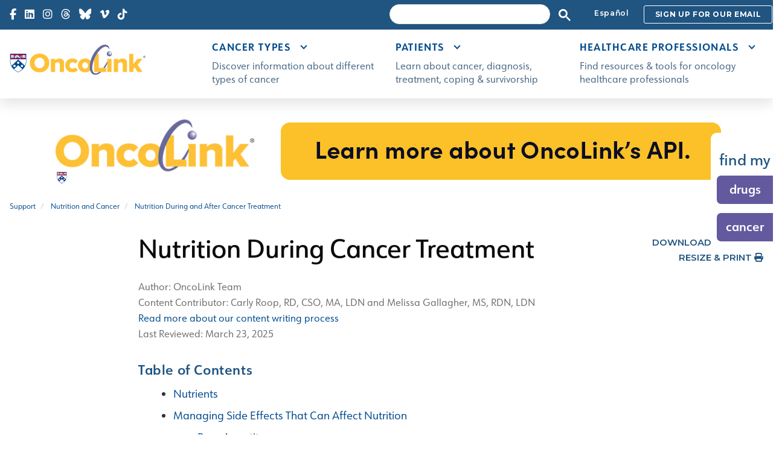

--- FILE ---
content_type: text/html; charset=UTF-8
request_url: https://www.oncolink.org/support/nutrition-and-cancer/during-and-after-treatment/nutrition-during-cancer-treatment
body_size: 40807
content:
<!DOCTYPE html>
<html lang="en">
<head>
    <meta charset="utf-8">
    <meta http-equiv="X-UA-Compatible" content="IE=edge"><script type="text/javascript">(window.NREUM||(NREUM={})).init={privacy:{cookies_enabled:true},ajax:{deny_list:[]},session_trace:{sampling_rate:10.0,mode:"PROBABILISTIC",enabled:true,error_sampling_rate:100.0},feature_flags:["soft_nav"]};(window.NREUM||(NREUM={})).loader_config={xpid:"Vg4BWVZVDBABV1NRBwYOUV0H",licenseKey:"NRJS-e6320a493e2e53410cd",applicationID:"1323079796",browserID:"1386142043"};;/*! For license information please see nr-loader-spa-1.306.0.min.js.LICENSE.txt */
(()=>{var e,t,r={384:(e,t,r)=>{"use strict";r.d(t,{NT:()=>s,US:()=>u,Zm:()=>a,bQ:()=>d,dV:()=>c,pV:()=>l});var n=r(6154),i=r(1863),o=r(1910);const s={beacon:"bam.nr-data.net",errorBeacon:"bam.nr-data.net"};function a(){return n.gm.NREUM||(n.gm.NREUM={}),void 0===n.gm.newrelic&&(n.gm.newrelic=n.gm.NREUM),n.gm.NREUM}function c(){let e=a();return e.o||(e.o={ST:n.gm.setTimeout,SI:n.gm.setImmediate||n.gm.setInterval,CT:n.gm.clearTimeout,XHR:n.gm.XMLHttpRequest,REQ:n.gm.Request,EV:n.gm.Event,PR:n.gm.Promise,MO:n.gm.MutationObserver,FETCH:n.gm.fetch,WS:n.gm.WebSocket},(0,o.i)(...Object.values(e.o))),e}function d(e,t){let r=a();r.initializedAgents??={},t.initializedAt={ms:(0,i.t)(),date:new Date},r.initializedAgents[e]=t}function u(e,t){a()[e]=t}function l(){return function(){let e=a();const t=e.info||{};e.info={beacon:s.beacon,errorBeacon:s.errorBeacon,...t}}(),function(){let e=a();const t=e.init||{};e.init={...t}}(),c(),function(){let e=a();const t=e.loader_config||{};e.loader_config={...t}}(),a()}},782:(e,t,r)=>{"use strict";r.d(t,{T:()=>n});const n=r(860).K7.pageViewTiming},860:(e,t,r)=>{"use strict";r.d(t,{$J:()=>u,K7:()=>c,P3:()=>d,XX:()=>i,Yy:()=>a,df:()=>o,qY:()=>n,v4:()=>s});const n="events",i="jserrors",o="browser/blobs",s="rum",a="browser/logs",c={ajax:"ajax",genericEvents:"generic_events",jserrors:i,logging:"logging",metrics:"metrics",pageAction:"page_action",pageViewEvent:"page_view_event",pageViewTiming:"page_view_timing",sessionReplay:"session_replay",sessionTrace:"session_trace",softNav:"soft_navigations",spa:"spa"},d={[c.pageViewEvent]:1,[c.pageViewTiming]:2,[c.metrics]:3,[c.jserrors]:4,[c.spa]:5,[c.ajax]:6,[c.sessionTrace]:7,[c.softNav]:8,[c.sessionReplay]:9,[c.logging]:10,[c.genericEvents]:11},u={[c.pageViewEvent]:s,[c.pageViewTiming]:n,[c.ajax]:n,[c.spa]:n,[c.softNav]:n,[c.metrics]:i,[c.jserrors]:i,[c.sessionTrace]:o,[c.sessionReplay]:o,[c.logging]:a,[c.genericEvents]:"ins"}},944:(e,t,r)=>{"use strict";r.d(t,{R:()=>i});var n=r(3241);function i(e,t){"function"==typeof console.debug&&(console.debug("New Relic Warning: https://github.com/newrelic/newrelic-browser-agent/blob/main/docs/warning-codes.md#".concat(e),t),(0,n.W)({agentIdentifier:null,drained:null,type:"data",name:"warn",feature:"warn",data:{code:e,secondary:t}}))}},993:(e,t,r)=>{"use strict";r.d(t,{A$:()=>o,ET:()=>s,TZ:()=>a,p_:()=>i});var n=r(860);const i={ERROR:"ERROR",WARN:"WARN",INFO:"INFO",DEBUG:"DEBUG",TRACE:"TRACE"},o={OFF:0,ERROR:1,WARN:2,INFO:3,DEBUG:4,TRACE:5},s="log",a=n.K7.logging},1687:(e,t,r)=>{"use strict";r.d(t,{Ak:()=>d,Ze:()=>f,x3:()=>u});var n=r(3241),i=r(7836),o=r(3606),s=r(860),a=r(2646);const c={};function d(e,t){const r={staged:!1,priority:s.P3[t]||0};l(e),c[e].get(t)||c[e].set(t,r)}function u(e,t){e&&c[e]&&(c[e].get(t)&&c[e].delete(t),p(e,t,!1),c[e].size&&h(e))}function l(e){if(!e)throw new Error("agentIdentifier required");c[e]||(c[e]=new Map)}function f(e="",t="feature",r=!1){if(l(e),!e||!c[e].get(t)||r)return p(e,t);c[e].get(t).staged=!0,h(e)}function h(e){const t=Array.from(c[e]);t.every(([e,t])=>t.staged)&&(t.sort((e,t)=>e[1].priority-t[1].priority),t.forEach(([t])=>{c[e].delete(t),p(e,t)}))}function p(e,t,r=!0){const s=e?i.ee.get(e):i.ee,c=o.i.handlers;if(!s.aborted&&s.backlog&&c){if((0,n.W)({agentIdentifier:e,type:"lifecycle",name:"drain",feature:t}),r){const e=s.backlog[t],r=c[t];if(r){for(let t=0;e&&t<e.length;++t)g(e[t],r);Object.entries(r).forEach(([e,t])=>{Object.values(t||{}).forEach(t=>{t[0]?.on&&t[0]?.context()instanceof a.y&&t[0].on(e,t[1])})})}}s.isolatedBacklog||delete c[t],s.backlog[t]=null,s.emit("drain-"+t,[])}}function g(e,t){var r=e[1];Object.values(t[r]||{}).forEach(t=>{var r=e[0];if(t[0]===r){var n=t[1],i=e[3],o=e[2];n.apply(i,o)}})}},1741:(e,t,r)=>{"use strict";r.d(t,{W:()=>o});var n=r(944),i=r(4261);class o{#e(e,...t){if(this[e]!==o.prototype[e])return this[e](...t);(0,n.R)(35,e)}addPageAction(e,t){return this.#e(i.hG,e,t)}register(e){return this.#e(i.eY,e)}recordCustomEvent(e,t){return this.#e(i.fF,e,t)}setPageViewName(e,t){return this.#e(i.Fw,e,t)}setCustomAttribute(e,t,r){return this.#e(i.cD,e,t,r)}noticeError(e,t){return this.#e(i.o5,e,t)}setUserId(e){return this.#e(i.Dl,e)}setApplicationVersion(e){return this.#e(i.nb,e)}setErrorHandler(e){return this.#e(i.bt,e)}addRelease(e,t){return this.#e(i.k6,e,t)}log(e,t){return this.#e(i.$9,e,t)}start(){return this.#e(i.d3)}finished(e){return this.#e(i.BL,e)}recordReplay(){return this.#e(i.CH)}pauseReplay(){return this.#e(i.Tb)}addToTrace(e){return this.#e(i.U2,e)}setCurrentRouteName(e){return this.#e(i.PA,e)}interaction(e){return this.#e(i.dT,e)}wrapLogger(e,t,r){return this.#e(i.Wb,e,t,r)}measure(e,t){return this.#e(i.V1,e,t)}consent(e){return this.#e(i.Pv,e)}}},1863:(e,t,r)=>{"use strict";function n(){return Math.floor(performance.now())}r.d(t,{t:()=>n})},1910:(e,t,r)=>{"use strict";r.d(t,{i:()=>o});var n=r(944);const i=new Map;function o(...e){return e.every(e=>{if(i.has(e))return i.get(e);const t="function"==typeof e?e.toString():"",r=t.includes("[native code]"),o=t.includes("nrWrapper");return r||o||(0,n.R)(64,e?.name||t),i.set(e,r),r})}},2555:(e,t,r)=>{"use strict";r.d(t,{D:()=>a,f:()=>s});var n=r(384),i=r(8122);const o={beacon:n.NT.beacon,errorBeacon:n.NT.errorBeacon,licenseKey:void 0,applicationID:void 0,sa:void 0,queueTime:void 0,applicationTime:void 0,ttGuid:void 0,user:void 0,account:void 0,product:void 0,extra:void 0,jsAttributes:{},userAttributes:void 0,atts:void 0,transactionName:void 0,tNamePlain:void 0};function s(e){try{return!!e.licenseKey&&!!e.errorBeacon&&!!e.applicationID}catch(e){return!1}}const a=e=>(0,i.a)(e,o)},2614:(e,t,r)=>{"use strict";r.d(t,{BB:()=>s,H3:()=>n,g:()=>d,iL:()=>c,tS:()=>a,uh:()=>i,wk:()=>o});const n="NRBA",i="SESSION",o=144e5,s=18e5,a={STARTED:"session-started",PAUSE:"session-pause",RESET:"session-reset",RESUME:"session-resume",UPDATE:"session-update"},c={SAME_TAB:"same-tab",CROSS_TAB:"cross-tab"},d={OFF:0,FULL:1,ERROR:2}},2646:(e,t,r)=>{"use strict";r.d(t,{y:()=>n});class n{constructor(e){this.contextId=e}}},2843:(e,t,r)=>{"use strict";r.d(t,{G:()=>o,u:()=>i});var n=r(3878);function i(e,t=!1,r,i){(0,n.DD)("visibilitychange",function(){if(t)return void("hidden"===document.visibilityState&&e());e(document.visibilityState)},r,i)}function o(e,t,r){(0,n.sp)("pagehide",e,t,r)}},3241:(e,t,r)=>{"use strict";r.d(t,{W:()=>o});var n=r(6154);const i="newrelic";function o(e={}){try{n.gm.dispatchEvent(new CustomEvent(i,{detail:e}))}catch(e){}}},3304:(e,t,r)=>{"use strict";r.d(t,{A:()=>o});var n=r(7836);const i=()=>{const e=new WeakSet;return(t,r)=>{if("object"==typeof r&&null!==r){if(e.has(r))return;e.add(r)}return r}};function o(e){try{return JSON.stringify(e,i())??""}catch(e){try{n.ee.emit("internal-error",[e])}catch(e){}return""}}},3333:(e,t,r)=>{"use strict";r.d(t,{$v:()=>u,TZ:()=>n,Xh:()=>c,Zp:()=>i,kd:()=>d,mq:()=>a,nf:()=>s,qN:()=>o});const n=r(860).K7.genericEvents,i=["auxclick","click","copy","keydown","paste","scrollend"],o=["focus","blur"],s=4,a=1e3,c=2e3,d=["PageAction","UserAction","BrowserPerformance"],u={RESOURCES:"experimental.resources",REGISTER:"register"}},3434:(e,t,r)=>{"use strict";r.d(t,{Jt:()=>o,YM:()=>d});var n=r(7836),i=r(5607);const o="nr@original:".concat(i.W),s=50;var a=Object.prototype.hasOwnProperty,c=!1;function d(e,t){return e||(e=n.ee),r.inPlace=function(e,t,n,i,o){n||(n="");const s="-"===n.charAt(0);for(let a=0;a<t.length;a++){const c=t[a],d=e[c];l(d)||(e[c]=r(d,s?c+n:n,i,c,o))}},r.flag=o,r;function r(t,r,n,c,d){return l(t)?t:(r||(r=""),nrWrapper[o]=t,function(e,t,r){if(Object.defineProperty&&Object.keys)try{return Object.keys(e).forEach(function(r){Object.defineProperty(t,r,{get:function(){return e[r]},set:function(t){return e[r]=t,t}})}),t}catch(e){u([e],r)}for(var n in e)a.call(e,n)&&(t[n]=e[n])}(t,nrWrapper,e),nrWrapper);function nrWrapper(){var o,a,l,f;let h;try{a=this,o=[...arguments],l="function"==typeof n?n(o,a):n||{}}catch(t){u([t,"",[o,a,c],l],e)}i(r+"start",[o,a,c],l,d);const p=performance.now();let g;try{return f=t.apply(a,o),g=performance.now(),f}catch(e){throw g=performance.now(),i(r+"err",[o,a,e],l,d),h=e,h}finally{const e=g-p,t={start:p,end:g,duration:e,isLongTask:e>=s,methodName:c,thrownError:h};t.isLongTask&&i("long-task",[t,a],l,d),i(r+"end",[o,a,f],l,d)}}}function i(r,n,i,o){if(!c||t){var s=c;c=!0;try{e.emit(r,n,i,t,o)}catch(t){u([t,r,n,i],e)}c=s}}}function u(e,t){t||(t=n.ee);try{t.emit("internal-error",e)}catch(e){}}function l(e){return!(e&&"function"==typeof e&&e.apply&&!e[o])}},3606:(e,t,r)=>{"use strict";r.d(t,{i:()=>o});var n=r(9908);o.on=s;var i=o.handlers={};function o(e,t,r,o){s(o||n.d,i,e,t,r)}function s(e,t,r,i,o){o||(o="feature"),e||(e=n.d);var s=t[o]=t[o]||{};(s[r]=s[r]||[]).push([e,i])}},3738:(e,t,r)=>{"use strict";r.d(t,{He:()=>i,Kp:()=>a,Lc:()=>d,Rz:()=>u,TZ:()=>n,bD:()=>o,d3:()=>s,jx:()=>l,sl:()=>f,uP:()=>c});const n=r(860).K7.sessionTrace,i="bstResource",o="resource",s="-start",a="-end",c="fn"+s,d="fn"+a,u="pushState",l=1e3,f=3e4},3785:(e,t,r)=>{"use strict";r.d(t,{R:()=>c,b:()=>d});var n=r(9908),i=r(1863),o=r(860),s=r(3969),a=r(993);function c(e,t,r={},c=a.p_.INFO,d=!0,u,l=(0,i.t)()){(0,n.p)(s.xV,["API/logging/".concat(c.toLowerCase(),"/called")],void 0,o.K7.metrics,e),(0,n.p)(a.ET,[l,t,r,c,d,u],void 0,o.K7.logging,e)}function d(e){return"string"==typeof e&&Object.values(a.p_).some(t=>t===e.toUpperCase().trim())}},3878:(e,t,r)=>{"use strict";function n(e,t){return{capture:e,passive:!1,signal:t}}function i(e,t,r=!1,i){window.addEventListener(e,t,n(r,i))}function o(e,t,r=!1,i){document.addEventListener(e,t,n(r,i))}r.d(t,{DD:()=>o,jT:()=>n,sp:()=>i})},3962:(e,t,r)=>{"use strict";r.d(t,{AM:()=>s,O2:()=>l,OV:()=>o,Qu:()=>f,TZ:()=>c,ih:()=>h,pP:()=>a,t1:()=>u,tC:()=>i,wD:()=>d});var n=r(860);const i=["click","keydown","submit"],o="popstate",s="api",a="initialPageLoad",c=n.K7.softNav,d=5e3,u=500,l={INITIAL_PAGE_LOAD:"",ROUTE_CHANGE:1,UNSPECIFIED:2},f={INTERACTION:1,AJAX:2,CUSTOM_END:3,CUSTOM_TRACER:4},h={IP:"in progress",PF:"pending finish",FIN:"finished",CAN:"cancelled"}},3969:(e,t,r)=>{"use strict";r.d(t,{TZ:()=>n,XG:()=>a,rs:()=>i,xV:()=>s,z_:()=>o});const n=r(860).K7.metrics,i="sm",o="cm",s="storeSupportabilityMetrics",a="storeEventMetrics"},4234:(e,t,r)=>{"use strict";r.d(t,{W:()=>o});var n=r(7836),i=r(1687);class o{constructor(e,t){this.agentIdentifier=e,this.ee=n.ee.get(e),this.featureName=t,this.blocked=!1}deregisterDrain(){(0,i.x3)(this.agentIdentifier,this.featureName)}}},4261:(e,t,r)=>{"use strict";r.d(t,{$9:()=>u,BL:()=>c,CH:()=>p,Dl:()=>x,Fw:()=>w,PA:()=>v,Pl:()=>n,Pv:()=>A,Tb:()=>f,U2:()=>s,V1:()=>E,Wb:()=>T,bt:()=>y,cD:()=>b,d3:()=>R,dT:()=>d,eY:()=>g,fF:()=>h,hG:()=>o,hw:()=>i,k6:()=>a,nb:()=>m,o5:()=>l});const n="api-",i=n+"ixn-",o="addPageAction",s="addToTrace",a="addRelease",c="finished",d="interaction",u="log",l="noticeError",f="pauseReplay",h="recordCustomEvent",p="recordReplay",g="register",m="setApplicationVersion",v="setCurrentRouteName",b="setCustomAttribute",y="setErrorHandler",w="setPageViewName",x="setUserId",R="start",T="wrapLogger",E="measure",A="consent"},4387:(e,t,r)=>{"use strict";function n(e={}){return!(!e.id||!e.name)}function i(e){return"string"==typeof e&&e.trim().length<501||"number"==typeof e}function o(e,t){if(2!==t?.harvestEndpointVersion)return{};const r=t.agentRef.runtime.appMetadata.agents[0].entityGuid;return n(e)?{"source.id":e.id,"source.name":e.name,"source.type":e.type,"parent.id":e.parent?.id||r}:{"entity.guid":r,appId:t.agentRef.info.applicationID}}r.d(t,{Ux:()=>o,c7:()=>n,yo:()=>i})},5205:(e,t,r)=>{"use strict";r.d(t,{j:()=>_});var n=r(384),i=r(1741);var o=r(2555),s=r(3333);const a=e=>{if(!e||"string"!=typeof e)return!1;try{document.createDocumentFragment().querySelector(e)}catch{return!1}return!0};var c=r(2614),d=r(944),u=r(8122);const l="[data-nr-mask]",f=e=>(0,u.a)(e,(()=>{const e={feature_flags:[],experimental:{allow_registered_children:!1,resources:!1},mask_selector:"*",block_selector:"[data-nr-block]",mask_input_options:{color:!1,date:!1,"datetime-local":!1,email:!1,month:!1,number:!1,range:!1,search:!1,tel:!1,text:!1,time:!1,url:!1,week:!1,textarea:!1,select:!1,password:!0}};return{ajax:{deny_list:void 0,block_internal:!0,enabled:!0,autoStart:!0},api:{get allow_registered_children(){return e.feature_flags.includes(s.$v.REGISTER)||e.experimental.allow_registered_children},set allow_registered_children(t){e.experimental.allow_registered_children=t},duplicate_registered_data:!1},browser_consent_mode:{enabled:!1},distributed_tracing:{enabled:void 0,exclude_newrelic_header:void 0,cors_use_newrelic_header:void 0,cors_use_tracecontext_headers:void 0,allowed_origins:void 0},get feature_flags(){return e.feature_flags},set feature_flags(t){e.feature_flags=t},generic_events:{enabled:!0,autoStart:!0},harvest:{interval:30},jserrors:{enabled:!0,autoStart:!0},logging:{enabled:!0,autoStart:!0},metrics:{enabled:!0,autoStart:!0},obfuscate:void 0,page_action:{enabled:!0},page_view_event:{enabled:!0,autoStart:!0},page_view_timing:{enabled:!0,autoStart:!0},performance:{capture_marks:!1,capture_measures:!1,capture_detail:!0,resources:{get enabled(){return e.feature_flags.includes(s.$v.RESOURCES)||e.experimental.resources},set enabled(t){e.experimental.resources=t},asset_types:[],first_party_domains:[],ignore_newrelic:!0}},privacy:{cookies_enabled:!0},proxy:{assets:void 0,beacon:void 0},session:{expiresMs:c.wk,inactiveMs:c.BB},session_replay:{autoStart:!0,enabled:!1,preload:!1,sampling_rate:10,error_sampling_rate:100,collect_fonts:!1,inline_images:!1,fix_stylesheets:!0,mask_all_inputs:!0,get mask_text_selector(){return e.mask_selector},set mask_text_selector(t){a(t)?e.mask_selector="".concat(t,",").concat(l):""===t||null===t?e.mask_selector=l:(0,d.R)(5,t)},get block_class(){return"nr-block"},get ignore_class(){return"nr-ignore"},get mask_text_class(){return"nr-mask"},get block_selector(){return e.block_selector},set block_selector(t){a(t)?e.block_selector+=",".concat(t):""!==t&&(0,d.R)(6,t)},get mask_input_options(){return e.mask_input_options},set mask_input_options(t){t&&"object"==typeof t?e.mask_input_options={...t,password:!0}:(0,d.R)(7,t)}},session_trace:{enabled:!0,autoStart:!0},soft_navigations:{enabled:!0,autoStart:!0},spa:{enabled:!0,autoStart:!0},ssl:void 0,user_actions:{enabled:!0,elementAttributes:["id","className","tagName","type"]}}})());var h=r(6154),p=r(9324);let g=0;const m={buildEnv:p.F3,distMethod:p.Xs,version:p.xv,originTime:h.WN},v={consented:!1},b={appMetadata:{},get consented(){return this.session?.state?.consent||v.consented},set consented(e){v.consented=e},customTransaction:void 0,denyList:void 0,disabled:!1,harvester:void 0,isolatedBacklog:!1,isRecording:!1,loaderType:void 0,maxBytes:3e4,obfuscator:void 0,onerror:void 0,ptid:void 0,releaseIds:{},session:void 0,timeKeeper:void 0,registeredEntities:[],jsAttributesMetadata:{bytes:0},get harvestCount(){return++g}},y=e=>{const t=(0,u.a)(e,b),r=Object.keys(m).reduce((e,t)=>(e[t]={value:m[t],writable:!1,configurable:!0,enumerable:!0},e),{});return Object.defineProperties(t,r)};var w=r(5701);const x=e=>{const t=e.startsWith("http");e+="/",r.p=t?e:"https://"+e};var R=r(7836),T=r(3241);const E={accountID:void 0,trustKey:void 0,agentID:void 0,licenseKey:void 0,applicationID:void 0,xpid:void 0},A=e=>(0,u.a)(e,E),S=new Set;function _(e,t={},r,s){let{init:a,info:c,loader_config:d,runtime:u={},exposed:l=!0}=t;if(!c){const e=(0,n.pV)();a=e.init,c=e.info,d=e.loader_config}e.init=f(a||{}),e.loader_config=A(d||{}),c.jsAttributes??={},h.bv&&(c.jsAttributes.isWorker=!0),e.info=(0,o.D)(c);const p=e.init,g=[c.beacon,c.errorBeacon];S.has(e.agentIdentifier)||(p.proxy.assets&&(x(p.proxy.assets),g.push(p.proxy.assets)),p.proxy.beacon&&g.push(p.proxy.beacon),e.beacons=[...g],function(e){const t=(0,n.pV)();Object.getOwnPropertyNames(i.W.prototype).forEach(r=>{const n=i.W.prototype[r];if("function"!=typeof n||"constructor"===n)return;let o=t[r];e[r]&&!1!==e.exposed&&"micro-agent"!==e.runtime?.loaderType&&(t[r]=(...t)=>{const n=e[r](...t);return o?o(...t):n})})}(e),(0,n.US)("activatedFeatures",w.B),e.runSoftNavOverSpa&&=!0===p.soft_navigations.enabled&&p.feature_flags.includes("soft_nav")),u.denyList=[...p.ajax.deny_list||[],...p.ajax.block_internal?g:[]],u.ptid=e.agentIdentifier,u.loaderType=r,e.runtime=y(u),S.has(e.agentIdentifier)||(e.ee=R.ee.get(e.agentIdentifier),e.exposed=l,(0,T.W)({agentIdentifier:e.agentIdentifier,drained:!!w.B?.[e.agentIdentifier],type:"lifecycle",name:"initialize",feature:void 0,data:e.config})),S.add(e.agentIdentifier)}},5270:(e,t,r)=>{"use strict";r.d(t,{Aw:()=>s,SR:()=>o,rF:()=>a});var n=r(384),i=r(7767);function o(e){return!!(0,n.dV)().o.MO&&(0,i.V)(e)&&!0===e?.session_trace.enabled}function s(e){return!0===e?.session_replay.preload&&o(e)}function a(e,t){try{if("string"==typeof t?.type){if("password"===t.type.toLowerCase())return"*".repeat(e?.length||0);if(void 0!==t?.dataset?.nrUnmask||t?.classList?.contains("nr-unmask"))return e}}catch(e){}return"string"==typeof e?e.replace(/[\S]/g,"*"):"*".repeat(e?.length||0)}},5289:(e,t,r)=>{"use strict";r.d(t,{GG:()=>s,Qr:()=>c,sB:()=>a});var n=r(3878),i=r(6389);function o(){return"undefined"==typeof document||"complete"===document.readyState}function s(e,t){if(o())return e();const r=(0,i.J)(e),s=setInterval(()=>{o()&&(clearInterval(s),r())},500);(0,n.sp)("load",r,t)}function a(e){if(o())return e();(0,n.DD)("DOMContentLoaded",e)}function c(e){if(o())return e();(0,n.sp)("popstate",e)}},5607:(e,t,r)=>{"use strict";r.d(t,{W:()=>n});const n=(0,r(9566).bz)()},5701:(e,t,r)=>{"use strict";r.d(t,{B:()=>o,t:()=>s});var n=r(3241);const i=new Set,o={};function s(e,t){const r=t.agentIdentifier;o[r]??={},e&&"object"==typeof e&&(i.has(r)||(t.ee.emit("rumresp",[e]),o[r]=e,i.add(r),(0,n.W)({agentIdentifier:r,loaded:!0,drained:!0,type:"lifecycle",name:"load",feature:void 0,data:e})))}},6154:(e,t,r)=>{"use strict";r.d(t,{A4:()=>a,OF:()=>u,RI:()=>i,WN:()=>h,bv:()=>o,eN:()=>p,gm:()=>s,lR:()=>f,m:()=>d,mw:()=>c,sb:()=>l});var n=r(1863);const i="undefined"!=typeof window&&!!window.document,o="undefined"!=typeof WorkerGlobalScope&&("undefined"!=typeof self&&self instanceof WorkerGlobalScope&&self.navigator instanceof WorkerNavigator||"undefined"!=typeof globalThis&&globalThis instanceof WorkerGlobalScope&&globalThis.navigator instanceof WorkerNavigator),s=i?window:"undefined"!=typeof WorkerGlobalScope&&("undefined"!=typeof self&&self instanceof WorkerGlobalScope&&self||"undefined"!=typeof globalThis&&globalThis instanceof WorkerGlobalScope&&globalThis),a="complete"===s?.document?.readyState,c=Boolean("hidden"===s?.document?.visibilityState),d=""+s?.location,u=/iPad|iPhone|iPod/.test(s.navigator?.userAgent),l=u&&"undefined"==typeof SharedWorker,f=(()=>{const e=s.navigator?.userAgent?.match(/Firefox[/\s](\d+\.\d+)/);return Array.isArray(e)&&e.length>=2?+e[1]:0})(),h=Date.now()-(0,n.t)(),p=()=>"undefined"!=typeof PerformanceNavigationTiming&&s?.performance?.getEntriesByType("navigation")?.[0]?.responseStart},6344:(e,t,r)=>{"use strict";r.d(t,{BB:()=>u,Qb:()=>l,TZ:()=>i,Ug:()=>s,Vh:()=>o,_s:()=>a,bc:()=>d,yP:()=>c});var n=r(2614);const i=r(860).K7.sessionReplay,o="errorDuringReplay",s=.12,a={DomContentLoaded:0,Load:1,FullSnapshot:2,IncrementalSnapshot:3,Meta:4,Custom:5},c={[n.g.ERROR]:15e3,[n.g.FULL]:3e5,[n.g.OFF]:0},d={RESET:{message:"Session was reset",sm:"Reset"},IMPORT:{message:"Recorder failed to import",sm:"Import"},TOO_MANY:{message:"429: Too Many Requests",sm:"Too-Many"},TOO_BIG:{message:"Payload was too large",sm:"Too-Big"},CROSS_TAB:{message:"Session Entity was set to OFF on another tab",sm:"Cross-Tab"},ENTITLEMENTS:{message:"Session Replay is not allowed and will not be started",sm:"Entitlement"}},u=5e3,l={API:"api",RESUME:"resume",SWITCH_TO_FULL:"switchToFull",INITIALIZE:"initialize",PRELOAD:"preload"}},6389:(e,t,r)=>{"use strict";function n(e,t=500,r={}){const n=r?.leading||!1;let i;return(...r)=>{n&&void 0===i&&(e.apply(this,r),i=setTimeout(()=>{i=clearTimeout(i)},t)),n||(clearTimeout(i),i=setTimeout(()=>{e.apply(this,r)},t))}}function i(e){let t=!1;return(...r)=>{t||(t=!0,e.apply(this,r))}}r.d(t,{J:()=>i,s:()=>n})},6630:(e,t,r)=>{"use strict";r.d(t,{T:()=>n});const n=r(860).K7.pageViewEvent},6774:(e,t,r)=>{"use strict";r.d(t,{T:()=>n});const n=r(860).K7.jserrors},7295:(e,t,r)=>{"use strict";r.d(t,{Xv:()=>s,gX:()=>i,iW:()=>o});var n=[];function i(e){if(!e||o(e))return!1;if(0===n.length)return!0;for(var t=0;t<n.length;t++){var r=n[t];if("*"===r.hostname)return!1;if(a(r.hostname,e.hostname)&&c(r.pathname,e.pathname))return!1}return!0}function o(e){return void 0===e.hostname}function s(e){if(n=[],e&&e.length)for(var t=0;t<e.length;t++){let r=e[t];if(!r)continue;0===r.indexOf("http://")?r=r.substring(7):0===r.indexOf("https://")&&(r=r.substring(8));const i=r.indexOf("/");let o,s;i>0?(o=r.substring(0,i),s=r.substring(i)):(o=r,s="");let[a]=o.split(":");n.push({hostname:a,pathname:s})}}function a(e,t){return!(e.length>t.length)&&t.indexOf(e)===t.length-e.length}function c(e,t){return 0===e.indexOf("/")&&(e=e.substring(1)),0===t.indexOf("/")&&(t=t.substring(1)),""===e||e===t}},7378:(e,t,r)=>{"use strict";r.d(t,{$p:()=>R,BR:()=>b,Kp:()=>x,L3:()=>y,Lc:()=>c,NC:()=>o,SG:()=>u,TZ:()=>i,U6:()=>p,UT:()=>m,d3:()=>w,dT:()=>f,e5:()=>E,gx:()=>v,l9:()=>l,oW:()=>h,op:()=>g,rw:()=>d,tH:()=>A,uP:()=>a,wW:()=>T,xq:()=>s});var n=r(384);const i=r(860).K7.spa,o=["click","submit","keypress","keydown","keyup","change"],s=999,a="fn-start",c="fn-end",d="cb-start",u="api-ixn-",l="remaining",f="interaction",h="spaNode",p="jsonpNode",g="fetch-start",m="fetch-done",v="fetch-body-",b="jsonp-end",y=(0,n.dV)().o.ST,w="-start",x="-end",R="-body",T="cb"+x,E="jsTime",A="fetch"},7485:(e,t,r)=>{"use strict";r.d(t,{D:()=>i});var n=r(6154);function i(e){if(0===(e||"").indexOf("data:"))return{protocol:"data"};try{const t=new URL(e,location.href),r={port:t.port,hostname:t.hostname,pathname:t.pathname,search:t.search,protocol:t.protocol.slice(0,t.protocol.indexOf(":")),sameOrigin:t.protocol===n.gm?.location?.protocol&&t.host===n.gm?.location?.host};return r.port&&""!==r.port||("http:"===t.protocol&&(r.port="80"),"https:"===t.protocol&&(r.port="443")),r.pathname&&""!==r.pathname?r.pathname.startsWith("/")||(r.pathname="/".concat(r.pathname)):r.pathname="/",r}catch(e){return{}}}},7699:(e,t,r)=>{"use strict";r.d(t,{It:()=>o,KC:()=>a,No:()=>i,qh:()=>s});var n=r(860);const i=16e3,o=1e6,s="SESSION_ERROR",a={[n.K7.logging]:!0,[n.K7.genericEvents]:!1,[n.K7.jserrors]:!1,[n.K7.ajax]:!1}},7767:(e,t,r)=>{"use strict";r.d(t,{V:()=>i});var n=r(6154);const i=e=>n.RI&&!0===e?.privacy.cookies_enabled},7836:(e,t,r)=>{"use strict";r.d(t,{P:()=>a,ee:()=>c});var n=r(384),i=r(8990),o=r(2646),s=r(5607);const a="nr@context:".concat(s.W),c=function e(t,r){var n={},s={},u={},l=!1;try{l=16===r.length&&d.initializedAgents?.[r]?.runtime.isolatedBacklog}catch(e){}var f={on:p,addEventListener:p,removeEventListener:function(e,t){var r=n[e];if(!r)return;for(var i=0;i<r.length;i++)r[i]===t&&r.splice(i,1)},emit:function(e,r,n,i,o){!1!==o&&(o=!0);if(c.aborted&&!i)return;t&&o&&t.emit(e,r,n);var a=h(n);g(e).forEach(e=>{e.apply(a,r)});var d=v()[s[e]];d&&d.push([f,e,r,a]);return a},get:m,listeners:g,context:h,buffer:function(e,t){const r=v();if(t=t||"feature",f.aborted)return;Object.entries(e||{}).forEach(([e,n])=>{s[n]=t,t in r||(r[t]=[])})},abort:function(){f._aborted=!0,Object.keys(f.backlog).forEach(e=>{delete f.backlog[e]})},isBuffering:function(e){return!!v()[s[e]]},debugId:r,backlog:l?{}:t&&"object"==typeof t.backlog?t.backlog:{},isolatedBacklog:l};return Object.defineProperty(f,"aborted",{get:()=>{let e=f._aborted||!1;return e||(t&&(e=t.aborted),e)}}),f;function h(e){return e&&e instanceof o.y?e:e?(0,i.I)(e,a,()=>new o.y(a)):new o.y(a)}function p(e,t){n[e]=g(e).concat(t)}function g(e){return n[e]||[]}function m(t){return u[t]=u[t]||e(f,t)}function v(){return f.backlog}}(void 0,"globalEE"),d=(0,n.Zm)();d.ee||(d.ee=c)},8122:(e,t,r)=>{"use strict";r.d(t,{a:()=>i});var n=r(944);function i(e,t){try{if(!e||"object"!=typeof e)return(0,n.R)(3);if(!t||"object"!=typeof t)return(0,n.R)(4);const r=Object.create(Object.getPrototypeOf(t),Object.getOwnPropertyDescriptors(t)),o=0===Object.keys(r).length?e:r;for(let s in o)if(void 0!==e[s])try{if(null===e[s]){r[s]=null;continue}Array.isArray(e[s])&&Array.isArray(t[s])?r[s]=Array.from(new Set([...e[s],...t[s]])):"object"==typeof e[s]&&"object"==typeof t[s]?r[s]=i(e[s],t[s]):r[s]=e[s]}catch(e){r[s]||(0,n.R)(1,e)}return r}catch(e){(0,n.R)(2,e)}}},8139:(e,t,r)=>{"use strict";r.d(t,{u:()=>f});var n=r(7836),i=r(3434),o=r(8990),s=r(6154);const a={},c=s.gm.XMLHttpRequest,d="addEventListener",u="removeEventListener",l="nr@wrapped:".concat(n.P);function f(e){var t=function(e){return(e||n.ee).get("events")}(e);if(a[t.debugId]++)return t;a[t.debugId]=1;var r=(0,i.YM)(t,!0);function f(e){r.inPlace(e,[d,u],"-",p)}function p(e,t){return e[1]}return"getPrototypeOf"in Object&&(s.RI&&h(document,f),c&&h(c.prototype,f),h(s.gm,f)),t.on(d+"-start",function(e,t){var n=e[1];if(null!==n&&("function"==typeof n||"object"==typeof n)&&"newrelic"!==e[0]){var i=(0,o.I)(n,l,function(){var e={object:function(){if("function"!=typeof n.handleEvent)return;return n.handleEvent.apply(n,arguments)},function:n}[typeof n];return e?r(e,"fn-",null,e.name||"anonymous"):n});this.wrapped=e[1]=i}}),t.on(u+"-start",function(e){e[1]=this.wrapped||e[1]}),t}function h(e,t,...r){let n=e;for(;"object"==typeof n&&!Object.prototype.hasOwnProperty.call(n,d);)n=Object.getPrototypeOf(n);n&&t(n,...r)}},8374:(e,t,r)=>{r.nc=(()=>{try{return document?.currentScript?.nonce}catch(e){}return""})()},8990:(e,t,r)=>{"use strict";r.d(t,{I:()=>i});var n=Object.prototype.hasOwnProperty;function i(e,t,r){if(n.call(e,t))return e[t];var i=r();if(Object.defineProperty&&Object.keys)try{return Object.defineProperty(e,t,{value:i,writable:!0,enumerable:!1}),i}catch(e){}return e[t]=i,i}},9300:(e,t,r)=>{"use strict";r.d(t,{T:()=>n});const n=r(860).K7.ajax},9324:(e,t,r)=>{"use strict";r.d(t,{AJ:()=>s,F3:()=>i,Xs:()=>o,Yq:()=>a,xv:()=>n});const n="1.306.0",i="PROD",o="CDN",s="@newrelic/rrweb",a="1.0.1"},9566:(e,t,r)=>{"use strict";r.d(t,{LA:()=>a,ZF:()=>c,bz:()=>s,el:()=>d});var n=r(6154);const i="xxxxxxxx-xxxx-4xxx-yxxx-xxxxxxxxxxxx";function o(e,t){return e?15&e[t]:16*Math.random()|0}function s(){const e=n.gm?.crypto||n.gm?.msCrypto;let t,r=0;return e&&e.getRandomValues&&(t=e.getRandomValues(new Uint8Array(30))),i.split("").map(e=>"x"===e?o(t,r++).toString(16):"y"===e?(3&o()|8).toString(16):e).join("")}function a(e){const t=n.gm?.crypto||n.gm?.msCrypto;let r,i=0;t&&t.getRandomValues&&(r=t.getRandomValues(new Uint8Array(e)));const s=[];for(var a=0;a<e;a++)s.push(o(r,i++).toString(16));return s.join("")}function c(){return a(16)}function d(){return a(32)}},9908:(e,t,r)=>{"use strict";r.d(t,{d:()=>n,p:()=>i});var n=r(7836).ee.get("handle");function i(e,t,r,i,o){o?(o.buffer([e],i),o.emit(e,t,r)):(n.buffer([e],i),n.emit(e,t,r))}}},n={};function i(e){var t=n[e];if(void 0!==t)return t.exports;var o=n[e]={exports:{}};return r[e](o,o.exports,i),o.exports}i.m=r,i.d=(e,t)=>{for(var r in t)i.o(t,r)&&!i.o(e,r)&&Object.defineProperty(e,r,{enumerable:!0,get:t[r]})},i.f={},i.e=e=>Promise.all(Object.keys(i.f).reduce((t,r)=>(i.f[r](e,t),t),[])),i.u=e=>({212:"nr-spa-compressor",249:"nr-spa-recorder",478:"nr-spa"}[e]+"-1.306.0.min.js"),i.o=(e,t)=>Object.prototype.hasOwnProperty.call(e,t),e={},t="NRBA-1.306.0.PROD:",i.l=(r,n,o,s)=>{if(e[r])e[r].push(n);else{var a,c;if(void 0!==o)for(var d=document.getElementsByTagName("script"),u=0;u<d.length;u++){var l=d[u];if(l.getAttribute("src")==r||l.getAttribute("data-webpack")==t+o){a=l;break}}if(!a){c=!0;var f={478:"sha512-aOsrvCAZ97m4mi9/Q4P4Dl7seaB7sOFJOs8qmPK71B7CWoc9bXc5a5319PV5PSQ3SmEq++JW0qpaiKWV7MTLEg==",249:"sha512-nPxm1wa+eWrD9VPj39BAOPa200tURpQREipOlSDpePq/R8Y4hd4lO6tDy6C/6jm/J54CUHnLYeGyLZ/GIlo7gg==",212:"sha512-zcA2FBsG3fy6K+G9+4J1T2M6AmHuICGsq35BrGWu1rmRJwYBUqdOhAAxJkXYpoBy/9vKZ7LBcGpOEjABpjEWCQ=="};(a=document.createElement("script")).charset="utf-8",i.nc&&a.setAttribute("nonce",i.nc),a.setAttribute("data-webpack",t+o),a.src=r,0!==a.src.indexOf(window.location.origin+"/")&&(a.crossOrigin="anonymous"),f[s]&&(a.integrity=f[s])}e[r]=[n];var h=(t,n)=>{a.onerror=a.onload=null,clearTimeout(p);var i=e[r];if(delete e[r],a.parentNode&&a.parentNode.removeChild(a),i&&i.forEach(e=>e(n)),t)return t(n)},p=setTimeout(h.bind(null,void 0,{type:"timeout",target:a}),12e4);a.onerror=h.bind(null,a.onerror),a.onload=h.bind(null,a.onload),c&&document.head.appendChild(a)}},i.r=e=>{"undefined"!=typeof Symbol&&Symbol.toStringTag&&Object.defineProperty(e,Symbol.toStringTag,{value:"Module"}),Object.defineProperty(e,"__esModule",{value:!0})},i.p="https://js-agent.newrelic.com/",(()=>{var e={38:0,788:0};i.f.j=(t,r)=>{var n=i.o(e,t)?e[t]:void 0;if(0!==n)if(n)r.push(n[2]);else{var o=new Promise((r,i)=>n=e[t]=[r,i]);r.push(n[2]=o);var s=i.p+i.u(t),a=new Error;i.l(s,r=>{if(i.o(e,t)&&(0!==(n=e[t])&&(e[t]=void 0),n)){var o=r&&("load"===r.type?"missing":r.type),s=r&&r.target&&r.target.src;a.message="Loading chunk "+t+" failed: ("+o+": "+s+")",a.name="ChunkLoadError",a.type=o,a.request=s,n[1](a)}},"chunk-"+t,t)}};var t=(t,r)=>{var n,o,[s,a,c]=r,d=0;if(s.some(t=>0!==e[t])){for(n in a)i.o(a,n)&&(i.m[n]=a[n]);if(c)c(i)}for(t&&t(r);d<s.length;d++)o=s[d],i.o(e,o)&&e[o]&&e[o][0](),e[o]=0},r=self["webpackChunk:NRBA-1.306.0.PROD"]=self["webpackChunk:NRBA-1.306.0.PROD"]||[];r.forEach(t.bind(null,0)),r.push=t.bind(null,r.push.bind(r))})(),(()=>{"use strict";i(8374);var e=i(9566),t=i(1741);class r extends t.W{agentIdentifier=(0,e.LA)(16)}var n=i(860);const o=Object.values(n.K7);var s=i(5205);var a=i(9908),c=i(1863),d=i(4261),u=i(3241),l=i(944),f=i(5701),h=i(3969);function p(e,t,i,o){const s=o||i;!s||s[e]&&s[e]!==r.prototype[e]||(s[e]=function(){(0,a.p)(h.xV,["API/"+e+"/called"],void 0,n.K7.metrics,i.ee),(0,u.W)({agentIdentifier:i.agentIdentifier,drained:!!f.B?.[i.agentIdentifier],type:"data",name:"api",feature:d.Pl+e,data:{}});try{return t.apply(this,arguments)}catch(e){(0,l.R)(23,e)}})}function g(e,t,r,n,i){const o=e.info;null===r?delete o.jsAttributes[t]:o.jsAttributes[t]=r,(i||null===r)&&(0,a.p)(d.Pl+n,[(0,c.t)(),t,r],void 0,"session",e.ee)}var m=i(1687),v=i(4234),b=i(5289),y=i(6154),w=i(5270),x=i(7767),R=i(6389),T=i(7699);class E extends v.W{constructor(e,t){super(e.agentIdentifier,t),this.agentRef=e,this.abortHandler=void 0,this.featAggregate=void 0,this.loadedSuccessfully=void 0,this.onAggregateImported=new Promise(e=>{this.loadedSuccessfully=e}),this.deferred=Promise.resolve(),!1===e.init[this.featureName].autoStart?this.deferred=new Promise((t,r)=>{this.ee.on("manual-start-all",(0,R.J)(()=>{(0,m.Ak)(e.agentIdentifier,this.featureName),t()}))}):(0,m.Ak)(e.agentIdentifier,t)}importAggregator(e,t,r={}){if(this.featAggregate)return;const n=async()=>{let n;await this.deferred;try{if((0,x.V)(e.init)){const{setupAgentSession:t}=await i.e(478).then(i.bind(i,8766));n=t(e)}}catch(e){(0,l.R)(20,e),this.ee.emit("internal-error",[e]),(0,a.p)(T.qh,[e],void 0,this.featureName,this.ee)}try{if(!this.#t(this.featureName,n,e.init))return(0,m.Ze)(this.agentIdentifier,this.featureName),void this.loadedSuccessfully(!1);const{Aggregate:i}=await t();this.featAggregate=new i(e,r),e.runtime.harvester.initializedAggregates.push(this.featAggregate),this.loadedSuccessfully(!0)}catch(e){(0,l.R)(34,e),this.abortHandler?.(),(0,m.Ze)(this.agentIdentifier,this.featureName,!0),this.loadedSuccessfully(!1),this.ee&&this.ee.abort()}};y.RI?(0,b.GG)(()=>n(),!0):n()}#t(e,t,r){if(this.blocked)return!1;switch(e){case n.K7.sessionReplay:return(0,w.SR)(r)&&!!t;case n.K7.sessionTrace:return!!t;default:return!0}}}var A=i(6630),S=i(2614);class _ extends E{static featureName=A.T;constructor(e){var t;super(e,A.T),this.setupInspectionEvents(e.agentIdentifier),t=e,p(d.Fw,function(e,r){"string"==typeof e&&("/"!==e.charAt(0)&&(e="/"+e),t.runtime.customTransaction=(r||"http://custom.transaction")+e,(0,a.p)(d.Pl+d.Fw,[(0,c.t)()],void 0,void 0,t.ee))},t),this.importAggregator(e,()=>i.e(478).then(i.bind(i,2467)))}setupInspectionEvents(e){const t=(t,r)=>{t&&(0,u.W)({agentIdentifier:e,timeStamp:t.timeStamp,loaded:"complete"===t.target.readyState,type:"window",name:r,data:t.target.location+""})};(0,b.sB)(e=>{t(e,"DOMContentLoaded")}),(0,b.GG)(e=>{t(e,"load")}),(0,b.Qr)(e=>{t(e,"navigate")}),this.ee.on(S.tS.UPDATE,(t,r)=>{(0,u.W)({agentIdentifier:e,type:"lifecycle",name:"session",data:r})})}}var O=i(384);var N=i(2843),I=i(782);class P extends E{static featureName=I.T;constructor(e){super(e,I.T),y.RI&&((0,N.u)(()=>(0,a.p)("docHidden",[(0,c.t)()],void 0,I.T,this.ee),!0),(0,N.G)(()=>(0,a.p)("winPagehide",[(0,c.t)()],void 0,I.T,this.ee)),this.importAggregator(e,()=>i.e(478).then(i.bind(i,9917))))}}class j extends E{static featureName=h.TZ;constructor(e){super(e,h.TZ),y.RI&&document.addEventListener("securitypolicyviolation",e=>{(0,a.p)(h.xV,["Generic/CSPViolation/Detected"],void 0,this.featureName,this.ee)}),this.importAggregator(e,()=>i.e(478).then(i.bind(i,6555)))}}var k=i(6774),C=i(3878),D=i(3304);class L{constructor(e,t,r,n,i){this.name="UncaughtError",this.message="string"==typeof e?e:(0,D.A)(e),this.sourceURL=t,this.line=r,this.column=n,this.__newrelic=i}}function M(e){return K(e)?e:new L(void 0!==e?.message?e.message:e,e?.filename||e?.sourceURL,e?.lineno||e?.line,e?.colno||e?.col,e?.__newrelic,e?.cause)}function H(e){const t="Unhandled Promise Rejection: ";if(!e?.reason)return;if(K(e.reason)){try{e.reason.message.startsWith(t)||(e.reason.message=t+e.reason.message)}catch(e){}return M(e.reason)}const r=M(e.reason);return(r.message||"").startsWith(t)||(r.message=t+r.message),r}function B(e){if(e.error instanceof SyntaxError&&!/:\d+$/.test(e.error.stack?.trim())){const t=new L(e.message,e.filename,e.lineno,e.colno,e.error.__newrelic,e.cause);return t.name=SyntaxError.name,t}return K(e.error)?e.error:M(e)}function K(e){return e instanceof Error&&!!e.stack}function W(e,t,r,i,o=(0,c.t)()){"string"==typeof e&&(e=new Error(e)),(0,a.p)("err",[e,o,!1,t,r.runtime.isRecording,void 0,i],void 0,n.K7.jserrors,r.ee),(0,a.p)("uaErr",[],void 0,n.K7.genericEvents,r.ee)}var U=i(4387),F=i(993),V=i(3785);function G(e,{customAttributes:t={},level:r=F.p_.INFO}={},n,i,o=(0,c.t)()){(0,V.R)(n.ee,e,t,r,!1,i,o)}function z(e,t,r,i,o=(0,c.t)()){(0,a.p)(d.Pl+d.hG,[o,e,t,i],void 0,n.K7.genericEvents,r.ee)}function Z(e,t,r,i,o=(0,c.t)()){const{start:s,end:u,customAttributes:f}=t||{},h={customAttributes:f||{}};if("object"!=typeof h.customAttributes||"string"!=typeof e||0===e.length)return void(0,l.R)(57);const p=(e,t)=>null==e?t:"number"==typeof e?e:e instanceof PerformanceMark?e.startTime:Number.NaN;if(h.start=p(s,0),h.end=p(u,o),Number.isNaN(h.start)||Number.isNaN(h.end))(0,l.R)(57);else{if(h.duration=h.end-h.start,!(h.duration<0))return(0,a.p)(d.Pl+d.V1,[h,e,i],void 0,n.K7.genericEvents,r.ee),h;(0,l.R)(58)}}function q(e,t={},r,i,o=(0,c.t)()){(0,a.p)(d.Pl+d.fF,[o,e,t,i],void 0,n.K7.genericEvents,r.ee)}function X(e){p(d.eY,function(t){return Y(e,t)},e)}function Y(e,t,r){const i={};(0,l.R)(54,"newrelic.register"),t||={},t.type="MFE",t.licenseKey||=e.info.licenseKey,t.blocked=!1,t.parent=r||{};let o=()=>{};const s=e.runtime.registeredEntities,d=s.find(({metadata:{target:{id:e,name:r}}})=>e===t.id);if(d)return d.metadata.target.name!==t.name&&(d.metadata.target.name=t.name),d;const u=e=>{t.blocked=!0,o=e};e.init.api.allow_registered_children||u((0,R.J)(()=>(0,l.R)(55))),(0,U.c7)(t)||u((0,R.J)(()=>(0,l.R)(48,t))),(0,U.yo)(t.id)&&(0,U.yo)(t.name)||u((0,R.J)(()=>(0,l.R)(48,t)));const f={addPageAction:(r,n={})=>m(z,[r,{...i,...n},e],t),log:(r,n={})=>m(G,[r,{...n,customAttributes:{...i,...n.customAttributes||{}}},e],t),measure:(r,n={})=>m(Z,[r,{...n,customAttributes:{...i,...n.customAttributes||{}}},e],t),noticeError:(r,n={})=>m(W,[r,{...i,...n},e],t),register:(t={})=>m(Y,[e,t],f.metadata.target),recordCustomEvent:(r,n={})=>m(q,[r,{...i,...n},e],t),setApplicationVersion:e=>g("application.version",e),setCustomAttribute:(e,t)=>g(e,t),setUserId:e=>g("enduser.id",e),metadata:{customAttributes:i,target:t}},p=()=>(t.blocked&&o(),t.blocked);p()||s.push(f);const g=(e,t)=>{p()||(i[e]=t)},m=(t,r,i)=>{if(p())return;const o=(0,c.t)();(0,a.p)(h.xV,["API/register/".concat(t.name,"/called")],void 0,n.K7.metrics,e.ee);try{return e.init.api.duplicate_registered_data&&"register"!==t.name&&t(...r,void 0,o),t(...r,i,o)}catch(e){(0,l.R)(50,e)}};return f}class J extends E{static featureName=k.T;constructor(e){var t;super(e,k.T),t=e,p(d.o5,(e,r)=>W(e,r,t),t),function(e){p(d.bt,function(t){e.runtime.onerror=t},e)}(e),function(e){let t=0;p(d.k6,function(e,r){++t>10||(this.runtime.releaseIds[e.slice(-200)]=(""+r).slice(-200))},e)}(e),X(e);try{this.removeOnAbort=new AbortController}catch(e){}this.ee.on("internal-error",(t,r)=>{this.abortHandler&&(0,a.p)("ierr",[M(t),(0,c.t)(),!0,{},e.runtime.isRecording,r],void 0,this.featureName,this.ee)}),y.gm.addEventListener("unhandledrejection",t=>{this.abortHandler&&(0,a.p)("err",[H(t),(0,c.t)(),!1,{unhandledPromiseRejection:1},e.runtime.isRecording],void 0,this.featureName,this.ee)},(0,C.jT)(!1,this.removeOnAbort?.signal)),y.gm.addEventListener("error",t=>{this.abortHandler&&(0,a.p)("err",[B(t),(0,c.t)(),!1,{},e.runtime.isRecording],void 0,this.featureName,this.ee)},(0,C.jT)(!1,this.removeOnAbort?.signal)),this.abortHandler=this.#r,this.importAggregator(e,()=>i.e(478).then(i.bind(i,2176)))}#r(){this.removeOnAbort?.abort(),this.abortHandler=void 0}}var Q=i(8990);let ee=1;function te(e){const t=typeof e;return!e||"object"!==t&&"function"!==t?-1:e===y.gm?0:(0,Q.I)(e,"nr@id",function(){return ee++})}function re(e){if("string"==typeof e&&e.length)return e.length;if("object"==typeof e){if("undefined"!=typeof ArrayBuffer&&e instanceof ArrayBuffer&&e.byteLength)return e.byteLength;if("undefined"!=typeof Blob&&e instanceof Blob&&e.size)return e.size;if(!("undefined"!=typeof FormData&&e instanceof FormData))try{return(0,D.A)(e).length}catch(e){return}}}var ne=i(8139),ie=i(7836),oe=i(3434);const se={},ae=["open","send"];function ce(e){var t=e||ie.ee;const r=function(e){return(e||ie.ee).get("xhr")}(t);if(void 0===y.gm.XMLHttpRequest)return r;if(se[r.debugId]++)return r;se[r.debugId]=1,(0,ne.u)(t);var n=(0,oe.YM)(r),i=y.gm.XMLHttpRequest,o=y.gm.MutationObserver,s=y.gm.Promise,a=y.gm.setInterval,c="readystatechange",d=["onload","onerror","onabort","onloadstart","onloadend","onprogress","ontimeout"],u=[],f=y.gm.XMLHttpRequest=function(e){const t=new i(e),o=r.context(t);try{r.emit("new-xhr",[t],o),t.addEventListener(c,(s=o,function(){var e=this;e.readyState>3&&!s.resolved&&(s.resolved=!0,r.emit("xhr-resolved",[],e)),n.inPlace(e,d,"fn-",b)}),(0,C.jT)(!1))}catch(e){(0,l.R)(15,e);try{r.emit("internal-error",[e])}catch(e){}}var s;return t};function h(e,t){n.inPlace(t,["onreadystatechange"],"fn-",b)}if(function(e,t){for(var r in e)t[r]=e[r]}(i,f),f.prototype=i.prototype,n.inPlace(f.prototype,ae,"-xhr-",b),r.on("send-xhr-start",function(e,t){h(e,t),function(e){u.push(e),o&&(p?p.then(v):a?a(v):(g=-g,m.data=g))}(t)}),r.on("open-xhr-start",h),o){var p=s&&s.resolve();if(!a&&!s){var g=1,m=document.createTextNode(g);new o(v).observe(m,{characterData:!0})}}else t.on("fn-end",function(e){e[0]&&e[0].type===c||v()});function v(){for(var e=0;e<u.length;e++)h(0,u[e]);u.length&&(u=[])}function b(e,t){return t}return r}var de="fetch-",ue=de+"body-",le=["arrayBuffer","blob","json","text","formData"],fe=y.gm.Request,he=y.gm.Response,pe="prototype";const ge={};function me(e){const t=function(e){return(e||ie.ee).get("fetch")}(e);if(!(fe&&he&&y.gm.fetch))return t;if(ge[t.debugId]++)return t;function r(e,r,n){var i=e[r];"function"==typeof i&&(e[r]=function(){var e,r=[...arguments],o={};t.emit(n+"before-start",[r],o),o[ie.P]&&o[ie.P].dt&&(e=o[ie.P].dt);var s=i.apply(this,r);return t.emit(n+"start",[r,e],s),s.then(function(e){return t.emit(n+"end",[null,e],s),e},function(e){throw t.emit(n+"end",[e],s),e})})}return ge[t.debugId]=1,le.forEach(e=>{r(fe[pe],e,ue),r(he[pe],e,ue)}),r(y.gm,"fetch",de),t.on(de+"end",function(e,r){var n=this;if(r){var i=r.headers.get("content-length");null!==i&&(n.rxSize=i),t.emit(de+"done",[null,r],n)}else t.emit(de+"done",[e],n)}),t}var ve=i(7485);class be{constructor(e){this.agentRef=e}generateTracePayload(t){const r=this.agentRef.loader_config;if(!this.shouldGenerateTrace(t)||!r)return null;var n=(r.accountID||"").toString()||null,i=(r.agentID||"").toString()||null,o=(r.trustKey||"").toString()||null;if(!n||!i)return null;var s=(0,e.ZF)(),a=(0,e.el)(),c=Date.now(),d={spanId:s,traceId:a,timestamp:c};return(t.sameOrigin||this.isAllowedOrigin(t)&&this.useTraceContextHeadersForCors())&&(d.traceContextParentHeader=this.generateTraceContextParentHeader(s,a),d.traceContextStateHeader=this.generateTraceContextStateHeader(s,c,n,i,o)),(t.sameOrigin&&!this.excludeNewrelicHeader()||!t.sameOrigin&&this.isAllowedOrigin(t)&&this.useNewrelicHeaderForCors())&&(d.newrelicHeader=this.generateTraceHeader(s,a,c,n,i,o)),d}generateTraceContextParentHeader(e,t){return"00-"+t+"-"+e+"-01"}generateTraceContextStateHeader(e,t,r,n,i){return i+"@nr=0-1-"+r+"-"+n+"-"+e+"----"+t}generateTraceHeader(e,t,r,n,i,o){if(!("function"==typeof y.gm?.btoa))return null;var s={v:[0,1],d:{ty:"Browser",ac:n,ap:i,id:e,tr:t,ti:r}};return o&&n!==o&&(s.d.tk=o),btoa((0,D.A)(s))}shouldGenerateTrace(e){return this.agentRef.init?.distributed_tracing?.enabled&&this.isAllowedOrigin(e)}isAllowedOrigin(e){var t=!1;const r=this.agentRef.init?.distributed_tracing;if(e.sameOrigin)t=!0;else if(r?.allowed_origins instanceof Array)for(var n=0;n<r.allowed_origins.length;n++){var i=(0,ve.D)(r.allowed_origins[n]);if(e.hostname===i.hostname&&e.protocol===i.protocol&&e.port===i.port){t=!0;break}}return t}excludeNewrelicHeader(){var e=this.agentRef.init?.distributed_tracing;return!!e&&!!e.exclude_newrelic_header}useNewrelicHeaderForCors(){var e=this.agentRef.init?.distributed_tracing;return!!e&&!1!==e.cors_use_newrelic_header}useTraceContextHeadersForCors(){var e=this.agentRef.init?.distributed_tracing;return!!e&&!!e.cors_use_tracecontext_headers}}var ye=i(9300),we=i(7295);function xe(e){return"string"==typeof e?e:e instanceof(0,O.dV)().o.REQ?e.url:y.gm?.URL&&e instanceof URL?e.href:void 0}var Re=["load","error","abort","timeout"],Te=Re.length,Ee=(0,O.dV)().o.REQ,Ae=(0,O.dV)().o.XHR;const Se="X-NewRelic-App-Data";class _e extends E{static featureName=ye.T;constructor(e){super(e,ye.T),this.dt=new be(e),this.handler=(e,t,r,n)=>(0,a.p)(e,t,r,n,this.ee);try{const e={xmlhttprequest:"xhr",fetch:"fetch",beacon:"beacon"};y.gm?.performance?.getEntriesByType("resource").forEach(t=>{if(t.initiatorType in e&&0!==t.responseStatus){const r={status:t.responseStatus},i={rxSize:t.transferSize,duration:Math.floor(t.duration),cbTime:0};Oe(r,t.name),this.handler("xhr",[r,i,t.startTime,t.responseEnd,e[t.initiatorType]],void 0,n.K7.ajax)}})}catch(e){}me(this.ee),ce(this.ee),function(e,t,r,i){function o(e){var t=this;t.totalCbs=0,t.called=0,t.cbTime=0,t.end=E,t.ended=!1,t.xhrGuids={},t.lastSize=null,t.loadCaptureCalled=!1,t.params=this.params||{},t.metrics=this.metrics||{},t.latestLongtaskEnd=0,e.addEventListener("load",function(r){A(t,e)},(0,C.jT)(!1)),y.lR||e.addEventListener("progress",function(e){t.lastSize=e.loaded},(0,C.jT)(!1))}function s(e){this.params={method:e[0]},Oe(this,e[1]),this.metrics={}}function d(t,r){e.loader_config.xpid&&this.sameOrigin&&r.setRequestHeader("X-NewRelic-ID",e.loader_config.xpid);var n=i.generateTracePayload(this.parsedOrigin);if(n){var o=!1;n.newrelicHeader&&(r.setRequestHeader("newrelic",n.newrelicHeader),o=!0),n.traceContextParentHeader&&(r.setRequestHeader("traceparent",n.traceContextParentHeader),n.traceContextStateHeader&&r.setRequestHeader("tracestate",n.traceContextStateHeader),o=!0),o&&(this.dt=n)}}function u(e,r){var n=this.metrics,i=e[0],o=this;if(n&&i){var s=re(i);s&&(n.txSize=s)}this.startTime=(0,c.t)(),this.body=i,this.listener=function(e){try{"abort"!==e.type||o.loadCaptureCalled||(o.params.aborted=!0),("load"!==e.type||o.called===o.totalCbs&&(o.onloadCalled||"function"!=typeof r.onload)&&"function"==typeof o.end)&&o.end(r)}catch(e){try{t.emit("internal-error",[e])}catch(e){}}};for(var a=0;a<Te;a++)r.addEventListener(Re[a],this.listener,(0,C.jT)(!1))}function l(e,t,r){this.cbTime+=e,t?this.onloadCalled=!0:this.called+=1,this.called!==this.totalCbs||!this.onloadCalled&&"function"==typeof r.onload||"function"!=typeof this.end||this.end(r)}function f(e,t){var r=""+te(e)+!!t;this.xhrGuids&&!this.xhrGuids[r]&&(this.xhrGuids[r]=!0,this.totalCbs+=1)}function p(e,t){var r=""+te(e)+!!t;this.xhrGuids&&this.xhrGuids[r]&&(delete this.xhrGuids[r],this.totalCbs-=1)}function g(){this.endTime=(0,c.t)()}function m(e,r){r instanceof Ae&&"load"===e[0]&&t.emit("xhr-load-added",[e[1],e[2]],r)}function v(e,r){r instanceof Ae&&"load"===e[0]&&t.emit("xhr-load-removed",[e[1],e[2]],r)}function b(e,t,r){t instanceof Ae&&("onload"===r&&(this.onload=!0),("load"===(e[0]&&e[0].type)||this.onload)&&(this.xhrCbStart=(0,c.t)()))}function w(e,r){this.xhrCbStart&&t.emit("xhr-cb-time",[(0,c.t)()-this.xhrCbStart,this.onload,r],r)}function x(e){var t,r=e[1]||{};if("string"==typeof e[0]?0===(t=e[0]).length&&y.RI&&(t=""+y.gm.location.href):e[0]&&e[0].url?t=e[0].url:y.gm?.URL&&e[0]&&e[0]instanceof URL?t=e[0].href:"function"==typeof e[0].toString&&(t=e[0].toString()),"string"==typeof t&&0!==t.length){t&&(this.parsedOrigin=(0,ve.D)(t),this.sameOrigin=this.parsedOrigin.sameOrigin);var n=i.generateTracePayload(this.parsedOrigin);if(n&&(n.newrelicHeader||n.traceContextParentHeader))if(e[0]&&e[0].headers)a(e[0].headers,n)&&(this.dt=n);else{var o={};for(var s in r)o[s]=r[s];o.headers=new Headers(r.headers||{}),a(o.headers,n)&&(this.dt=n),e.length>1?e[1]=o:e.push(o)}}function a(e,t){var r=!1;return t.newrelicHeader&&(e.set("newrelic",t.newrelicHeader),r=!0),t.traceContextParentHeader&&(e.set("traceparent",t.traceContextParentHeader),t.traceContextStateHeader&&e.set("tracestate",t.traceContextStateHeader),r=!0),r}}function R(e,t){this.params={},this.metrics={},this.startTime=(0,c.t)(),this.dt=t,e.length>=1&&(this.target=e[0]),e.length>=2&&(this.opts=e[1]);var r=this.opts||{},n=this.target;Oe(this,xe(n));var i=(""+(n&&n instanceof Ee&&n.method||r.method||"GET")).toUpperCase();this.params.method=i,this.body=r.body,this.txSize=re(r.body)||0}function T(e,t){if(this.endTime=(0,c.t)(),this.params||(this.params={}),(0,we.iW)(this.params))return;let i;this.params.status=t?t.status:0,"string"==typeof this.rxSize&&this.rxSize.length>0&&(i=+this.rxSize);const o={txSize:this.txSize,rxSize:i,duration:(0,c.t)()-this.startTime};r("xhr",[this.params,o,this.startTime,this.endTime,"fetch"],this,n.K7.ajax)}function E(e){const t=this.params,i=this.metrics;if(!this.ended){this.ended=!0;for(let t=0;t<Te;t++)e.removeEventListener(Re[t],this.listener,!1);t.aborted||(0,we.iW)(t)||(i.duration=(0,c.t)()-this.startTime,this.loadCaptureCalled||4!==e.readyState?null==t.status&&(t.status=0):A(this,e),i.cbTime=this.cbTime,r("xhr",[t,i,this.startTime,this.endTime,"xhr"],this,n.K7.ajax))}}function A(e,r){e.params.status=r.status;var i=function(e,t){var r=e.responseType;return"json"===r&&null!==t?t:"arraybuffer"===r||"blob"===r||"json"===r?re(e.response):"text"===r||""===r||void 0===r?re(e.responseText):void 0}(r,e.lastSize);if(i&&(e.metrics.rxSize=i),e.sameOrigin&&r.getAllResponseHeaders().indexOf(Se)>=0){var o=r.getResponseHeader(Se);o&&((0,a.p)(h.rs,["Ajax/CrossApplicationTracing/Header/Seen"],void 0,n.K7.metrics,t),e.params.cat=o.split(", ").pop())}e.loadCaptureCalled=!0}t.on("new-xhr",o),t.on("open-xhr-start",s),t.on("open-xhr-end",d),t.on("send-xhr-start",u),t.on("xhr-cb-time",l),t.on("xhr-load-added",f),t.on("xhr-load-removed",p),t.on("xhr-resolved",g),t.on("addEventListener-end",m),t.on("removeEventListener-end",v),t.on("fn-end",w),t.on("fetch-before-start",x),t.on("fetch-start",R),t.on("fn-start",b),t.on("fetch-done",T)}(e,this.ee,this.handler,this.dt),this.importAggregator(e,()=>i.e(478).then(i.bind(i,3845)))}}function Oe(e,t){var r=(0,ve.D)(t),n=e.params||e;n.hostname=r.hostname,n.port=r.port,n.protocol=r.protocol,n.host=r.hostname+":"+r.port,n.pathname=r.pathname,e.parsedOrigin=r,e.sameOrigin=r.sameOrigin}const Ne={},Ie=["pushState","replaceState"];function Pe(e){const t=function(e){return(e||ie.ee).get("history")}(e);return!y.RI||Ne[t.debugId]++||(Ne[t.debugId]=1,(0,oe.YM)(t).inPlace(window.history,Ie,"-")),t}var je=i(3738);function ke(e){p(d.BL,function(t=Date.now()){const r=t-y.WN;r<0&&(0,l.R)(62,t),(0,a.p)(h.XG,[d.BL,{time:r}],void 0,n.K7.metrics,e.ee),e.addToTrace({name:d.BL,start:t,origin:"nr"}),(0,a.p)(d.Pl+d.hG,[r,d.BL],void 0,n.K7.genericEvents,e.ee)},e)}const{He:Ce,bD:De,d3:Le,Kp:Me,TZ:He,Lc:Be,uP:Ke,Rz:We}=je;class Ue extends E{static featureName=He;constructor(e){var t;super(e,He),t=e,p(d.U2,function(e){if(!(e&&"object"==typeof e&&e.name&&e.start))return;const r={n:e.name,s:e.start-y.WN,e:(e.end||e.start)-y.WN,o:e.origin||"",t:"api"};r.s<0||r.e<0||r.e<r.s?(0,l.R)(61,{start:r.s,end:r.e}):(0,a.p)("bstApi",[r],void 0,n.K7.sessionTrace,t.ee)},t),ke(e);if(!(0,x.V)(e.init))return void this.deregisterDrain();const r=this.ee;let o;Pe(r),this.eventsEE=(0,ne.u)(r),this.eventsEE.on(Ke,function(e,t){this.bstStart=(0,c.t)()}),this.eventsEE.on(Be,function(e,t){(0,a.p)("bst",[e[0],t,this.bstStart,(0,c.t)()],void 0,n.K7.sessionTrace,r)}),r.on(We+Le,function(e){this.time=(0,c.t)(),this.startPath=location.pathname+location.hash}),r.on(We+Me,function(e){(0,a.p)("bstHist",[location.pathname+location.hash,this.startPath,this.time],void 0,n.K7.sessionTrace,r)});try{o=new PerformanceObserver(e=>{const t=e.getEntries();(0,a.p)(Ce,[t],void 0,n.K7.sessionTrace,r)}),o.observe({type:De,buffered:!0})}catch(e){}this.importAggregator(e,()=>i.e(478).then(i.bind(i,6974)),{resourceObserver:o})}}var Fe=i(6344);class Ve extends E{static featureName=Fe.TZ;#n;recorder;constructor(e){var t;let r;super(e,Fe.TZ),t=e,p(d.CH,function(){(0,a.p)(d.CH,[],void 0,n.K7.sessionReplay,t.ee)},t),function(e){p(d.Tb,function(){(0,a.p)(d.Tb,[],void 0,n.K7.sessionReplay,e.ee)},e)}(e);try{r=JSON.parse(localStorage.getItem("".concat(S.H3,"_").concat(S.uh)))}catch(e){}(0,w.SR)(e.init)&&this.ee.on(d.CH,()=>this.#i()),this.#o(r)&&this.importRecorder().then(e=>{e.startRecording(Fe.Qb.PRELOAD,r?.sessionReplayMode)}),this.importAggregator(this.agentRef,()=>i.e(478).then(i.bind(i,6167)),this),this.ee.on("err",e=>{this.blocked||this.agentRef.runtime.isRecording&&(this.errorNoticed=!0,(0,a.p)(Fe.Vh,[e],void 0,this.featureName,this.ee))})}#o(e){return e&&(e.sessionReplayMode===S.g.FULL||e.sessionReplayMode===S.g.ERROR)||(0,w.Aw)(this.agentRef.init)}importRecorder(){return this.recorder?Promise.resolve(this.recorder):(this.#n??=Promise.all([i.e(478),i.e(249)]).then(i.bind(i,4866)).then(({Recorder:e})=>(this.recorder=new e(this),this.recorder)).catch(e=>{throw this.ee.emit("internal-error",[e]),this.blocked=!0,e}),this.#n)}#i(){this.blocked||(this.featAggregate?this.featAggregate.mode!==S.g.FULL&&this.featAggregate.initializeRecording(S.g.FULL,!0,Fe.Qb.API):this.importRecorder().then(()=>{this.recorder.startRecording(Fe.Qb.API,S.g.FULL)}))}}var Ge=i(3962);function ze(e){const t=e.ee.get("tracer");function r(){}p(d.dT,function(e){return(new r).get("object"==typeof e?e:{})},e);const i=r.prototype={createTracer:function(r,i){var o={},s=this,u="function"==typeof i;return(0,a.p)(h.xV,["API/createTracer/called"],void 0,n.K7.metrics,e.ee),e.runSoftNavOverSpa||(0,a.p)(d.hw+"tracer",[(0,c.t)(),r,o],s,n.K7.spa,e.ee),function(){if(t.emit((u?"":"no-")+"fn-start",[(0,c.t)(),s,u],o),u)try{return i.apply(this,arguments)}catch(e){const r="string"==typeof e?new Error(e):e;throw t.emit("fn-err",[arguments,this,r],o),r}finally{t.emit("fn-end",[(0,c.t)()],o)}}}};["actionText","setName","setAttribute","save","ignore","onEnd","getContext","end","get"].forEach(t=>{p.apply(this,[t,function(){return(0,a.p)(d.hw+t,[(0,c.t)(),...arguments],this,e.runSoftNavOverSpa?n.K7.softNav:n.K7.spa,e.ee),this},e,i])}),p(d.PA,function(){e.runSoftNavOverSpa?(0,a.p)(d.hw+"routeName",[performance.now(),...arguments],void 0,n.K7.softNav,e.ee):(0,a.p)(d.Pl+"routeName",[(0,c.t)(),...arguments],this,n.K7.spa,e.ee)},e)}class Ze extends E{static featureName=Ge.TZ;constructor(e){if(super(e,Ge.TZ),ze(e),!y.RI||!(0,O.dV)().o.MO)return;const t=Pe(this.ee);try{this.removeOnAbort=new AbortController}catch(e){}Ge.tC.forEach(e=>{(0,C.sp)(e,e=>{s(e)},!0,this.removeOnAbort?.signal)});const r=()=>(0,a.p)("newURL",[(0,c.t)(),""+window.location],void 0,this.featureName,this.ee);t.on("pushState-end",r),t.on("replaceState-end",r),(0,C.sp)(Ge.OV,e=>{s(e),(0,a.p)("newURL",[e.timeStamp,""+window.location],void 0,this.featureName,this.ee)},!0,this.removeOnAbort?.signal);let n=!1;const o=new((0,O.dV)().o.MO)((e,t)=>{n||(n=!0,requestAnimationFrame(()=>{(0,a.p)("newDom",[(0,c.t)()],void 0,this.featureName,this.ee),n=!1}))}),s=(0,R.s)(e=>{"loading"!==document.readyState&&((0,a.p)("newUIEvent",[e],void 0,this.featureName,this.ee),o.observe(document.body,{attributes:!0,childList:!0,subtree:!0,characterData:!0}))},100,{leading:!0});this.abortHandler=function(){this.removeOnAbort?.abort(),o.disconnect(),this.abortHandler=void 0},this.importAggregator(e,()=>i.e(478).then(i.bind(i,4393)),{domObserver:o})}}var qe=i(7378);const Xe={},Ye=["appendChild","insertBefore","replaceChild"];function Je(e){const t=function(e){return(e||ie.ee).get("jsonp")}(e);if(!y.RI||Xe[t.debugId])return t;Xe[t.debugId]=!0;var r=(0,oe.YM)(t),n=/[?&](?:callback|cb)=([^&#]+)/,i=/(.*)\.([^.]+)/,o=/^(\w+)(\.|$)(.*)$/;function s(e,t){if(!e)return t;const r=e.match(o),n=r[1];return s(r[3],t[n])}return r.inPlace(Node.prototype,Ye,"dom-"),t.on("dom-start",function(e){!function(e){if(!e||"string"!=typeof e.nodeName||"script"!==e.nodeName.toLowerCase())return;if("function"!=typeof e.addEventListener)return;var o=(a=e.src,c=a.match(n),c?c[1]:null);var a,c;if(!o)return;var d=function(e){var t=e.match(i);if(t&&t.length>=3)return{key:t[2],parent:s(t[1],window)};return{key:e,parent:window}}(o);if("function"!=typeof d.parent[d.key])return;var u={};function l(){t.emit("jsonp-end",[],u),e.removeEventListener("load",l,(0,C.jT)(!1)),e.removeEventListener("error",f,(0,C.jT)(!1))}function f(){t.emit("jsonp-error",[],u),t.emit("jsonp-end",[],u),e.removeEventListener("load",l,(0,C.jT)(!1)),e.removeEventListener("error",f,(0,C.jT)(!1))}r.inPlace(d.parent,[d.key],"cb-",u),e.addEventListener("load",l,(0,C.jT)(!1)),e.addEventListener("error",f,(0,C.jT)(!1)),t.emit("new-jsonp",[e.src],u)}(e[0])}),t}const $e={};function Qe(e){const t=function(e){return(e||ie.ee).get("promise")}(e);if($e[t.debugId])return t;$e[t.debugId]=!0;var r=t.context,n=(0,oe.YM)(t),i=y.gm.Promise;return i&&function(){function e(r){var o=t.context(),s=n(r,"executor-",o,null,!1);const a=Reflect.construct(i,[s],e);return t.context(a).getCtx=function(){return o},a}y.gm.Promise=e,Object.defineProperty(e,"name",{value:"Promise"}),e.toString=function(){return i.toString()},Object.setPrototypeOf(e,i),["all","race"].forEach(function(r){const n=i[r];e[r]=function(e){let i=!1;[...e||[]].forEach(e=>{this.resolve(e).then(s("all"===r),s(!1))});const o=n.apply(this,arguments);return o;function s(e){return function(){t.emit("propagate",[null,!i],o,!1,!1),i=i||!e}}}}),["resolve","reject"].forEach(function(r){const n=i[r];e[r]=function(e){const r=n.apply(this,arguments);return e!==r&&t.emit("propagate",[e,!0],r,!1,!1),r}}),e.prototype=i.prototype;const o=i.prototype.then;i.prototype.then=function(...e){var i=this,s=r(i);s.promise=i,e[0]=n(e[0],"cb-",s,null,!1),e[1]=n(e[1],"cb-",s,null,!1);const a=o.apply(this,e);return s.nextPromise=a,t.emit("propagate",[i,!0],a,!1,!1),a},i.prototype.then[oe.Jt]=o,t.on("executor-start",function(e){e[0]=n(e[0],"resolve-",this,null,!1),e[1]=n(e[1],"resolve-",this,null,!1)}),t.on("executor-err",function(e,t,r){e[1](r)}),t.on("cb-end",function(e,r,n){t.emit("propagate",[n,!0],this.nextPromise,!1,!1)}),t.on("propagate",function(e,r,n){if(!this.getCtx||r){const r=this,n=e instanceof Promise?t.context(e):null;let i;this.getCtx=function(){return i||(i=n&&n!==r?"function"==typeof n.getCtx?n.getCtx():n:r,i)}}})}(),t}const et={},tt="setTimeout",rt="setInterval",nt="clearTimeout",it="-start",ot=[tt,"setImmediate",rt,nt,"clearImmediate"];function st(e){const t=function(e){return(e||ie.ee).get("timer")}(e);if(et[t.debugId]++)return t;et[t.debugId]=1;var r=(0,oe.YM)(t);return r.inPlace(y.gm,ot.slice(0,2),tt+"-"),r.inPlace(y.gm,ot.slice(2,3),rt+"-"),r.inPlace(y.gm,ot.slice(3),nt+"-"),t.on(rt+it,function(e,t,n){e[0]=r(e[0],"fn-",null,n)}),t.on(tt+it,function(e,t,n){this.method=n,this.timerDuration=isNaN(e[1])?0:+e[1],e[0]=r(e[0],"fn-",this,n)}),t}const at={};function ct(e){const t=function(e){return(e||ie.ee).get("mutation")}(e);if(!y.RI||at[t.debugId])return t;at[t.debugId]=!0;var r=(0,oe.YM)(t),n=y.gm.MutationObserver;return n&&(window.MutationObserver=function(e){return this instanceof n?new n(r(e,"fn-")):n.apply(this,arguments)},MutationObserver.prototype=n.prototype),t}const{TZ:dt,d3:ut,Kp:lt,$p:ft,wW:ht,e5:pt,tH:gt,uP:mt,rw:vt,Lc:bt}=qe;class yt extends E{static featureName=dt;constructor(e){if(super(e,dt),ze(e),!y.RI)return;try{this.removeOnAbort=new AbortController}catch(e){}let t,r=0;const n=this.ee.get("tracer"),o=Je(this.ee),s=Qe(this.ee),d=st(this.ee),u=ce(this.ee),l=this.ee.get("events"),f=me(this.ee),h=Pe(this.ee),p=ct(this.ee);function g(e,t){h.emit("newURL",[""+window.location,t])}function m(){r++,t=window.location.hash,this[mt]=(0,c.t)()}function v(){r--,window.location.hash!==t&&g(0,!0);var e=(0,c.t)();this[pt]=~~this[pt]+e-this[mt],this[bt]=e}function w(e,t){e.on(t,function(){this[t]=(0,c.t)()})}this.ee.on(mt,m),s.on(vt,m),o.on(vt,m),this.ee.on(bt,v),s.on(ht,v),o.on(ht,v),this.ee.on("fn-err",(...t)=>{t[2]?.__newrelic?.[e.agentIdentifier]||(0,a.p)("function-err",[...t],void 0,this.featureName,this.ee)}),this.ee.buffer([mt,bt,"xhr-resolved"],this.featureName),l.buffer([mt],this.featureName),d.buffer(["setTimeout"+lt,"clearTimeout"+ut,mt],this.featureName),u.buffer([mt,"new-xhr","send-xhr"+ut],this.featureName),f.buffer([gt+ut,gt+"-done",gt+ft+ut,gt+ft+lt],this.featureName),h.buffer(["newURL"],this.featureName),p.buffer([mt],this.featureName),s.buffer(["propagate",vt,ht,"executor-err","resolve"+ut],this.featureName),n.buffer([mt,"no-"+mt],this.featureName),o.buffer(["new-jsonp","cb-start","jsonp-error","jsonp-end"],this.featureName),w(f,gt+ut),w(f,gt+"-done"),w(o,"new-jsonp"),w(o,"jsonp-end"),w(o,"cb-start"),h.on("pushState-end",g),h.on("replaceState-end",g),(0,b.GG)(()=>{l.emit(mt,[[{type:"load"}],window],void 0,!0)}),window.addEventListener("hashchange",g,(0,C.jT)(!0,this.removeOnAbort?.signal)),window.addEventListener("load",g,(0,C.jT)(!0,this.removeOnAbort?.signal)),window.addEventListener("popstate",function(){g(0,r>1)},(0,C.jT)(!0,this.removeOnAbort?.signal)),this.abortHandler=this.#r,this.importAggregator(e,()=>i.e(478).then(i.bind(i,5592)))}#r(){this.removeOnAbort?.abort(),this.abortHandler=void 0}}var wt=i(3333);const xt={},Rt=new Set;function Tt(e){return"string"==typeof e?{type:"string",size:(new TextEncoder).encode(e).length}:e instanceof ArrayBuffer?{type:"ArrayBuffer",size:e.byteLength}:e instanceof Blob?{type:"Blob",size:e.size}:e instanceof DataView?{type:"DataView",size:e.byteLength}:ArrayBuffer.isView(e)?{type:"TypedArray",size:e.byteLength}:{type:"unknown",size:0}}class Et{constructor(t,r){this.timestamp=(0,c.t)(),this.currentUrl=window.location.href,this.socketId=(0,e.LA)(8),this.requestedUrl=t,this.requestedProtocols=Array.isArray(r)?r.join(","):r||"",this.openedAt=void 0,this.protocol=void 0,this.extensions=void 0,this.binaryType=void 0,this.messageOrigin=void 0,this.messageCount=void 0,this.messageBytes=void 0,this.messageBytesMin=void 0,this.messageBytesMax=void 0,this.messageTypes=void 0,this.sendCount=void 0,this.sendBytes=void 0,this.sendBytesMin=void 0,this.sendBytesMax=void 0,this.sendTypes=void 0,this.closedAt=void 0,this.closeCode=void 0,this.closeReason=void 0,this.closeWasClean=void 0,this.connectedDuration=void 0,this.hasErrors=void 0}}class At extends E{static featureName=wt.TZ;constructor(e){super(e,wt.TZ);const t=e.init.feature_flags.includes("websockets"),r=[e.init.page_action.enabled,e.init.performance.capture_marks,e.init.performance.capture_measures,e.init.performance.resources.enabled,e.init.user_actions.enabled,t];var o;let s,u;if(o=e,p(d.hG,(e,t)=>z(e,t,o),o),function(e){p(d.fF,(t,r)=>q(t,r,e),e)}(e),ke(e),X(e),function(e){p(d.V1,(t,r)=>Z(t,r,e),e)}(e),t&&(u=function(e){if(!(0,O.dV)().o.WS)return e;const t=e.get("websockets");if(xt[t.debugId]++)return t;xt[t.debugId]=1,(0,N.G)(()=>{const e=(0,c.t)();Rt.forEach(r=>{r.nrData.closedAt=e,r.nrData.closeCode=1001,r.nrData.closeReason="Page navigating away",r.nrData.closeWasClean=!1,r.nrData.openedAt&&(r.nrData.connectedDuration=e-r.nrData.openedAt),t.emit("ws",[r.nrData],r)})});class r extends WebSocket{static name="WebSocket";static toString(){return"function WebSocket() { [native code] }"}toString(){return"[object WebSocket]"}get[Symbol.toStringTag](){return r.name}#s(e){(e.__newrelic??={}).socketId=this.nrData.socketId,this.nrData.hasErrors??=!0}constructor(...e){super(...e),this.nrData=new Et(e[0],e[1]),this.addEventListener("open",()=>{this.nrData.openedAt=(0,c.t)(),["protocol","extensions","binaryType"].forEach(e=>{this.nrData[e]=this[e]}),Rt.add(this)}),this.addEventListener("message",e=>{const{type:t,size:r}=Tt(e.data);this.nrData.messageOrigin??=e.origin,this.nrData.messageCount=(this.nrData.messageCount??0)+1,this.nrData.messageBytes=(this.nrData.messageBytes??0)+r,this.nrData.messageBytesMin=Math.min(this.nrData.messageBytesMin??1/0,r),this.nrData.messageBytesMax=Math.max(this.nrData.messageBytesMax??0,r),(this.nrData.messageTypes??"").includes(t)||(this.nrData.messageTypes=this.nrData.messageTypes?"".concat(this.nrData.messageTypes,",").concat(t):t)}),this.addEventListener("close",e=>{this.nrData.closedAt=(0,c.t)(),this.nrData.closeCode=e.code,this.nrData.closeReason=e.reason,this.nrData.closeWasClean=e.wasClean,this.nrData.connectedDuration=this.nrData.closedAt-this.nrData.openedAt,Rt.delete(this),t.emit("ws",[this.nrData],this)})}addEventListener(e,t,...r){const n=this,i="function"==typeof t?function(...e){try{return t.apply(this,e)}catch(e){throw n.#s(e),e}}:t?.handleEvent?{handleEvent:function(...e){try{return t.handleEvent.apply(t,e)}catch(e){throw n.#s(e),e}}}:t;return super.addEventListener(e,i,...r)}send(e){if(this.readyState===WebSocket.OPEN){const{type:t,size:r}=Tt(e);this.nrData.sendCount=(this.nrData.sendCount??0)+1,this.nrData.sendBytes=(this.nrData.sendBytes??0)+r,this.nrData.sendBytesMin=Math.min(this.nrData.sendBytesMin??1/0,r),this.nrData.sendBytesMax=Math.max(this.nrData.sendBytesMax??0,r),(this.nrData.sendTypes??"").includes(t)||(this.nrData.sendTypes=this.nrData.sendTypes?"".concat(this.nrData.sendTypes,",").concat(t):t)}try{return super.send(e)}catch(e){throw this.#s(e),e}}close(...e){try{super.close(...e)}catch(e){throw this.#s(e),e}}}return y.gm.WebSocket=r,t}(this.ee)),y.RI){if(me(this.ee),ce(this.ee),s=Pe(this.ee),e.init.user_actions.enabled){function l(t){const r=(0,ve.D)(t);return e.beacons.includes(r.hostname+":"+r.port)}function f(){s.emit("navChange")}wt.Zp.forEach(e=>(0,C.sp)(e,e=>(0,a.p)("ua",[e],void 0,this.featureName,this.ee),!0)),wt.qN.forEach(e=>{const t=(0,R.s)(e=>{(0,a.p)("ua",[e],void 0,this.featureName,this.ee)},500,{leading:!0});(0,C.sp)(e,t)}),y.gm.addEventListener("error",()=>{(0,a.p)("uaErr",[],void 0,n.K7.genericEvents,this.ee)},(0,C.jT)(!1,this.removeOnAbort?.signal)),this.ee.on("open-xhr-start",(e,t)=>{l(e[1])||t.addEventListener("readystatechange",()=>{2===t.readyState&&(0,a.p)("uaXhr",[],void 0,n.K7.genericEvents,this.ee)})}),this.ee.on("fetch-start",e=>{e.length>=1&&!l(xe(e[0]))&&(0,a.p)("uaXhr",[],void 0,n.K7.genericEvents,this.ee)}),s.on("pushState-end",f),s.on("replaceState-end",f),window.addEventListener("hashchange",f,(0,C.jT)(!0,this.removeOnAbort?.signal)),window.addEventListener("popstate",f,(0,C.jT)(!0,this.removeOnAbort?.signal))}if(e.init.performance.resources.enabled&&y.gm.PerformanceObserver?.supportedEntryTypes.includes("resource")){new PerformanceObserver(e=>{e.getEntries().forEach(e=>{(0,a.p)("browserPerformance.resource",[e],void 0,this.featureName,this.ee)})}).observe({type:"resource",buffered:!0})}}t&&u.on("ws",e=>{(0,a.p)("ws-complete",[e],void 0,this.featureName,this.ee)});try{this.removeOnAbort=new AbortController}catch(h){}this.abortHandler=()=>{this.removeOnAbort?.abort(),this.abortHandler=void 0},r.some(e=>e)?this.importAggregator(e,()=>i.e(478).then(i.bind(i,8019))):this.deregisterDrain()}}var St=i(2646);const _t=new Map;function Ot(e,t,r,n,i=!0){if("object"!=typeof t||!t||"string"!=typeof r||!r||"function"!=typeof t[r])return(0,l.R)(29);const o=function(e){return(e||ie.ee).get("logger")}(e),s=(0,oe.YM)(o),a=new St.y(ie.P);a.level=n.level,a.customAttributes=n.customAttributes,a.autoCaptured=i;const c=t[r]?.[oe.Jt]||t[r];return _t.set(c,a),s.inPlace(t,[r],"wrap-logger-",()=>_t.get(c)),o}var Nt=i(1910);class It extends E{static featureName=F.TZ;constructor(e){var t;super(e,F.TZ),t=e,p(d.$9,(e,r)=>G(e,r,t),t),function(e){p(d.Wb,(t,r,{customAttributes:n={},level:i=F.p_.INFO}={})=>{Ot(e.ee,t,r,{customAttributes:n,level:i},!1)},e)}(e),X(e);const r=this.ee;["log","error","warn","info","debug","trace"].forEach(e=>{(0,Nt.i)(y.gm.console[e]),Ot(r,y.gm.console,e,{level:"log"===e?"info":e})}),this.ee.on("wrap-logger-end",function([e]){const{level:t,customAttributes:n,autoCaptured:i}=this;(0,V.R)(r,e,n,t,i)}),this.importAggregator(e,()=>i.e(478).then(i.bind(i,5288)))}}new class extends r{constructor(e){var t;(super(),y.gm)?(this.features={},(0,O.bQ)(this.agentIdentifier,this),this.desiredFeatures=new Set(e.features||[]),this.desiredFeatures.add(_),this.runSoftNavOverSpa=[...this.desiredFeatures].some(e=>e.featureName===n.K7.softNav),(0,s.j)(this,e,e.loaderType||"agent"),t=this,p(d.cD,function(e,r,n=!1){if("string"==typeof e){if(["string","number","boolean"].includes(typeof r)||null===r)return g(t,e,r,d.cD,n);(0,l.R)(40,typeof r)}else(0,l.R)(39,typeof e)},t),function(e){p(d.Dl,function(t){if("string"==typeof t||null===t)return g(e,"enduser.id",t,d.Dl,!0);(0,l.R)(41,typeof t)},e)}(this),function(e){p(d.nb,function(t){if("string"==typeof t||null===t)return g(e,"application.version",t,d.nb,!1);(0,l.R)(42,typeof t)},e)}(this),function(e){p(d.d3,function(){e.ee.emit("manual-start-all")},e)}(this),function(e){p(d.Pv,function(t=!0){if("boolean"==typeof t){if((0,a.p)(d.Pl+d.Pv,[t],void 0,"session",e.ee),e.runtime.consented=t,t){const t=e.features.page_view_event;t.onAggregateImported.then(e=>{const r=t.featAggregate;e&&!r.sentRum&&r.sendRum()})}}else(0,l.R)(65,typeof t)},e)}(this),this.run()):(0,l.R)(21)}get config(){return{info:this.info,init:this.init,loader_config:this.loader_config,runtime:this.runtime}}get api(){return this}run(){try{const e=function(e){const t={};return o.forEach(r=>{t[r]=!!e[r]?.enabled}),t}(this.init),t=[...this.desiredFeatures];t.sort((e,t)=>n.P3[e.featureName]-n.P3[t.featureName]),t.forEach(t=>{if(!e[t.featureName]&&t.featureName!==n.K7.pageViewEvent)return;if(this.runSoftNavOverSpa&&t.featureName===n.K7.spa)return;if(!this.runSoftNavOverSpa&&t.featureName===n.K7.softNav)return;const r=function(e){switch(e){case n.K7.ajax:return[n.K7.jserrors];case n.K7.sessionTrace:return[n.K7.ajax,n.K7.pageViewEvent];case n.K7.sessionReplay:return[n.K7.sessionTrace];case n.K7.pageViewTiming:return[n.K7.pageViewEvent];default:return[]}}(t.featureName).filter(e=>!(e in this.features));r.length>0&&(0,l.R)(36,{targetFeature:t.featureName,missingDependencies:r}),this.features[t.featureName]=new t(this)})}catch(e){(0,l.R)(22,e);for(const e in this.features)this.features[e].abortHandler?.();const t=(0,O.Zm)();delete t.initializedAgents[this.agentIdentifier]?.features,delete this.sharedAggregator;return t.ee.get(this.agentIdentifier).abort(),!1}}}({features:[_e,_,P,Ue,Ve,j,J,At,It,Ze,yt],loaderType:"spa"})})()})();</script>
    <meta name="viewport" content="width=device-width, initial-scale=1.0"/>
    <meta name="p:domain_verify" content="02820b6cbac1f86d21eebd06233fb5fd"/>
            <meta name="Copyright" content="University of Pennsylvania - OncoLink"/>
    <meta name="Description" content="An overview of nutrition concerns during cancer treatment, including diarrhea, poor appetite, mouth sores, constipation, nausea and weight gain/loss.">
<meta name="Author" content="Cancer Resources from OncoLink | Treatment, Research, Coping, Clinical Trials, Prevention" />
<meta name="MSSmartTagsPreventParsing" content="TRUE"/>

        <link href="/build/oncolink/bootstrap3/css/bootstrap.min.css" rel="stylesheet">

<link href="/build/oncolink/css/v3/oncolink.css?v=2025-11-06" rel="stylesheet">
<link href="/build/oncolink/css/v3/print.css?v=2025-11-06" rel="stylesheet" media="print">


<style type="text/css">
    .limitdisplay-user { display: none; }
    .limitdisplay-user-anonymous { display: inline; }
    .limitdisplay-user-block-anonymous { display: block; }
</style>
        <link media="print" onload="this.onload=null;this.removeAttribute('media');"href="/build/oncolink/css/v3/cdn_fonts.css?v=2025-11-06" rel="stylesheet">        
        
<link rel="Home" href="/" title="Home"/>
<link rel="Index" href="/" title="Home"/>
<link rel="Top" href="/" title="Home"/>
<link rel="Search" href="/search" title="Search"/>
<link rel="Shortcut icon" href="/favicon.ico" type="image/x-icon"/>
<link rel="Copyright" href="/copyright"/>
<link rel="Author" href="/about"/>

<link rel="icon" href="/build/oncolink/favicons/favicon.ico" />

<link rel="apple-touch-icon" sizes="57x57" href="/build/oncolink/favicons/apple-touch-icon-57x57.png">
<link rel="apple-touch-icon" sizes="60x60" href="/build/oncolink/favicons/apple-touch-icon-60x60.png">
<link rel="apple-touch-icon" sizes="72x72" href="/build/oncolink/favicons/apple-touch-icon-72x72.png">
<link rel="apple-touch-icon" sizes="76x76" href="/build/oncolink/favicons/apple-touch-icon-76x76.png">
<link rel="apple-touch-icon" sizes="114x114" href="/build/oncolink/favicons/apple-touch-icon-114x114.png">
<link rel="apple-touch-icon" sizes="120x120" href="/build/oncolink/favicons/apple-touch-icon-120x120.png">
<link rel="apple-touch-icon" sizes="144x144" href="/build/oncolink/favicons/apple-touch-icon-144x144.png">
<link rel="apple-touch-icon" sizes="152x152" href="/build/oncolink/favicons/apple-touch-icon-152x152.png">
<link rel="apple-touch-icon" sizes="180x180" href="/build/oncolink/favicons/apple-touch-icon-180x180.png">
<link rel="icon" type="image/png" href="/build/oncolink/favicons/android-chrome-192x192.png" sizes="192x192">
<link rel="icon" type="image/png" href="/build/oncolink/favicons/android-chrome-512x512.png" sizes="512x512">
<link rel="icon" type="image/png" href="/build/oncolink/favicons/favicon-16x16.png" sizes="16x16">
<link rel="icon" type="image/png" href="/build/oncolink/favicons/favicon-32x32.png" sizes="32x32">
<link rel="icon" type="image/png" href="/build/oncolink/favicons/favicon-96x96.png" sizes="96x96">
<link rel="manifest" href="/build/oncolink/favicons/manifest.json">
<link rel="mask-icon" href="/build/oncolink/favicons/safari-pinned-tab.svg" color="#5bbad5">
<meta name="msapplication-TileColor" content="#da532c">
<meta name="msapplication-TileImage" content="/build/oncolink/favicons/mstile-150x150.png">
<meta name="theme-color" content="#ffffff">            <title>Nutrition During Cancer Treatment | OncoLink</title>                    <link rel="canonical" href="/support/nutrition-and-cancer/during-and-after-treatment/nutrition-during-cancer-treatment" />
                
            <!-- 2024-01-12 temporary fix -->
    <style>.sf-dump { display:none !important; }</style>
</head>

<body class="lid-8373 cid-8340">

    <noscript><iframe src="//www.googletagmanager.com/ns.html?id=GTM-KVQJGW"
                  height="0" width="0" style="display:none;visibility:hidden"></iframe></noscript>
<script>(function(w,d,s,l,i){w[l]=w[l]||[];w[l].push({'gtm.start':
            new Date().getTime(),event:'gtm.js'});var f=d.getElementsByTagName(s)[0],
            j=d.createElement(s),dl=l!='dataLayer'?'&l='+l:'';j.async=true;j.src=
            '//www.googletagmanager.com/gtm.js?id='+i+dl;f.parentNode.insertBefore(j,f);
    })(window,document,'script','dataLayer','GTM-KVQJGW');</script>
<!-- End Google Tag Manager -->    
                
            <!-- header.html.twig -->
        <div class="nav-wrap">
    <!-- Navbar -->
    <div class="site-header">

        
        
        <div class="search-and-social">
    <div class="container">
        <div class="row">
            <div class="col-md-3 col-sm-3 headerIcons">
                                <!-- on blue bg styles (header) -->
<a href="https://www.facebook.com/oncolink" target="_blank" aria-label="Go to Facebook page"><i class="fa-brands fa-facebook-f" aria-hidden="true"></i></a>
<a href="https://linkedin.com/company/oncolink" target="_blank" aria-label="Go to Linkedin page"><i class="fa-brands fa-linkedin" aria-hidden="true"></i></a>
<a href="https://www.instagram.com/oncolinkteam/" target="_blank" aria-label="Go to Instagram page"><i class="fa-brands fa-instagram" aria-hidden="true"></i></a>
<a href="https://www.threads.net/@oncolinkteam?hl=en" target="_blank" aria-label="Go to Threads page"><i class="fa-brands fa-threads" aria-hidden="true"></i></a>
<a href="https://bsky.app/profile/oncolinkcancertalk.bsky.social" target="_blank" aria-label="Go to Bluesky page"><i class="fa-brands fa-bluesky" aria-hidden="true"></i></a>
<a href="https://www.vimeo.com/oncolink" target="_blank" aria-label="Go to Vimeo page"><i class="fa-brands fa-vimeo-v" aria-hidden="true"></i></a>
<a href="https://www.tiktok.com/@oncolink_cancertalk?_t=8kDEbQa44vm&_r=1" target="_blank" aria-label="Go to TikTok page"><i class="fa-brands fa-tiktok" aria-hidden="true"></i></a>            </div>
            <div id="search_top_google" class="col-xs-12 col-sm-4 col-md-6">
                <div class="gcse-searchbox-only" data-resultsUrl="/search" data-newWindow="false"></div>                                            </div>
            <div class="col-xs-4 col-sm-2 col-md-1 headerLanguages">
                <a class="site-language-link" href="">Español</a>
            </div>
            <div class="col-xs-8 col-sm-3 col-md-2 headerSignup">
                <a class="header-signup-link" href="https://oncolink.us13.list-manage.com/subscribe?u=d34c2c404f5b9fd4fde05a2d0&amp;id=21b32fc2e6" target="_blank">Sign up for our email</a>
            </div>
        </div>
    </div>
</div>                <nav class="navbar navbar-default navbar-fixed-top" role="navigation" id="nav">

            <!-- Parser will remove these special references to "XSS" and "#XSS" to uncomment -->
            <!-- XSS <link href="/build/oncolink/css/v3/multisite-wrapper.css" rel="stylesheet"> #XSS -->

            <div class="container">

                <!-- Brand and toggle get grouped for better mobile display -->
                <div class="navbar-header">
                    <button type="button" class="navbar-toggle" data-toggle="collapse" data-target="#mainNav"><span
                                class="sr-only">Toggle navigation</span> <span class="icon-bar"></span>
                        <span class="icon-bar"></span> <span class="icon-bar"></span></button>
                    <a class="navbar-brand olLogo" href="/">
                        <img src="/build/oncolink/images/oncolink-logo-c.svg" width="" height="" alt="OncoLink" class="oncolink-logo oncoLinkLogo"/>                    </a>
                </div>

                
                <!-- Collect the nav links, forms, and other content for toggling -->
                <div class="collapse navbar-collapse" id="mainNav">
                    <ul class="nav navbar-nav">

                                                    <li class="dropdown dropdown-large"
                                    id="top-cancer-types"><a href="#" target=""
                                       class="dropdown-toggle" data-toggle="dropdown">
                                        Cancer Types
                                        <b class="caret"></b></a><p class="nav-description">Discover information about different types of cancer</p><ul class="dropdown-menu dropdown-menu-large row"><li id="leukemia"
                                                    class="col-sm-12 submenuRow1"><ul><li class="dropdown-header"><a href="/cancers"> Cancer Types
                                                                <i class="fa-solid fa-chevron-right submenuHeader"></i></a></li></ul></li><li class="col-sm-6"><ul><li id="leukemia"><a href="/cancers/blood-cancers">Blood Cancers</a></li><li id="bone-cancers"><a href="/cancers/bone">Bone Cancers</a></li><li id="brain-tumors"><a href="/cancers/brain-tumors">Brain Tumors</a></li><li id="breast-cancer"><a href="/cancers/breast">Breast Cancer</a></li><li id="carcinoid-neuroendocrine-tumors"><a href="/cancers/carcinoid-neuroendocrine-tumors">Carcinoid & Neuroendocrine Tumors</a></li><li id="endocrine-system-cancers"><a href="/cancers/endocrine-system">Endocrine System Cancers</a></li><li id="gastrointestinal-cancers"><a href="/cancers/gastrointestinal">Gastrointestinal Cancers</a></li><li id="gynecologic-cancers"><a href="/cancers/gynecologic">Gynecologic Cancers</a></li><li id="head-and-neck-cancers"><a href="/cancers/head-and-neck">Head and Neck Cancers</a></li><li id="lung-cancers"><a href="/cancers/lung">Lung Cancers</a></li><li id="lymphomas"><a href="/cancers/lymphomas">Lymphomas</a></li><li id="metastatic-cancer"><a href="/cancers/metastatic">Metastatic Cancer</a></li></ul></li><li id="multiple-myeloma"
                                                    class="col-sm-6 "><ul><li id="multiple-myeloma"><a href="/cancers/multiple-myeloma">Multiple Myeloma</a></li><li id="oncoLink-vet"><a href="/cancers/vet">OncoLink Vet</a></li><li id="pediatric-cancers"><a href="/cancers/pediatric">Pediatric Cancers</a></li><li id="penile-cancer"><a href="/cancers/penile-cancer">Penile Cancer</a></li><li id="pheochromocytoma"><a href="/cancers/pheochromocytoma">Pheochromocytoma</a></li><li id="prostate-cancer"><a href="/cancers/prostate">Prostate Cancer</a></li><li id="sarcomas"><a href="/cancers/sarcomas">Sarcomas</a></li><li id="skin-cancers"><a href="/cancers/skin">Skin Cancers</a></li><li id="testicular-cancer"><a href="/cancers/testicular">Testicular Cancer</a></li><li id="thymic-thymoma"><a href="/cancers/thymoma-thymic-carcinoma">Thymoma & Thymic Carcinoma</a></li><li id="thyroid-cancer"><a href="/cancers/thyroid">Thyroid Cancer</a></li><li id="urinar-tract-cancers"><a href="/cancers/urinary-tract">Urinary Tract Cancers</a></li></ul></li><li><button class="close-submenu"><i class="fa-solid fa-xmark"></i><span class="screen-reader-label">close</span></button></li></ul></li>                                                    <li class="dropdown dropdown-large"
                                    id="top-patients"><a href="#" target=""
                                       class="dropdown-toggle" data-toggle="dropdown">
                                        Patients
                                        <b class="caret"></b></a><p class="nav-description">Learn about cancer, diagnosis, treatment, coping &amp; survivorship</p><ul class="dropdown-menu dropdown-menu-large row"><li id="bone-marrow-transplants"
                                                    class="col-sm-4 submenuRow1"><ul><li class="dropdown-header"><a href="/cancer-treatment"> Cancer Treatment
                                                                <i class="fa-solid fa-chevron-right submenuHeader"></i></a></li><li id="bone-marrow-transplants"><a href="/cancer-treatment/bone-marrow-transplants">Bone Marrow Transplants</a></li><li id="chemotherapy"><a href="/cancer-treatment/cancer-medications">Cancer Medications</a></li><li id="clinical-trials"><a href="/cancer-treatment/clinical-trials">Clinical Trials</a></li><li id="complementary-and-alternative-medicine"><a href="/cancer-treatment/complementary-and-alternative-medicine">Complementary and Alternative Medicine</a></li><li id="biologic-therapy"><a href="/cancer-treatment/gene-immunotherapy">Gene & Immunotherapy</a></li><li id="getting-cancer-treatment-start-here"><a href="/cancer-treatment/getting-cancer-treatment-start-here">Getting Cancer Treatment? Start Here!</a></li><li id="hormone-therapy"><a href="/cancer-treatment/hormone-therapy">Hormone Therapy</a></li><li id="hospital-helpers"><a href="/cancer-treatment/hospital-helpers">Hospital Helpers</a></li><li id="interventional-radiology"><a href="/cancer-treatment/interventional-specialties">Interventional Specialties</a></li><li id="procedures-diagnostic-tests"><a href="/cancer-treatment/procedures-diagnostic-tests">Procedures & Diagnostic Tests</a></li><li id="proton-therapy"><a href="/cancer-treatment/radiation/types-of-radiation-therapy/proton-therapy">Proton Therapy</a></li><li id="radiation"><a href="/cancer-treatment/radiation">Radiation</a></li><li id="surgery"><a href="/cancer-treatment/surgery">Surgery</a></li><li id="targeted-therapies"><a href="/cancer-treatment/targeted-therapies">Targeted Therapies</a></li></ul></li><li id="diet-alcohol-cancer"
                                                    class="col-sm-4 submenuRow2"><ul><li class="dropdown-header"><a href="/risk-and-prevention"> Risk and Prevention
                                                                <i class="fa-solid fa-chevron-right submenuHeader"></i></a></li><li id="diet-alcohol-cancer"><a href="/risk-and-prevention/diet-alcohol-and-cancer">Diet, Alcohol and Cancer</a></li><li id="environmental-factors-uv-exposure-radon-radiation"><a href="/risk-and-prevention/environmental-and-occupational-exposures-uv-exposure-radon-radiation">Environmental and Occupational Exposures (UV Exposure, Radon, Radiation)</a></li><li id="exercise-body-weight-and-cancer"><a href="/risk-and-prevention/exercise-body-weight-and-cancer">Exercise, Body Weight and Cancer</a></li><li id="genetics-and-family-history"><a href="/risk-and-prevention/genetics-family-history">Genetics & Family History</a></li><li id="medications-health-history-and-cancer-risk"><a href="/risk-and-prevention/medications-health-history-and-cancer-risk">Medications, Health History and Cancer Risk</a></li><li id="prevention-and-screening"><a href="/risk-and-prevention/prevention-screening">Prevention & Screening</a></li><li id="sexual-history-and-human-papillomavirus-hpv"><a href="/risk-and-prevention/sexual-history-human-papillomavirus-hpv">Sexual History & Human Papillomavirus (HPV)</a></li><li id="smoking-tobacco-and-cancer"><a href="/risk-and-prevention/smoking-tobacco-and-cancer">Smoking, Tobacco and Cancer</a></li><li id="nav_item_reduce_my_risk"><a href="https://risk.oncolink.org/">Reduce My Risk Tool</a></li></ul></li><li id="aya_menu_item"
                                                    class="col-sm-4 submenuRow3"><ul><li class="dropdown-header"><a href="/support"> Support
                                                                <i class="fa-solid fa-chevron-right submenuHeader"></i></a></li><li id="aya_menu_item"><a href="/support/resources/resources-for-young-adults/support-for-adolescents-and-young-adults-with-cancer">Support for Adolescents and Young Adults with Cancer</a></li><li id="caregivers"><a href="/support/caregivers">Caregivers</a></li><li id="coping-with-cancer"><a href="/support/coping-with-cancer">Coping With Cancer</a></li><li id="nav_item_coping_with_covid"><a href="/support/resources/coping-with-covid-19">Coping With COVID-19</a></li><li id="creative_inspiration_nav_item"><a href="/support/resources/creative-inspiration">Creative Inspiration</a></li><li id="exercise-and-cancer"><a href="/support/exercise-cancer">Exercise & Cancer</a></li><li id="grief_loss_nav_item"><a href="/support/grief-and-loss">Grief and Loss</a></li><li id="hospice-care-and-bereavement"><a href="/support/hospice-and-palliative-care">Hospice and Palliative Care</a></li><li id="insurance-employment-and-financial-concerns"><a href="/support/insurance-legal-employment-financial-concerns">Insurance, Legal, Employment & Financial Concerns</a></li><li id="tips-in-a-minute"><a href="/support/practical-and-emotional">Managing Practical and Emotional Concerns</a></li><li id="nutrition-and-cancer"><a href="/support/nutrition-and-cancer">Nutrition and Cancer</a></li><li id="oncopilot-navigating-the-cancer-journey"><a href="/oncopilot">OncoPilot: Navigating the Cancer Journey</a></li><li id="sexuality-and-fertility"><a href="/support/sexuality-fertility">Sexuality & Fertility</a></li><li id="side-effects"><a href="/support/side-effects">Side Effects</a></li><li id="survivorship"><a href="/support/survivorship">Survivorship</a></li><li id="top-nav-scp"><a href="/oncolife">OncoLife</a></li></ul></li><li><button class="close-submenu"><i class="fa-solid fa-xmark"></i><span class="screen-reader-label">close</span></button></li></ul></li>                                                    <li class="dropdown dropdown-large"
                                    id="top-healthcare-professionals"><a href="#" target=""
                                       class="dropdown-toggle" data-toggle="dropdown">
                                        Healthcare Professionals
                                        <b class="caret"></b></a><p class="nav-description">Find resources &amp; tools for oncology healthcare professionals</p><ul class="dropdown-menu dropdown-menu-large row"><li id="build-my-patient-treatment-binder"
                                                    class="col-sm-12 submenuRow1"><ul><li class="dropdown-header"><a href="/healthcare-professionals"> Healthcare Professionals
                                                                <i class="fa-solid fa-chevron-right submenuHeader"></i></a></li></ul></li><li class="col-sm-6"><ul><li id="build-my-patient-treatment-binder"><a href="/treatment-binder">Build My Patient Treatment Binder</a></li><li id="find-my-drug-tool"><a href="/cancer-treatment/oncolink-rx">OncoLink Rx</a></li><li id="oncolife-survivorship-care-plan"><a href="https://oncolife.oncolink.org/">Oncolife Survivorship Care Plan</a></li><li id="oncolink-rx-regimen-printer"><a href="/chemo-printer">OncoLink Rx Regimen Printer</a></li><li id="smartalacctopnav"><a href="https://smartalacc.oncolink.org/">Smart ALACC Care Plan</a></li><li id="nav_catt"><a href="https://catt.oncolink.org/">CAncer Teaching Tool (CATT)</a></li></ul></li><li id="clinical-trials"
                                                    class="col-sm-6 "><ul><li id="clinical-trials"><a href="/cancer-treatment/clinical-trials">Clinical Trials</a></li><li id="distress-screening-response-tools-dsrt"><a href="/support/distress-screening-response-tools-dsrt">Distress Screening Response Tools (DSRT)</a></li><li id="o-pro-portal-for-oncology-professionals"><a href="/healthcare-professionals/o-pro-portal">O-Pro: Portal for Oncology Professionals</a></li><li id="oncolink-university"><a href="/healthcare-professionals/oncolink-university">OncoLink University</a></li><li id="protontherapyprofessionaleducation"><a href="/healthcare-professionals/oncolink-university/proton-therapy-professional-education">Proton Therapy Professional Education</a></li><li id="ooswla"><a href="https://ooswla.oncolink.org/">OncoLink Oncology Social Work Learning Academy (OOSWLA)</a></li></ul></li><li><button class="close-submenu"><i class="fa-solid fa-xmark"></i><span class="screen-reader-label">close</span></button></li></ul></li>                        
                        <li class="nav-email-signup dropdown dropdown-large"><a class="nav-email-signup"
                                                                                href="#">Sign up for our email</a>
                        </li>

                        <li class="nav-translate dropdown dropdown-large"><a class="nav-translate site-language-link"
                                                                             href="">Español</a>
                        </li>

                    </ul>
                </div>  <!-- /.navbar-collapse -->
            </div>  <!-- /.container-fluid -->
        </nav>
    </div>
</div>
<!-- #header.html.twig -->
            <div class="row site-banner hidden-print">
        <div class="col-12">
                        <span class="promo_target" data-location-id="8373" data-promo-class="promo_leaderboard" id="site_banner_1"></span>
        </div>
    </div>
    
        
            <div class="subPage container ">
            <div class="row" id="row_container">
                <div class="col-md-12" id="col_content">
                                                                    <ol class="breadcrumb hidden-print">
            <li>
            <a href="/support">                Support
            </a>        </li>
            <li>
            <a href="/support/nutrition-and-cancer">                Nutrition and Cancer
            </a>        </li>
            <li>
            <a href="/support/nutrition-and-cancer/during-and-after-treatment">                Nutrition During and After Cancer Treatment
            </a>        </li>
            <li class="active cid-8340 type-70">
                            Nutrition During Cancer Treatment
                    </li>
    </ol>

                                                                 <div class="printButtons text-right hidden-print" id="print_buttons">
                    <div><a href="/print/pdf/8373?print_8340_nutrition_during_cancer_treatment.pdf" class="pdf-button" target="pdf" rel=”nofollow”>Download &amp; Print <i class="fa-solid fa-download"></i></a></div>
        <div><a href="/print/html/8373?print_8340_nutrition_during_cancer_treatment.html" class="print-button" target="print" rel=”nofollow”>Resize &amp; Print <i class="fa-solid fa-print"></i></a></div>
    </div>                     <article class="content-view-full full-article"><div class="row"><div class="col-md-8 col-md-offset-2"><h1><span class="ezstring-field">Nutrition During Cancer Treatment</span></h1><div class="articledesc"><div class="attribute-author"><span class="label-author">Author:</span> OncoLink Team</div><div class="attribute-contributor"><span class="label-contributor">Content Contributor:</span> Carly Roop, RD, CSO, MA, LDN and Melissa Gallagher, MS, RDN, LDN

</div><div class="faq-content-link print-hidden"><a href="/about-oncolink-content">Read more about our content writing process</a></div><div class="modified"><span class="modified-label">Last Reviewed: </span><!-- published_date -->
                                March 23, 2025
    </div></div><div class="float-find_my" data-comp="float-find_my" role="tabpanel"><h4 class="float-find_my__title">find my</h4><ul class="float-find_my__list" role="tablist"><li role="presentation"><a href="#findDrug" aria-controls="findDrug" role="tab" data-toggle="tab" aria-expanded="true">drugs</a></li><li role="presentation"><a href="#cancerTypes" aria-controls="cancerTypes" role="tab" data-toggle="tab" aria-expanded="false">cancer</a></li></ul></div><div class="richtext-toc" data-label-size="5" data-label="Table of Contents"></div><div class="attribute-body ezoe"><div class="ezrichtext-field"><p>Good nutrition is especially important for people with cancer. That is because the illness itself, as well as its treatments, may affect your appetite. Cancer and cancer treatments may also alter your body's ability to tolerate certain foods and to use nutrients.</p><p>The nutrient needs of a cancer patient vary from person to person. Your doctors, nurses, and dietitians can help you identify your nutrition goals and plan strategies to help you meet them. Eating well while undergoing cancer therapy can help you to:</p><ul><li>Feel better.</li><li>Keep up your strength and energy.</li><li>Keep up your weight and your body's store of nutrients.</li><li>Tolerate treatment-related side effects.</li><li>Decrease your risk of infection.</li><li>Heal and recover quickly.</li></ul><p>Eating well means eating a variety of foods that provide the nutrients you need to maintain your health while fighting cancer. These nutrients include protein, carbohydrates, fat, water, vitamins, and minerals.</p><h3>Nutrients</h3><p><strong>Protein</strong>: Protein helps to ensure growth, to repair body tissue, and to maintain a healthy immune system. Without enough protein, the body takes longer to recover from illness and you will have a lower resistance to infection. As such, people with cancer often need more protein than usual. Following surgery, chemotherapy, and radiation therapy, additional protein is usually needed to heal tissues and to help prevent infection. Good sources of protein include lean meat, fish, poultry, dairy products, nuts, dried beans, peas and lentils, and soy foods.</p><p><strong>Carbohydrates and fats</strong>: Carbohydrates and fats supply the body with the bulk of the calories it needs. The amount of calories each person needs depends on his or her age, size, and level of physical activity. Sources of carbohydrates include fruits, vegetables, breads, pasta, grains and cereal products, dried beans, peas, and lentils. Sources of fat include butter, oils, nuts, seeds, avocado, dairy products, meats, fish, and poultry.</p><p><strong>Vitamins and minerals</strong>: Vitamins and minerals help ensure proper growth and development. In addition, they allow the body to use the energy (calories) supplied in foods. A person who eats a balanced diet with enough calories and protein usually gets plenty of vitamins and minerals. However, eating a balanced diet can be challenging when you are receiving cancer treatment, particularly if treatment side effects persist for long periods of time. When that is the case, your doctor or dietitian may recommend a daily multivitamin and mineral supplement.</p><p><strong>Water</strong>: Water and fluids are vital to health. If you do not take in enough fluids or if you are vomiting or have diarrhea, you may become dehydrated. Ask your medical team how much fluid you need each day to prevent dehydration.</p><p>You can use the American Cancer Society Guidelines for Nutrition for Cancer Prevention below to help you plan what to eat each day. The guidelines serve as a general guide for healthy people that lets you choose a healthful diet. People with cancer, however, may have increased nutritional needs. For example, your doctor or dietitian may suggest increasing the number of servings of specific types of food.</p><ul><li>Eat five or more servings of a variety of vegetables and fruits each day.</li><li>Choose whole grains in preference to processed (refined) grains and sugars.</li><li>Limit consumption of red meats, especially those high in fat and processed meats (examples include bacon, hotdogs, and lunchmeats).</li><li>Choose foods that help you maintain a healthy weight.</li></ul><h3>Managing Side Effects That Can Affect Nutrition</h3><h4>Poor Appetite</h4><p>Changes in your eating habits and a loss of appetite may occur as a result of cancer and its treatment. If this happens to you, try eating small, frequent meals and snacks every one to two hours. Keep high-protein, high-calorie snacks and foods handy to eat when you are hungry. Avoid food smells caused by food preparation.</p><p><strong>What to Do</strong></p><ul><li>Eat small meals or snacks every one to two hours.</li><li>Avoid liquids with meals (unless needed to help swallow or for dry mouth) to keep from feeling full early.</li><li>Make eating more enjoyable by setting the table with pretty dishes and flowers and playing your favorite music or watching television, and visiting with friends.</li><li>Keep high-calorie, high-protein snacks on hand. Try hard-cooked eggs, peanut butter, cheese, ice cream, granola bars, nutritional supplements, puddings, nuts, trail mix, and yogurt.</li><li>Review the tips on adding calories and protein to foods and include these in meals and snacks all during the day.</li><li>Ask your doctor about medications to help relieve constipation, nausea, pain, or other side effects you have.</li></ul><h4>When Things Don't Taste Right</h4><p>Cancer and its treatments can cause changes in your senses of taste and smell. If you are having this problem, try foods or beverages that are different from ones you usually eat. Also, keep your mouth clean by rinsing and brushing, which in turn may improve the taste of foods.</p><p><strong>What to Do</strong></p><ul><li>Try using plastic utensils if you have a metallic taste while eating.</li><li>Season foods with tart flavors such as lemon wedges, lemonade, citrus fruits, vinegar, and pickled foods. (If you have a sore mouth or throat, do not use this tip.)</li><li>Chew lemon drops, mints, or gum, which can help get rid of unpleasant tastes that linger after eating. (If you have diarrhea, avoid sugarless candies and gums.)</li><li>Flavor foods with onion, garlic, chili powder, basil, oregano, rosemary, tarragon, barbecue sauce, mustard, ketchup, or mint.</li><li>Increase the sugar in foods to increase their pleasant tastes and decrease salty, bitter, or acid tastes. You may want to try honey or maple syrup.</li><li>Rinse your mouth with tea, ginger ale, salted water, or water with baking soda before eating to help clear your taste buds.</li><li>Serve foods cold or at room temperature. This can decrease the foods' tastes and smells, making them easier to tolerate.</li><li>Freeze and eat foods such as cantaloupe, grapes, oranges, and watermelon.</li><li>Eat fresh vegetables, as they may be more appealing than canned or frozen ones.</li><li>Blend fresh fruits into shakes, ice cream, or yogurt.</li><li>Cover beverages and drink through a straw to reduce smells.</li></ul><h4>Constipation (bowel movement problems)</h4><p>Pain medications, changes in your eating habits, and decreased physical activity can cause your bowels to move less frequently and stools to become more difficult to pass (constipation). If you have constipation, try eating high-fiber foods that can stimulate your bowels to move. Examples of high-fiber foods include whole grain breads and cereals, raw fruits and vegetables, dried fruits, seeds, beans, legumes, and nuts. In addition, drink plenty of fluids throughout the day, eat at regular times, and increase your level of physical activity.</p><p><strong>What to Do</strong></p><ul><li>Try to eat at the same times each day. Establish a meal and snack schedule.</li><li>Try to have a bowel movement at the same time each day to establish regularity.</li><li>Drink 8 to 10 cups of liquid each day, if OK with your doctor. In addition to water, try fluids that have calories like prune juice, warm juices, teas, and hot lemonade.</li><li>Limit drinks and foods that cause gas if it becomes a problem. These include carbonated drinks, broccoli, cabbage, cauliflower, cucumbers, dried beans, peas, and onions. To lessen the amount of air you swallow while eating, try not to talk much at meals, drink without straws, and avoid chewing gum.</li><li>Eat high-fiber and bulky foods, such as whole grain breads and cereals, fruits and vegetables (raw and cooked with skins and peels on), popcorn, and well-cooked dried beans.</li><li>Eat a breakfast that includes a hot drink and high-fiber foods.</li><li>Ask your dietitian to recommend a high-calorie, high-protein, fiber-containing liquid supplement if you need more calories, protein, and fiber.</li><li>Use laxatives only on the advice of your provider. Contact your provider if you have not had a bowel movement for 3 days or longer.</li></ul><h4>Sore or Irritated Mouth or Throat</h4><p>Some people with cancer may have a sore mouth, mouth sores, or a sore throat. If you have these problems, eating soft, bland foods and lukewarm or cool foods can be soothing. On the other hand, foods that are coarse, dry, or scratchy should be avoided. In addition, you may find that tart, salty or acidic fruits and juices, alcohol, and spicy foods may be irritating and should be avoided. Rinsing your mouth regularly with one teaspoon of baking soda and eight ounces of water or salt water can help prevent infections and improve healing of a sore mouth and throat.</p><p><strong>What to Do</strong></p><ul><li>Avoid tart, acidic, or salty foods and drinks such as citrus fruit juices (grapefruit, orange, lemon, and lime), pickled and vinegary foods, tomato-based foods, and some canned broths.</li><li>Avoid rough-textured foods, such as dry toast, granola, and raw fruits and vegetables.</li><li>Choose lukewarm or cool foods that are soothing. Very hot or very cold foods can cause discomfort.</li><li>Stay away from alcohol, caffeine, and tobacco. These substances can dry out your mouth and throat and promote further irritation.</li><li>Avoid irritating spices such as chili powder, cloves, curry, hot sauces, nutmeg, and pepper.</li><li>Season foods with herbs such as basil, oregano, and thyme.</li><li>Eat soft, creamy foods such as cream soups, cheeses, mashed potatoes, yogurt, eggs, custards, puddings, cooked cereals, ice cream, casseroles, gravies, syrups, milkshakes, and commercial liquid food supplements.</li><li>Blend and moisten foods that are dry or solid with sauces, gravies, and casseroles.</li></ul><h4>Diarrhea</h4><p>Cancer treatments and medications can cause your bowels to move much more frequently and stools to become very loose (diarrhea). If you have diarrhea, you may need to avoid high-fiber foods, which may make the problem worse. These include nuts, seeds, whole grains, legumes, dried fruits, and raw fruits and vegetables. You should also avoid high-fat foods such as fried and greasy foods, as they can also promote diarrhea. In addition, stay away from gassy foods and carbonated beverages. Be sure to sip fluids throughout the day to prevent dehydration. Once the diarrhea has stopped, slowly begin eating foods containing fiber.</p><p><strong>What to Do</strong></p><ul><li>Drink plenty of mild, clear, non-carbonated liquids throughout the day. Drink liquids at room temperature, as they are better tolerated than hot or cold beverages. Flat soda is another good choice.</li><li>Eat small, frequent meals and snacks throughout the day.</li><li>Avoid greasy, fried, spicy, or other high fat foods.</li><li>Limit milk and other lactose-containing foods.</li><li>Avoid drinks and foods that cause gas, such as carbonated drinks, chewing gum and gas-forming vegetables (broccoli, cauliflower, cabbage, Brussel sprouts and beans). You may drink carbonated beverages if you leave them open for at least 10 minutes before drinking.</li><li>Drink and eat high-sodium foods such as broths, soups, sports drinks, crackers, baked chips and pretzels.</li><li>Drink and eat high-potassium foods such as fruit juices and nectars, sports drinks, potatoes without the skin, and bananas.</li><li>Eat foods high in pectin such as applesauce and bananas.</li><li>Consume white rice cooked in chicken or vegetable broth (this should be a thick porridge-like consistency).</li><li>Drink at least one cup of liquid after each loose bowel movement.</li><li>Avoid chewing gums, sugar-free gums, and all candies made with sorbitol.</li><li>Call your doctor if diarrhea continues or increases, or if your stools have an unusual odor or color.</li></ul><h4>When You Are Feeling Queasy</h4><p>Some people with cancer may experience nausea and vomiting. If you have these problems, be sure to take in plenty of fluids to prevent dehydration. Sip water, juices, and other clear, calorie-containing liquids throughout the day. You may tolerate clear, cool liquids better than very hot or icy fluids. When you have stopped vomiting, try eating easy-to-digest foods such as clear liquids, crackers, gelatin, and plain toast.</p><p><strong>What to Do</strong></p><ul><li>Eat six to eight small meals a day, instead of three large meals.</li><li>Eat dry foods, such as crackers, toast, dry cereals, pretzels or bread sticks, when you wake up and every few hours during the day.</li><li>Eat foods that do not have a strong odor.</li><li>Eat cool foods instead of hot spicy foods.</li><li>Avoid foods that are overly sweet, greasy, fried, or spicy, such as rich desserts and French fries.</li><li>Sit up or recline with your head raised for at least 1 hour after eating if you need to rest.</li><li>Sip clear liquids frequently to prevent dehydration.</li><li>Ask your doctor about medications that prevent or stop nausea.</li><li>Try bland, soft, easy-to-digest foods on scheduled treatment days. Foods such as Cream of Wheat&reg; and chicken noodle soup with saltine crackers may be better tolerated than heavy meals.</li><li>Avoid eating in a room that is warm, or that has cooking odors or other smells. Cook outside on the grill or use boiling bags to reduce cooking odors.</li><li>Rinse your mouth before and after meals.</li><li>Suck on hard candy, such as peppermint or lemon, if there is a bad taste in your mouth.</li><li>Drink eight or more cups of liquid each day if you can. Drink an additional half cup to one cup of liquid for each episode of vomiting. Try sipping liquids 30 to 60 minutes after eating solid food.</li></ul><h4>Dry Mouth or Thick Saliva</h4><p>Some cancer treatments and medications can cause dry mouth or thick saliva. If you have either of these side effects, drink plenty of fluids throughout the day and eat moist foods as much as possible. In addition, brush your teeth and rinse your mouth regularly with baking soda and water or salt water to help keep it clean and prevent infection. Avoid commercial mouthwashes and alcoholic and acidic beverages because they can dry and further irritate the mouth.</p><p><strong>What to Do</strong></p><ul><li>Drink 8 to 12 cups of liquid a day, and take a water bottle with you when you leave home. (Drinking lots of fluids helps loosen mucus.)</li><li>Use a straw to drink liquids.</li><li>Take small bites and chew food completely.</li><li>Eat soft, moist foods that are cool or at room temperature. Try blenderized fruits and vegetables, soft-cooked chicken and fish, well-thinned cereals, popsicles, and slushies. Avoid foods that stick to the roof of the mouth.</li><li>Moisten foods with broth, soup, sauces, gravy, creams, butter, or olive oil.</li><li>Suck on sour lemon drops, frozen grapes, popsicles, or ice chips. (Avoid chewing ice, as it can damage teeth.)</li><li>Keep your mouth clean. Use a soft-bristle toothbrush; rinse your mouth before and after meals with plain water or a mild mouth rinse (made with one quart of water, one-half to one teaspoon of salt, and one teaspoon of baking soda); and floss regularly. It is a good idea to gently brush your tongue as well.</li><li>Avoid commercial mouthwashes, alcoholic and acidic beverages, and tobacco.</li><li>Stay away from caffeine-containing drinks such as coffee, tea, colas, and chocolate.</li><li>Use a cool mist humidifier to moisten room air, especially at night. (Be sure to keep the humidifier clean to avoid spreading bacteria or mold in the air.)</li></ul><h4>Weight Gain or Weight Loss</h4><p>People going through cancer treatment can experience weight loss during times of decreased appetite or other treatment related side effects that affect the ability to eat. It is important to eat whatever works during this time to maintain body weight and protein stores. You may benefit from the use of liquid nutritional products during this time like Ensure&reg;, Boost&reg;, etc.</p><p>Women that receive breast cancer treatment can also gain unwanted weight during and/or after the treatment process. The reason for this weight gain is not clear but may be due to hormonal changes as well as decreased activity, depression, and other factors. While this side effect is disconcerting to most, it is helpful to know about it in advance. This way, you can adjust your eating habits accordingly if you begin gaining weight. Your dietitian can also assist you with modifying your diet to minimize weight gain.</p></div></div></div></div></article>                    
    <div class="page-blocks">

                    <div class="block-page_references" title="References">
                <div class="accordion" data-comp="accordion">
                    <div class="row">
                        <div class="col-md-8 col-md-offset-2">
                            <div class="accordion__item">
                                <button class="accordion__item__button" aria-controls="accordion-description" aria-expanded="false" aria-label="Toggle References Section">
                                    References
                                    <span class="icon icon-chevron-up"></span>
                                </button>
                                <div class="accordion__item__description" id="accordion-description" aria-hidden="true">
                                    <div class="attribute-references ezoe">
                                        <div class="ezrichtext-field"><p>American Cancer Society. <a href="https://www.cancer.org/treatment/survivorship-during-and-after-treatment/staying-active/nutrition.html" target="_blank">Nutrition for People with Cancer</a>.</p><p>Elliott, L. <em>Symptom Management of Cancer Therapies</em>. Oncology Nutrition for Clinical Practice. P. 115-121 (2013)&#8203;</p>
</div>

                                    </div>
                                </div>
                            </div>
                        </div>
                    </div>
                </div>
            </div>
            <!-- see js scripts -->
        
            <div class="block-more_related_content">
        <div class="row">
            <div class="col-sm-6">
                <div class="block-heading">
                    <h3 class="block-title">More to explore</h3>
                    <p>Looking for more information on this or similar topics? <br> These articles could be helpful to you.</p>
                </div>
            </div>
            <div class="col-sm-6">
                <div class="block-body">
                    <div class="attribute-related_content">
                            <ul class="ezobjectrelationlist-field"><li><div class="content-view-embed embed-article"><a href="/support/nutrition-and-cancer/during-and-after-treatment/low-fiber-diet-for-diarrhea"><span class="ezstring-field">Low Fiber Diet for Diarrhea</span></a></div></li><li><div class="content-view-embed embed-article"><a href="/support/nutrition-and-cancer/during-and-after-treatment/loss-of-appetite"><span class="ezstring-field">Loss of Appetite</span></a></div></li><li><div class="content-view-embed embed-article"><a href="/support/side-effects/gastrointestinal-side-effects/diarrhea/preventing-dehydration-during-cancer-treatment"><span class="ezstring-field">Preventing Dehydration During Cancer Treatment</span></a></div></li><li><div class="content-view-embed embed-article"><a href="/support/nutrition-and-cancer/during-and-after-treatment/protein-needs-during-cancer-treatment"><span class="ezstring-field">Protein Needs During Cancer Treatment</span></a></div></li></ul>
                    </div>
                </div>
            </div>
        </div>
    </div>
        <div class="block-promo_find_my">
    <div class="row">
        <div class="col-md-6">
                                        <span class="promo_target" data-location-id="8373" data-promo-class="promo_rectangle_medium" id="aside_promo_1"></span>
                    </div>
        <div class="col-md-6">
            <div data-block-drug-cancer-types="true"><!-- ajax target --></div>
        </div>
    </div>
</div>        
<!-- if exists more_info -->

        

    </div>

                </div>
            </div><!-- #row_container -->
        </div><!-- #container -->
    <!-- #page -->

            <div class="footerTop hidden-print">


            <div class="newsletter-signup-wrapper">
    <div class="content-view-block block-newsletter_signup">
        <div class="container-fluid">
            <div class="row">
                <div class="col-xs-12">
                    <h2>Stay up to date with oncolink</h2>
                    <hr>
                    <p>Receive the latest resources and updates in your inbox.</p>
                    <form id="mailchimpPrefill" action="https://oncolink.us13.list-manage.com/subscribe" method="get" target="newsletter">
                        <input type="hidden" name="u" value="d34c2c404f5b9fd4fde05a2d0"/>
                        <input type="hidden" name="id" value="21b32fc2e6"/>
                        <label for="email" class="text-left">Email Address:</label>
                        <div class="input-group">
                            <input type="text" id="email" name="MERGE0" class="form-control" />
                            <div class="input-group-btn">
                                <button class="btn" type="submit">Subscribe</button>
                            </div>
                        </div>
                    </form>
                </div>
            </div>
        </div>
    </div>
</div>    
</div>
    
    <footer class="footer">
    <div class="container hidden-print" id="footerNavWrapper">
        <div class="row">
            <div class="col-sm-3">
                                    <img src="/build/oncolink/images/oncolink-logo-c-p.svg" width="" height="" alt="OncoLink" class="oncolink-logo img-responsive footerLogo"/>                                <br>
            </div>
            <div class="col-sm-1"><!-- spacer --></div>
                            <!-- footer nav -->
                                                <div class="col-sm-3 hidden-print">
            <ul class="list-unstyled footerLinks">
                                <li><a href="/about" target="" id="about" title="About OncoLink">About OncoLink</a></li>
                                <li><a href="/about/partner-with-oncolink-to-support-your-work" target="" id="how-to-partner" title="Partner with OncoLink to Support Your Work">Partner with OncoLink to Support Your Work</a></li>
                                <li><a href="/about/mission-statement" target="" id="mission-statement" title="Mission Statement">Mission Statement</a></li>
                                <li><a href="/about/oncolink-editorial-board" target="" id="editorial-board" title="OncoLink Editorial Board">OncoLink Editorial Board</a></li>
                            </ul>
        </div>
                <div class="col-sm-3 hidden-print">
            <ul class="list-unstyled footerLinks">
                                <li><a href="/about/contact-information" target="" id="contact-us" title="Contact Information">Contact Information</a></li>
                                <li><a href="/about/privacy-statement" target="" id="privacy-statement" title="Privacy Statement">Privacy Statement</a></li>
                                <li><a href="/about/use-of-the-oncolink-site-and-content" target="" id="Use of OncoLink Content" title="Use of the OncoLink Site and Content">Use of the OncoLink Site and Content</a></li>
                                <li><a href="/about/giving-to-oncolink" target="" id="giving-to-oncolink" title="Giving to OncoLink">Giving to OncoLink</a></li>
                            </ul>
        </div>
    
                                        <!-- #footer nav -->
                            <div class="col-sm-2 footerIcons">
                    <!-- on white bg styles (footer) -->
<a href="https://www.facebook.com/oncolink" target="_blank" aria-label="Go to Facebook page"><i class="fa-brands fa-facebook" aria-hidden="true"></i></a>
<a href="https://linkedin.com/company/oncolink" target="_blank" aria-label="Go to Linkedin page"><i class="fa-brands fa-linkedin" aria-hidden="true"></i></a>
<a href="https://www.instagram.com/oncolinkteam/" target="_blank" aria-label="Go to Instagram page"><i class="fa-brands fa-instagram" aria-hidden="true"></i></a>
<a href="https://www.threads.net/@oncolinkteam?hl=en" target="_blank" aria-label="Go to Threads page"><i class="fa-brands fa-threads" aria-hidden="true"></i></a> <!-- TBD threads -->
<a href="https://bsky.app/profile/oncolinkcancertalk.bsky.social" target="_blank" aria-label="Go to Bluesky page"><i class="fa-brands fa-bluesky" aria-hidden="true"></i></a>  <!-- TBD bluesky -->
<a href="https://www.vimeo.com/oncolink" target="_blank" aria-label="Go to Vimeo page"><i class="fa-brands fa-vimeo" aria-hidden="true"></i></a>
<a href="https://www.tiktok.com/@oncolink_cancertalk?_t=8kDEbQa44vm&_r=1" target="_blank" aria-label="Go to TikTok page"><i class="fa-brands fa-tiktok" aria-hidden="true"></i></a>
                </div>
                    </div>
    </div>

        <div id="footerCopyright" class="hidden-print">
        <div class="container">
            <hr id="footerHR">
            <div class="row">
                <div class="col-xs-12">
                    <div class="copyright">
                        All content © 2025 Trustees of the University of Pennsylvania. All rights reserved.
                    </div>
                    <div class="for-assistance">
                        <ul>
                            <li class="terms"><a href="/about-terms-conditions">Terms and Conditions</a></li>
                            <li class="privacy"> | <a href="/about-privacy-statement">Privacy Policy</a></li>
                                                    </ul>
                    </div>
                </div>
            </div>
        </div>
    </div>

    <div class="visible-print">
                <div class="row">
            <div class="col-sm-12">
                <p class="text-muted diclaimer-text">OncoLink is designed for educational purposes only and is not engaged in rendering medical advice or professional services.
The information provided through OncoLink should not be used for diagnosing or treating a health problem or a disease.
It is not a substitute for professional care.
If you have or suspect you may have a health problem or have questions or concerns about the medication that you have been prescribed, you should consult your health care provider.
</p>
            </div>
        </div>
        <hr>
        <div class="row">
            <div class="col-sm-12">
                <p class="text-muted text-center"><b>Information Provided By:</b> www.oncolink.org | &copy; 2025 Trustees of The University of Pennsylvania
</p>
            </div>
        </div>
    </div>
</footer>
        <!-- footer_scripts (libs) -->
<script src="/build/oncolink/lib/jquery.1.12.4.min.js"></script>
<script src="/build/oncolink/lib/jquery.scrolldepth.min.js"></script>
<script src="/build/oncolink/lib/jquery.toc.oncolink.js"></script>
<script src="/build/oncolink/lib/stacktable.min.js"></script>
<script src="/build/oncolink/bootstrap3/js/bootstrap.min.js"></script>
<script src="/build/oncolink/bootstrap3/js/isotope.pkgd.min.js"></script>
<script src="/build/oncolink/bootstrap3/js/validator.js"></script>
<!-- #footer_scripts -->
    <script>
        jQuery(document).ready(function(){
            jQuery(".attribute-body table").stacktable();
        });
    </script>
            <!-- footer_scripts_site -->
<!-- DISABLED FOR NOW : <script src="/build/oncolink/bootstrap3/js/retina.min.js" async="async"></script> -->

<!-- Async site scripts (non blocking) -->
<script src="/build/oncolink/js/promos.js?v=2025-11-06" async="async"></script>
<script src="/build/oncolink/js/video_iframe_fix.js?v=2025-11-06" async="async"></script>
<script src="/build/oncolink/js/video_mobile.js?v=2025-11-06" async="async"></script>
<!-- BROKEN <script src="/build/oncolink/js/jira_widget.js" async="async"></script> -->
<script>
    // SmoothScroll async wait for trigger
    // NOTE: this can conflict with a href="#something" meant for functionality and not content
    jQuery(document).ready(function(){
        jQuery(document).on('smooth-scroll-loaded',function(){
            smoothScroll('.site-header',"#col_content");
            smoothScrollQueryDetect();
        });
    })
</script>
<script src="/build/oncolink/js/smooth-scroll.js?v=2025-11-06" async="async"></script>
<script src="/build/oncolink/js/image_expand.js?v=2025-11-06" async="async"></script>
<script src="/build/oncolink/js/richtext-tableofcontents.js?v=2025-11-06" async="async"></script>
<script>
    // LinkToNewWindow async wait for trigger
    // NOTE: Add additional selectors as needed
    jQuery(document).ready(function(){
        jQuery(document).on('links-to-new-window-loaded',function(){
            LinksToNewWindow.run(['.attribute-body','.attribute-about','.attribute-references']);
        });
    })
</script>
<script src="/build/oncolink/js/links_to_new_window.js?v=2025-11-06" async="async"></script>

<!-- google custom search CDN -->
<script src="https://cse.google.com/cse.js?cx=a3333b4a9ab3e0d85" async="async"></script>

<script>
    jQuery(function() {
        jQuery.scrollDepth();
    });
</script>

<script>
    $('body').addClass('js');
</script>

<script>
    jQuery( document ).ready(function(){
        var wwwLanguageSwitcher = function() {
            var langLinks = jQuery('.site-language-link');
            var origin = window.location.origin;
            var langUrl = ""; // empty by default
            if(origin.indexOf('beaconfire') > 1 || origin.indexOf('allegiance') > 1) {
                if(origin.indexOf('//oncolink.') > 1) {
                    langUrl = origin.replace("//oncolink.","//oncolink-es.");
                }
                if(origin.indexOf('//oncolink-es.') > 1) {
                    langUrl = origin.replace("//oncolink-es.","//oncolink.");
                }
            } else {
                // prod (non-www)
                if(origin.indexOf('//oncolink.org') > 1) {
                    langUrl = origin.replace("//oncolink.org","//es.oncolink.org");
                }
                // prod www >> es
                if(origin.indexOf('//www.oncolink.org') > 1) {
                    langUrl = origin.replace("//www.oncolink.org","//es.oncolink.org");
                }
                // prod es >> www
                if(origin.indexOf('//es.oncolink.') > 1) {
                    langUrl = origin.replace("//es.oncolink.","//www.oncolink.");
                }
            }
            // for each found language link, update url
            // for each found language link, update url
            if (langLinks.length) {
                jQuery(langLinks).each(function(){
                    jQuery(this).attr('href', langUrl + window.location.pathname + window.location.search);
                })

            }
        }
        wwwLanguageSwitcher();
    });

</script>

<script>
    function asideBlockDrugCancerTypes() {
        var blockDrugCancerTypes = jQuery("div[data-block-drug-cancer-types]");
        if(jQuery(blockDrugCancerTypes).length > 0) {
            jQuery.ajax({
                url: "/ajax/drugs_cancer_types",
                success:function(data){
                    if(typeof data !== "undefined"){
                        jQuery(blockDrugCancerTypes).html(data);
                    }else{
                        console.error("Failure to load block drug/cancer types.");
                    }
                },
                error:function(){
                    console.error("Unable to fetch block drug/cancer types.");
                }
            });
        } else {
            console.log("no block on page");
        }

    }
    jQuery(document).ready(function(){
        asideBlockDrugCancerTypes();
    });
</script>

<!-- MAIN (2024) app.js -->
<script src="/build/oncolink/app.js?v=2025-11-06"></script>

<!-- #footer_scripts_site -->
    
<script type="text/javascript">window.NREUM||(NREUM={});NREUM.info={"beacon":"bam.nr-data.net","licenseKey":"NRJS-e6320a493e2e53410cd","applicationID":"1323079796","transactionName":"NgMDY0VXVktRVhVZXA9JIkJEQldVH1wDVUsASBRFWxhZVFlUEg==","queueTime":0,"applicationTime":927,"atts":"GkQAFQ1NRUU=","errorBeacon":"bam.nr-data.net","agent":""}</script><script defer src="https://static.cloudflareinsights.com/beacon.min.js/vcd15cbe7772f49c399c6a5babf22c1241717689176015" integrity="sha512-ZpsOmlRQV6y907TI0dKBHq9Md29nnaEIPlkf84rnaERnq6zvWvPUqr2ft8M1aS28oN72PdrCzSjY4U6VaAw1EQ==" data-cf-beacon='{"version":"2024.11.0","token":"83e573bb50aa4ca4b0612271423b52fb","server_timing":{"name":{"cfCacheStatus":true,"cfEdge":true,"cfExtPri":true,"cfL4":true,"cfOrigin":true,"cfSpeedBrain":true},"location_startswith":null}}' crossorigin="anonymous"></script>
</body>
</html>


--- FILE ---
content_type: text/html; charset=UTF-8
request_url: https://www.oncolink.org/ajax/drugs_cancer_types
body_size: 19884
content:

<div role="tabpanel" id="FindDrugCancerTypePanel">

    <!-- Nav tabs -->
    <ul class="nav nav-tabs" role="tablist">
        <li role="presentation" class="active"><a href="#findDrug" aria-controls="findDrug" role="tab" data-toggle="tab" aria-expanded="true">Find My Cancer Drugs</a></li>
        <li role="presentation" ><a href="#cancerTypes" aria-controls="cancerTypes" role="tab" data-toggle="tab" aria-expanded="false">Cancer Types</a></li>
    </ul>

    <!-- Tab panes -->
    <div class="tab-content">
        <div role="tabpanel" class="tab-pane active" id="findDrug">

            <div class="az-panel center-block" id="drug_az_panel">
                <div class="button-group filters-button-group">
                    <div class="center-block" id="drug_az_alpha">
                                                                            <div class="moveUpDiv">
                                <div class="btn-group-justified" role="group">
                                                                            <div class="btn-group">
                                                                                            <button class="btn btn-default get-drug-list" data-filter=".dAlpha_A" data-toggle="modal" data-target="#dList_A">A</button>
                                                                                    </div>
                                                                            <div class="btn-group">
                                                                                            <button class="btn btn-default get-drug-list" data-filter=".dAlpha_B" data-toggle="modal" data-target="#dList_B">B</button>
                                                                                    </div>
                                                                            <div class="btn-group">
                                                                                            <button class="btn btn-default get-drug-list" data-filter=".dAlpha_C" data-toggle="modal" data-target="#dList_C">C</button>
                                                                                    </div>
                                                                            <div class="btn-group">
                                                                                            <button class="btn btn-default get-drug-list" data-filter=".dAlpha_D" data-toggle="modal" data-target="#dList_D">D</button>
                                                                                    </div>
                                                                            <div class="btn-group">
                                                                                            <button class="btn btn-default get-drug-list" data-filter=".dAlpha_E" data-toggle="modal" data-target="#dList_E">E</button>
                                                                                    </div>
                                                                            <div class="btn-group">
                                                                                            <button class="btn btn-default get-drug-list" data-filter=".dAlpha_F" data-toggle="modal" data-target="#dList_F">F</button>
                                                                                    </div>
                                                                            <div class="btn-group">
                                                                                            <button class="btn btn-default get-drug-list" data-filter=".dAlpha_G" data-toggle="modal" data-target="#dList_G">G</button>
                                                                                    </div>
                                                                            <div class="btn-group">
                                                                                            <button class="btn btn-default get-drug-list" data-filter=".dAlpha_H" data-toggle="modal" data-target="#dList_H">H</button>
                                                                                    </div>
                                                                            <div class="btn-group">
                                                                                            <button class="btn btn-default get-drug-list" data-filter=".dAlpha_I" data-toggle="modal" data-target="#dList_I">I</button>
                                                                                    </div>
                                                                    </div>
                            </div>
                                                    <div class="moveUpDiv">
                                <div class="btn-group-justified" role="group">
                                                                            <div class="btn-group">
                                                                                            <button class="btn btn-default get-drug-list" data-filter=".dAlpha_J" data-toggle="modal" data-target="#dList_J">J</button>
                                                                                    </div>
                                                                            <div class="btn-group">
                                                                                            <button class="btn btn-default get-drug-list" data-filter=".dAlpha_K" data-toggle="modal" data-target="#dList_K">K</button>
                                                                                    </div>
                                                                            <div class="btn-group">
                                                                                            <button class="btn btn-default get-drug-list" data-filter=".dAlpha_L" data-toggle="modal" data-target="#dList_L">L</button>
                                                                                    </div>
                                                                            <div class="btn-group">
                                                                                            <button class="btn btn-default get-drug-list" data-filter=".dAlpha_M" data-toggle="modal" data-target="#dList_M">M</button>
                                                                                    </div>
                                                                            <div class="btn-group">
                                                                                            <button class="btn btn-default get-drug-list" data-filter=".dAlpha_N" data-toggle="modal" data-target="#dList_N">N</button>
                                                                                    </div>
                                                                            <div class="btn-group">
                                                                                            <button class="btn btn-default get-drug-list" data-filter=".dAlpha_O" data-toggle="modal" data-target="#dList_O">O</button>
                                                                                    </div>
                                                                            <div class="btn-group">
                                                                                            <button class="btn btn-default get-drug-list" data-filter=".dAlpha_P" data-toggle="modal" data-target="#dList_P">P</button>
                                                                                    </div>
                                                                            <div class="btn-group">
                                                                                            <button class="btn btn-default get-drug-list" data-filter=".dAlpha_Q" data-toggle="modal" data-target="#dList_Q">Q</button>
                                                                                    </div>
                                                                            <div class="btn-group">
                                                                                            <button class="btn btn-default get-drug-list" data-filter=".dAlpha_R" data-toggle="modal" data-target="#dList_R">R</button>
                                                                                    </div>
                                                                    </div>
                            </div>
                                                    <div class="moveUpDiv">
                                <div class="btn-group-justified" role="group">
                                                                            <div class="btn-group">
                                                                                            <button class="btn btn-default get-drug-list" data-filter=".dAlpha_S" data-toggle="modal" data-target="#dList_S">S</button>
                                                                                    </div>
                                                                            <div class="btn-group">
                                                                                            <button class="btn btn-default get-drug-list" data-filter=".dAlpha_T" data-toggle="modal" data-target="#dList_T">T</button>
                                                                                    </div>
                                                                            <div class="btn-group">
                                                                                            <button class="btn btn-default get-drug-list" data-filter=".dAlpha_U" data-toggle="modal" data-target="#dList_U">U</button>
                                                                                    </div>
                                                                            <div class="btn-group">
                                                                                            <button class="btn btn-default get-drug-list" data-filter=".dAlpha_V" data-toggle="modal" data-target="#dList_V">V</button>
                                                                                    </div>
                                                                            <div class="btn-group">
                                                                                            <button class="btn btn-default get-drug-list" data-filter=".dAlpha_W" data-toggle="modal" data-target="#dList_W">W</button>
                                                                                    </div>
                                                                            <div class="btn-group">
                                                                                            <button class="btn btn-default get-drug-list" data-filter=".dAlpha_X" data-toggle="modal" data-target="#dList_X">X</button>
                                                                                    </div>
                                                                            <div class="btn-group">
                                                                                            <button class="btn btn-default get-drug-list" data-filter=".dAlpha_Y" data-toggle="modal" data-target="#dList_Y">Y</button>
                                                                                    </div>
                                                                            <div class="btn-group">
                                                                                            <button class="btn btn-default get-drug-list" data-filter=".dAlpha_Z" data-toggle="modal" data-target="#dList_Z">Z</button>
                                                                                    </div>
                                                                            <div class="btn-group">
                                                                                            <button class="btn btn-default get-drug-list" data-filter=".dAlpha_9" data-toggle="modal" data-target="#dList_9">#</button>
                                                                                    </div>
                                                                    </div>
                            </div>
                                                    <div class="moveUpDiv">
                                <div class="btn-group-justified" role="group">
                                                                            <div class="btn-group">
                                                                                            <!-- <div class="btn btn-default">&nbsp;</div> -->
                                                                                    </div>
                                                                            <div class="btn-group">
                                                                                            <!-- <div class="btn btn-default">&nbsp;</div> -->
                                                                                    </div>
                                                                            <div class="btn-group">
                                                                                            <!-- <div class="btn btn-default">&nbsp;</div> -->
                                                                                    </div>
                                                                            <div class="btn-group">
                                                                                            <!-- <div class="btn btn-default">&nbsp;</div> -->
                                                                                    </div>
                                                                            <div class="btn-group">
                                                                                            <!-- <div class="btn btn-default">&nbsp;</div> -->
                                                                                    </div>
                                                                            <div class="btn-group">
                                                                                            <!-- <div class="btn btn-default">&nbsp;</div> -->
                                                                                    </div>
                                                                            <div class="btn-group">
                                                                                            <!-- <div class="btn btn-default">&nbsp;</div> -->
                                                                                    </div>
                                                                            <div class="btn-group">
                                                                                            <!-- <div class="btn btn-default">&nbsp;</div> -->
                                                                                    </div>
                                                                            <div class="btn-group">
                                                                                            <a href="/cancer-treatment/oncolink-rx" class="btn btn-default" aria-label="Show All" data-filter="*"><i class="fa-solid fa-list"></i></a>
                                                                                    </div>
                                                                    </div>
                            </div>
                                            </div><!-- #drug_az_alpha -->
                </div>
            </div><!-- #drug_az_panel -->

                                                                                    <div id="dList_A" class="modal fade" role="dialog">
                            <div class="modal-dialog">
                                <!-- Modal content-->
                                <div class="modal-content">
                                    <div class="modal-header">
                                        <button type="button" class="close" data-dismiss="modal">&times;</button>
                                        <h3 class="modal-title">Find Your Cancer Drug -  A</h3>
                                    </div>
                                    <div class="modal-body">
                                                                                    <a href="/cancer-treatment/oncolink-rx/idecabtagene-vicleucel-abecma-R" class="list-group-item">
                                                Abecma®
                                            </a>
                                                                                    <a href="/cancer-treatment/oncolink-rx/abemaciclib-verzenio-R" class="list-group-item">
                                                Abemaciclib
                                            </a>
                                                                                    <a href="/cancer-treatment/oncolink-rx/abiraterone-acetate-zytiga-R" class="list-group-item">
                                                Abiraterone Acetate
                                            </a>
                                                                                    <a href="/cancer-treatment/oncolink-rx/paclitaxel-protein-bound-abraxane-R" class="list-group-item">
                                                Abraxane®
                                            </a>
                                                                                    <a href="/cancer-treatment/oncolink-rx/fentanyl-sublingual-tablets-abstral-R" class="list-group-item">
                                                Abstral®
                                            </a>
                                                                                    <a href="/cancer-treatment/oncolink-rx/acalabrutinib-calquence-R" class="list-group-item">
                                                Acalabrutinib
                                            </a>
                                                                                    <a href="/cancer-treatment/oncolink-rx/fentanyl-citrate-actiq-R" class="list-group-item">
                                                Actiq®
                                            </a>
                                                                                    <a href="/cancer-treatment/oncolink-rx/adagrasib-krazati-R" class="list-group-item">
                                                Adagrasib
                                            </a>
                                                                                    <a href="/cancer-treatment/oncolink-rx/brentuximab-vedotin-adcetris-R" class="list-group-item">
                                                Adcetris®
                                            </a>
                                                                                    <a href="/cancer-treatment/oncolink-rx/ado-trastuzumab-emtansine-kadcyla-R" class="list-group-item">
                                                Ado-trastuzumab Emtansine
                                            </a>
                                                                                    <a href="/cancer-treatment/oncolink-rx/doxorubicin-adriamycin-R-rubex-R" class="list-group-item">
                                                Adriamycin®
                                            </a>
                                                                                    <a href="/cancer-treatment/oncolink-rx/fluorouracil-adrucil-R-5-fu" class="list-group-item">
                                                Adrucil®
                                            </a>
                                                                                    <a href="/cancer-treatment/oncolink-rx/nadofaragene-firadenovec-vncg-adstiladrin-R-given-into-the-bladder" class="list-group-item">
                                                Adstiladrin®- Given into the bladder
                                            </a>
                                                                                    <a href="/cancer-treatment/oncolink-rx/afamitresgene-autoleucel-tecelra-R" class="list-group-item">
                                                Afamitresgene autoleucel
                                            </a>
                                                                                    <a href="/cancer-treatment/oncolink-rx/afatinib-gilotrif-R" class="list-group-item">
                                                Afatinib
                                            </a>
                                                                                    <a href="/cancer-treatment/oncolink-rx/everolimus-afinitor-R" class="list-group-item">
                                                Afinitor®
                                            </a>
                                                                                    <a href="/cancer-treatment/oncolink-rx/interleukin-2-proleukin-R-il-2-aldesleukin" class="list-group-item">
                                                Aldesleukin
                                            </a>
                                                                                    <a href="/cancer-treatment/oncolink-rx/alectinib-alecensa-R" class="list-group-item">
                                                Alecensa®
                                            </a>
                                                                                    <a href="/cancer-treatment/oncolink-rx/alectinib-alecensa-R" class="list-group-item">
                                                Alectinib
                                            </a>
                                                                                    <a href="/cancer-treatment/oncolink-rx/alemtuzumab-campath-R" class="list-group-item">
                                                Alemtuzumab
                                            </a>
                                                                                    <a href="/cancer-treatment/oncolink-rx/pemetrexed-alimta-R" class="list-group-item">
                                                Alimta®
                                            </a>
                                                                                    <a href="/cancer-treatment/oncolink-rx/copanlisib-aliqopa" class="list-group-item">
                                                Aliqopa™
                                            </a>
                                                                                    <a href="/cancer-treatment/oncolink-rx/vinblastine-velban-r-alkaban-aq" class="list-group-item">
                                                Alkaban AQ
                                            </a>
                                                                                    <a href="/cancer-treatment/oncolink-rx/melphalan-oral-alkeran-R-melphalan-oral-l-pam" class="list-group-item">
                                                Alkeran®
                                            </a>
                                                                                    <a href="/cancer-treatment/oncolink-rx/melphalan-iv-alkeran-R-l-pam-ivra-evomela-R" class="list-group-item">
                                                Alkeran®
                                            </a>
                                                                                    <a href="/cancer-treatment/oncolink-rx/tretinoin-vesanoid-R-all-trans-retinoic-acid-atra" class="list-group-item">
                                                All-Trans-Retinoic Acid
                                            </a>
                                                                                    <a href="/cancer-treatment/oncolink-rx/palonosetron-hcl-aloxi-R" class="list-group-item">
                                                Aloxi®
                                            </a>
                                                                                    <a href="/cancer-treatment/oncolink-rx/alpelisib-piqray-R" class="list-group-item">
                                                Alpelisib
                                            </a>
                                                                                    <a href="/cancer-treatment/oncolink-rx/altretamine-hexalen-R-hmm" class="list-group-item">
                                                Altretamine
                                            </a>
                                                                                    <a href="/cancer-treatment/oncolink-rx/brigatinib-alunbrig" class="list-group-item">
                                                Alunbrig™
                                            </a>
                                                                                    <a href="/cancer-treatment/oncolink-rx/methotrexate-mexate-R-folex-R-rheumatrex-R-amethopterin-mtx" class="list-group-item">
                                                Amethopterin
                                            </a>
                                                                                    <a href="/cancer-treatment/oncolink-rx/amifostine-ethyol-R" class="list-group-item">
                                                Amifostine
                                            </a>
                                                                                    <a href="/cancer-treatment/oncolink-rx/amivantamab-vmjw-rybrevant-R" class="list-group-item">
                                                Amivantamab-vmjw
                                            </a>
                                                                                    <a href="/cancer-treatment/oncolink-rx/lifileucel-amtagvi" class="list-group-item">
                                                Amtagvi™
                                            </a>
                                                                                    <a href="/cancer-treatment/oncolink-rx/nilutamide-nilandron-R-anandron" class="list-group-item">
                                                Anandron
                                            </a>
                                                                                    <a href="/cancer-treatment/oncolink-rx/anastrozole-arimidex-R" class="list-group-item">
                                                Anastrozole
                                            </a>
                                                                                    <a href="/cancer-treatment/oncolink-rx/pertuzumab-trastuzumab-and-hyaluronidase-zzxf-phesgo" class="list-group-item">
                                                and Hyaluronidase-zzxf
                                            </a>
                                                                                    <a href="/cancer-treatment/oncolink-rx/nogapendekin-alfa-inbakicept-pmln-anktiva-R" class="list-group-item">
                                                Anktiva®
                                            </a>
                                                                                    <a href="/cancer-treatment/oncolink-rx/atgam-R-anti-thymocyte-globulin-equine" class="list-group-item">
                                                Anti-thymocyte Globulin [Equine]
                                            </a>
                                                                                    <a href="/cancer-treatment/oncolink-rx/thymoglobulin-r-antithymocyte-globulin-rabbit" class="list-group-item">
                                                Antithymocyte globulin [rabbit]
                                            </a>
                                                                                    <a href="/cancer-treatment/oncolink-rx/apalutamide-erleada-R" class="list-group-item">
                                                Apalutamide
                                            </a>
                                                                                    <a href="/cancer-treatment/oncolink-rx/aprepitant-oral-emend-R-fosaprepitant-iv-emend-R-aprepitant-iv-cinvanti-R" class="list-group-item">
                                                Aprepitant Oral; Fosaprepitant IV (Emend®); Aprepitant IV (Cinvanti®)
                                            </a>
                                                                                    <a href="/cancer-treatment/oncolink-rx/cytarabine-cytosar-u-R-ara-c-depocyt-R" class="list-group-item">
                                                Ara-C
                                            </a>
                                                                                    <a href="/cancer-treatment/oncolink-rx/darbepoetin-alfa-aranesp-R" class="list-group-item">
                                                Aranesp®
                                            </a>
                                                                                    <a href="/cancer-treatment/oncolink-rx/pamidronate-aredia-R" class="list-group-item">
                                                Aredia®
                                            </a>
                                                                                    <a href="/cancer-treatment/oncolink-rx/anastrozole-arimidex-R" class="list-group-item">
                                                Arimidex®
                                            </a>
                                                                                    <a href="/cancer-treatment/oncolink-rx/exemestane-aromasin-R" class="list-group-item">
                                                Aromasin®
                                            </a>
                                                                                    <a href="/cancer-treatment/oncolink-rx/nelarabine-arranon-R" class="list-group-item">
                                                Arranon®
                                            </a>
                                                                                    <a href="/cancer-treatment/oncolink-rx/arsenic-trioxide-trisenox-r" class="list-group-item">
                                                Arsenic Trioxide
                                            </a>
                                                                                    <a href="/cancer-treatment/oncolink-rx/ofatumumab-arzerra-R" class="list-group-item">
                                                Arzerra®
                                            </a>
                                                                                    <a href="/cancer-treatment/oncolink-rx/asciminib-scemblix-R" class="list-group-item">
                                                Asciminib
                                            </a>
                                                                                    <a href="/cancer-treatment/oncolink-rx/asparaginase-erwinia-asparaginase-erwinia-chrysanthemi-erwinaze" class="list-group-item">
                                                Asparaginase
                                            </a>
                                                                                    <a href="/cancer-treatment/oncolink-rx/asparaginase-erwinia-asparaginase-erwinia-chrysanthemi-erwinaze" class="list-group-item">
                                                Asparaginase Erwinia Chrysanthemi
                                            </a>
                                                                                    <a href="/cancer-treatment/oncolink-rx/calaspargase-pegol-mknl-asparlas-r" class="list-group-item">
                                                Asparlas®
                                            </a>
                                                                                    <a href="/cancer-treatment/oncolink-rx/atezolizumab-tecentriq-R" class="list-group-item">
                                                Atezolizumab
                                            </a>
                                                                                    <a href="/cancer-treatment/oncolink-rx/atezolizumab-and-hyaluronidase-tecentriq-hybreza" class="list-group-item">
                                                Atezolizumab and Hyaluronidase
                                            </a>
                                                                                    <a href="/cancer-treatment/oncolink-rx/atgam-R-anti-thymocyte-globulin-equine" class="list-group-item">
                                                Atgam®
                                            </a>
                                                                                    <a href="/cancer-treatment/oncolink-rx/lorazepam-oral-im-iv-ativan-R" class="list-group-item">
                                                Ativan®
                                            </a>
                                                                                    <a href="/cancer-treatment/oncolink-rx/tretinoin-vesanoid-R-all-trans-retinoic-acid-atra" class="list-group-item">
                                                ATRA
                                            </a>
                                                                                    <a href="/cancer-treatment/oncolink-rx/obecabtagene-autoleucel-aucatzyl-R" class="list-group-item">
                                                Aucatzyl®
                                            </a>
                                                                                    <a href="/cancer-treatment/oncolink-rx/repotrectinib-augtyro" class="list-group-item">
                                                Augtyro™
                                            </a>
                                                                                    <a href="/cancer-treatment/oncolink-rx/avapritinib-ayvakit" class="list-group-item">
                                                Avapritinib
                                            </a>
                                                                                    <a href="/cancer-treatment/oncolink-rx/bevacizumab-avastin-R" class="list-group-item">
                                                Avastin®
                                            </a>
                                                                                    <a href="/cancer-treatment/oncolink-rx/avatrombopag-doptelet-r" class="list-group-item">
                                                Avatrombopag
                                            </a>
                                                                                    <a href="/cancer-treatment/oncolink-rx/avelumab-bavencio-R" class="list-group-item">
                                                Avelumab
                                            </a>
                                                                                    <a href="/cancer-treatment/oncolink-rx/avutometinib-defactinib-avmapki-fakzynja" class="list-group-item">
                                                Avmapki™ Fakzynja™
                                            </a>
                                                                                    <a href="/cancer-treatment/oncolink-rx/avutometinib-defactinib-avmapki-fakzynja" class="list-group-item">
                                                Avutometinib &amp; Defactinib
                                            </a>
                                                                                    <a href="/cancer-treatment/oncolink-rx/axatilimab-csfr-niktimvo" class="list-group-item">
                                                Axatilimab-csfr
                                            </a>
                                                                                    <a href="/cancer-treatment/oncolink-rx/axicabtagene-ciloleucel-yescarta-R" class="list-group-item">
                                                Axicabtagene Ciloleucel
                                            </a>
                                                                                    <a href="/cancer-treatment/oncolink-rx/axitinib-inlyta-R" class="list-group-item">
                                                Axitinib
                                            </a>
                                                                                    <a href="/cancer-treatment/oncolink-rx/avapritinib-ayvakit" class="list-group-item">
                                                Ayvakit™
                                            </a>
                                                                                    <a href="/cancer-treatment/oncolink-rx/azacitidine-oral-formulation-onureg-R" class="list-group-item">
                                                Azacitidine Oral Formulation
                                            </a>
                                                                                    <a href="/cancer-treatment/oncolink-rx/azacitidine-subq-and-iv-formulation-vidaza-R" class="list-group-item">
                                                Azacitidine SubQ and IV Formulation
                                            </a>
                                                                                    <a href="/cancer-treatment/oncolink-rx/iobenguane-i-131-azedra-R" class="list-group-item">
                                                Azedra®
                                            </a>
                                                                            </div>
                                    <div class="modal-footer">
                                        <a href="/cancer-treatment/oncolink-rx" class="btn btn-default">
                                            <i class="fa-solid fa-list"></i>View All
                                        </a>
                                        <button class="btn btn-primary" data-dismiss="modal" aria-hidden="true">Close</button>
                                    </div>
                                </div>
                            </div>
                        </div>
                                                                                <div id="dList_B" class="modal fade" role="dialog">
                            <div class="modal-dialog">
                                <!-- Modal content-->
                                <div class="modal-content">
                                    <div class="modal-header">
                                        <button type="button" class="close" data-dismiss="modal">&times;</button>
                                        <h3 class="modal-title">Find Your Cancer Drug -  B</h3>
                                    </div>
                                    <div class="modal-body">
                                                                                    <a href="/cancer-treatment/oncolink-rx/bacillus-calmette-guerin-bcg-tice-R-theracys-R" class="list-group-item">
                                                Bacillus Calmette-Guerin
                                            </a>
                                                                                    <a href="/cancer-treatment/oncolink-rx/erdafitinib-balversa" class="list-group-item">
                                                Balversa™
                                            </a>
                                                                                    <a href="/cancer-treatment/oncolink-rx/avelumab-bavencio-R" class="list-group-item">
                                                Bavencio®
                                            </a>
                                                                                    <a href="/cancer-treatment/oncolink-rx/bacillus-calmette-guerin-bcg-tice-R-theracys-R" class="list-group-item">
                                                BCG
                                            </a>
                                                                                    <a href="/cancer-treatment/oncolink-rx/carmustine-bcnu-bicnu-R" class="list-group-item">
                                                BCNU
                                            </a>
                                                                                    <a href="/cancer-treatment/oncolink-rx/belantamab-mafodotin-blmf-blenrep" class="list-group-item">
                                                Belantamab Mafodotin-blmf
                                            </a>
                                                                                    <a href="/cancer-treatment/oncolink-rx/belinostat-beleodaq-R" class="list-group-item">
                                                Beleodaq®
                                            </a>
                                                                                    <a href="/cancer-treatment/oncolink-rx/belinostat-beleodaq-R" class="list-group-item">
                                                Belinostat
                                            </a>
                                                                                    <a href="/cancer-treatment/oncolink-rx/belumosudil-rezurock-R" class="list-group-item">
                                                Belumosudil
                                            </a>
                                                                                    <a href="/cancer-treatment/oncolink-rx/belzutifan-welireg" class="list-group-item">
                                                Belzutifan
                                            </a>
                                                                                    <a href="/cancer-treatment/oncolink-rx/diphenhydramine-hydrochloride-benadryl-R-oral-iv-im-topical" class="list-group-item">
                                                Benadryl®- Oral / IV / IM / Topical
                                            </a>
                                                                                    <a href="/cancer-treatment/oncolink-rx/bendamustine-hydrochloride-bendeka-R-treanda-R" class="list-group-item">
                                                Bendamustine Hydrochloride
                                            </a>
                                                                                    <a href="/cancer-treatment/oncolink-rx/bendamustine-hydrochloride-bendeka-R-treanda-R" class="list-group-item">
                                                Bendeka®
                                            </a>
                                                                                    <a href="/cancer-treatment/oncolink-rx/inotuzumab-ozogamicin-besponsa-R" class="list-group-item">
                                                Besponsa®
                                            </a>
                                                                                    <a href="/cancer-treatment/oncolink-rx/ropeginterferon-alfa-2b-njft-besremi-R" class="list-group-item">
                                                Besremi®
                                            </a>
                                                                                    <a href="/cancer-treatment/oncolink-rx/bevacizumab-avastin-R" class="list-group-item">
                                                Bevacizumab
                                            </a>
                                                                                    <a href="/cancer-treatment/oncolink-rx/bexarotene-targretin-R-oral-formulation" class="list-group-item">
                                                Bexarotene, Oral Formulation
                                            </a>
                                                                                    <a href="/cancer-treatment/oncolink-rx/bexarotene-gel-targretin-R-gel-formulation" class="list-group-item">
                                                Bexarotene Gel
                                            </a>
                                                                                    <a href="/cancer-treatment/oncolink-rx/bicalutamide-casodex-R" class="list-group-item">
                                                Bicalutamide
                                            </a>
                                                                                    <a href="/cancer-treatment/oncolink-rx/carmustine-bcnu-bicnu-R" class="list-group-item">
                                                BiCNU®
                                            </a>
                                                                                    <a href="/cancer-treatment/oncolink-rx/binimetinib-mektovi-R" class="list-group-item">
                                                Binimetinib
                                            </a>
                                                                                    <a href="/cancer-treatment/oncolink-rx/zenocutuzumab-zbco-bizengri-R" class="list-group-item">
                                                Bizengri®
                                            </a>
                                                                                    <a href="/cancer-treatment/oncolink-rx/bleomycin-blenoxane-R" class="list-group-item">
                                                Blenoxane®
                                            </a>
                                                                                    <a href="/cancer-treatment/oncolink-rx/belantamab-mafodotin-blmf-blenrep" class="list-group-item">
                                                Blenrep
                                            </a>
                                                                                    <a href="/cancer-treatment/oncolink-rx/bleomycin-blenoxane-R" class="list-group-item">
                                                Bleomycin
                                            </a>
                                                                                    <a href="/cancer-treatment/oncolink-rx/blinatumomab-blincyto-R" class="list-group-item">
                                                Blinatumomab
                                            </a>
                                                                                    <a href="/cancer-treatment/oncolink-rx/blinatumomab-blincyto-R" class="list-group-item">
                                                Blincyto®
                                            </a>
                                                                                    <a href="/cancer-treatment/oncolink-rx/bortezomib-velcade-R" class="list-group-item">
                                                Bortezomib
                                            </a>
                                                                                    <a href="/cancer-treatment/oncolink-rx/bosutinib-bosulif-R" class="list-group-item">
                                                Bosulif®
                                            </a>
                                                                                    <a href="/cancer-treatment/oncolink-rx/bosutinib-bosulif-R" class="list-group-item">
                                                Bosutinib
                                            </a>
                                                                                    <a href="/cancer-treatment/oncolink-rx/encorafenib-braftovi-R" class="list-group-item">
                                                Braftovi®
                                            </a>
                                                                                    <a href="/cancer-treatment/oncolink-rx/brentuximab-vedotin-adcetris-R" class="list-group-item">
                                                Brentuximab Vedotin
                                            </a>
                                                                                    <a href="/cancer-treatment/oncolink-rx/brexucabtagene-autoleucel-tecartus-R" class="list-group-item">
                                                Brexucabtagene autoleucel
                                            </a>
                                                                                    <a href="/cancer-treatment/oncolink-rx/lisocabtagene-maraleucel-breyanzi-R" class="list-group-item">
                                                Breyanzi®
                                            </a>
                                                                                    <a href="/cancer-treatment/oncolink-rx/brigatinib-alunbrig" class="list-group-item">
                                                Brigatinib
                                            </a>
                                                                                    <a href="/cancer-treatment/oncolink-rx/zanubrutinib-brukinsa" class="list-group-item">
                                                Brukinsa™
                                            </a>
                                                                                    <a href="/cancer-treatment/oncolink-rx/busulfan-myleran-R-busulfex-R" class="list-group-item">
                                                Busulfan
                                            </a>
                                                                                    <a href="/cancer-treatment/oncolink-rx/busulfan-myleran-R-busulfex-R" class="list-group-item">
                                                Busulfex®
                                            </a>
                                                                            </div>
                                    <div class="modal-footer">
                                        <a href="/cancer-treatment/oncolink-rx" class="btn btn-default">
                                            <i class="fa-solid fa-list"></i>View All
                                        </a>
                                        <button class="btn btn-primary" data-dismiss="modal" aria-hidden="true">Close</button>
                                    </div>
                                </div>
                            </div>
                        </div>
                                                                                <div id="dList_C" class="modal fade" role="dialog">
                            <div class="modal-dialog">
                                <!-- Modal content-->
                                <div class="modal-content">
                                    <div class="modal-header">
                                        <button type="button" class="close" data-dismiss="modal">&times;</button>
                                        <h3 class="modal-title">Find Your Cancer Drug -  C</h3>
                                    </div>
                                    <div class="modal-body">
                                                                                    <a href="/cancer-treatment/oncolink-rx/cabazitaxel-jevtana-R" class="list-group-item">
                                                Cabazitaxel
                                            </a>
                                                                                    <a href="/cancer-treatment/oncolink-rx/cabozantinib-cometriq-R-cabometyx" class="list-group-item">
                                                Cabometyx™
                                            </a>
                                                                                    <a href="/cancer-treatment/oncolink-rx/cabozantinib-cometriq-R-cabometyx" class="list-group-item">
                                                Cabozantinib
                                            </a>
                                                                                    <a href="/cancer-treatment/oncolink-rx/calaspargase-pegol-mknl-asparlas-r" class="list-group-item">
                                                Calaspargase pegol-mknl
                                            </a>
                                                                                    <a href="/cancer-treatment/oncolink-rx/leucovorin-calcium-leucovorin-citrovorum-factor-folinic-acid" class="list-group-item">
                                                Calcium Leucovorin
                                            </a>
                                                                                    <a href="/cancer-treatment/oncolink-rx/acalabrutinib-calquence-R" class="list-group-item">
                                                Calquence ®
                                            </a>
                                                                                    <a href="/cancer-treatment/oncolink-rx/alemtuzumab-campath-R" class="list-group-item">
                                                Campath®
                                            </a>
                                                                                    <a href="/cancer-treatment/oncolink-rx/irinotecan-camptosar-R-cpt-11" class="list-group-item">
                                                Camptosar®
                                            </a>
                                                                                    <a href="/cancer-treatment/oncolink-rx/capecitabine-xeloda-R" class="list-group-item">
                                                Capecitabine
                                            </a>
                                                                                    <a href="/cancer-treatment/oncolink-rx/capivasertib-truqap" class="list-group-item">
                                                Capivasertib
                                            </a>
                                                                                    <a href="/cancer-treatment/oncolink-rx/capmatinib-tabrecta-R" class="list-group-item">
                                                Capmatinib
                                            </a>
                                                                                    <a href="/cancer-treatment/oncolink-rx/vandetanib-caprelsa-R" class="list-group-item">
                                                Caprelsa®
                                            </a>
                                                                                    <a href="/cancer-treatment/oncolink-rx/fluorouracil-topical-5-fu-carac-R-efudex-R-fluoroplex-R" class="list-group-item">
                                                Carac®
                                            </a>
                                                                                    <a href="/cancer-treatment/oncolink-rx/carboplatin-paraplatin-R" class="list-group-item">
                                                Carboplatin
                                            </a>
                                                                                    <a href="/cancer-treatment/oncolink-rx/carfilzomib-kyprolis-R" class="list-group-item">
                                                Carfilzomib
                                            </a>
                                                                                    <a href="/cancer-treatment/oncolink-rx/carmustine-bcnu-bicnu-R" class="list-group-item">
                                                Carmustine
                                            </a>
                                                                                    <a href="/cancer-treatment/oncolink-rx/ciltacabtagene-autoleucel-carvykti-R" class="list-group-item">
                                                Carvykti®
                                            </a>
                                                                                    <a href="/cancer-treatment/oncolink-rx/bicalutamide-casodex-R" class="list-group-item">
                                                Casodex®
                                            </a>
                                                                                    <a href="/cancer-treatment/oncolink-rx/lomustine-ceenu-R-ccnu-gleostine" class="list-group-item">
                                                CCNU
                                            </a>
                                                                                    <a href="/cancer-treatment/oncolink-rx/lomustine-ceenu-R-ccnu-gleostine" class="list-group-item">
                                                CeeNU®
                                            </a>
                                                                                    <a href="/cancer-treatment/oncolink-rx/cemiplimab-rwlc-libtayo-R" class="list-group-item">
                                                Cemiplimab-rwlc
                                            </a>
                                                                                    <a href="/cancer-treatment/oncolink-rx/ceritinib-zykadia-R" class="list-group-item">
                                                Ceritinib
                                            </a>
                                                                                    <a href="/cancer-treatment/oncolink-rx/daunorubicin-cerubidine-R" class="list-group-item">
                                                Cerubidine®
                                            </a>
                                                                                    <a href="/cancer-treatment/oncolink-rx/cetuximab-erbitux-r" class="list-group-item">
                                                Cetuximab
                                            </a>
                                                                                    <a href="/cancer-treatment/oncolink-rx/chlorambucil-leukeran-R" class="list-group-item">
                                                Chlorambucil
                                            </a>
                                                                                    <a href="/cancer-treatment/oncolink-rx/tadalafil-cialis-R" class="list-group-item">
                                                Cialis®
                                            </a>
                                                                                    <a href="/cancer-treatment/oncolink-rx/ciltacabtagene-autoleucel-carvykti-R" class="list-group-item">
                                                Ciltacabtagene Autoleucel
                                            </a>
                                                                                    <a href="/cancer-treatment/oncolink-rx/cisplatin-platinol-R" class="list-group-item">
                                                Cisplatin
                                            </a>
                                                                                    <a href="/cancer-treatment/oncolink-rx/leucovorin-calcium-leucovorin-citrovorum-factor-folinic-acid" class="list-group-item">
                                                Citrovorum Factor
                                            </a>
                                                                                    <a href="/cancer-treatment/oncolink-rx/cladribine-2-cda-leustatin-R" class="list-group-item">
                                                Cladribine
                                            </a>
                                                                                    <a href="/cancer-treatment/oncolink-rx/clofarabine-clolar-R" class="list-group-item">
                                                Clofarabine
                                            </a>
                                                                                    <a href="/cancer-treatment/oncolink-rx/clofarabine-clolar-R" class="list-group-item">
                                                Clolar ®
                                            </a>
                                                                                    <a href="/cancer-treatment/oncolink-rx/cobimetinib-cotellic-R" class="list-group-item">
                                                Cobimetinib
                                            </a>
                                                                                    <a href="/cancer-treatment/oncolink-rx/glofitamab-gxbm-columvi" class="list-group-item">
                                                Columvi™
                                            </a>
                                                                                    <a href="/cancer-treatment/oncolink-rx/cabozantinib-cometriq-R-cabometyx" class="list-group-item">
                                                Cometriq®
                                            </a>
                                                                                    <a href="/cancer-treatment/oncolink-rx/prochlorperazine-compazine-R-oral-tablet-im-iv-suppository" class="list-group-item">
                                                Compazine®- Oral Tablet / IM / IV / Suppository
                                            </a>
                                                                                    <a href="/cancer-treatment/oncolink-rx/copanlisib-aliqopa" class="list-group-item">
                                                Copanlisib
                                            </a>
                                                                                    <a href="/cancer-treatment/oncolink-rx/duvelisib-copiktra-r" class="list-group-item">
                                                Copiktra®
                                            </a>
                                                                                    <a href="/cancer-treatment/oncolink-rx/trilaciclib-cosela-R" class="list-group-item">
                                                Cosela®
                                            </a>
                                                                                    <a href="/cancer-treatment/oncolink-rx/cosibelimab-ipdl-unloxcyt" class="list-group-item">
                                                Cosibelimab-ipdl
                                            </a>
                                                                                    <a href="/cancer-treatment/oncolink-rx/dactinomycin-cosmegen-R" class="list-group-item">
                                                Cosmegen®
                                            </a>
                                                                                    <a href="/cancer-treatment/oncolink-rx/cobimetinib-cotellic-R" class="list-group-item">
                                                Cotellic®
                                            </a>
                                                                                    <a href="/cancer-treatment/oncolink-rx/irinotecan-camptosar-R-cpt-11" class="list-group-item">
                                                CPT-11
                                            </a>
                                                                                    <a href="/cancer-treatment/oncolink-rx/crizotinib-xalkori-r" class="list-group-item">
                                                Crizotinib
                                            </a>
                                                                                    <a href="/cancer-treatment/oncolink-rx/cyclophosphamide-iv-formulation-cytoxan-R-neosar-R-endoxan-R" class="list-group-item">
                                                Cyclophosphamide IV Formulation
                                            </a>
                                                                                    <a href="/cancer-treatment/oncolink-rx/cyclophosphamide-oral-formulation-cytoxan-R-neosar-R-endoxan-R" class="list-group-item">
                                                Cyclophosphamide Oral Formulation
                                            </a>
                                                                                    <a href="/cancer-treatment/oncolink-rx/cyclosporine-neoral-R-sandimmune-R-restasis-R-gengraf-R" class="list-group-item">
                                                Cyclosporine
                                            </a>
                                                                                    <a href="/cancer-treatment/oncolink-rx/ramucirumab-cyramza-R" class="list-group-item">
                                                Cyramza®
                                            </a>
                                                                                    <a href="/cancer-treatment/oncolink-rx/cytarabine-cytosar-u-R-ara-c-depocyt-R" class="list-group-item">
                                                Cytarabine
                                            </a>
                                                                                    <a href="/cancer-treatment/oncolink-rx/cytarabine-cytosar-u-R-ara-c-depocyt-R" class="list-group-item">
                                                Cytosar-U®
                                            </a>
                                                                                    <a href="/cancer-treatment/oncolink-rx/cyclophosphamide-oral-formulation-cytoxan-R-neosar-R-endoxan-R" class="list-group-item">
                                                Cytoxan®
                                            </a>
                                                                                    <a href="/cancer-treatment/oncolink-rx/cyclophosphamide-iv-formulation-cytoxan-R-neosar-R-endoxan-R" class="list-group-item">
                                                Cytoxan®
                                            </a>
                                                                            </div>
                                    <div class="modal-footer">
                                        <a href="/cancer-treatment/oncolink-rx" class="btn btn-default">
                                            <i class="fa-solid fa-list"></i>View All
                                        </a>
                                        <button class="btn btn-primary" data-dismiss="modal" aria-hidden="true">Close</button>
                                    </div>
                                </div>
                            </div>
                        </div>
                                                                                <div id="dList_D" class="modal fade" role="dialog">
                            <div class="modal-dialog">
                                <!-- Modal content-->
                                <div class="modal-content">
                                    <div class="modal-header">
                                        <button type="button" class="close" data-dismiss="modal">&times;</button>
                                        <h3 class="modal-title">Find Your Cancer Drug -  D</h3>
                                    </div>
                                    <div class="modal-body">
                                                                                    <a href="/cancer-treatment/oncolink-rx/dabrafenib-tafinlar-R" class="list-group-item">
                                                Dabrafenib
                                            </a>
                                                                                    <a href="/cancer-treatment/oncolink-rx/dacarbazine-dtic-dtic-dome-R" class="list-group-item">
                                                Dacarbazine
                                            </a>
                                                                                    <a href="/cancer-treatment/oncolink-rx/decitabine-dacogen-R" class="list-group-item">
                                                Dacogen®
                                            </a>
                                                                                    <a href="/cancer-treatment/oncolink-rx/dacomitinib-vizimpro-R" class="list-group-item">
                                                Dacomitinib
                                            </a>
                                                                                    <a href="/cancer-treatment/oncolink-rx/dactinomycin-cosmegen-R" class="list-group-item">
                                                Dactinomycin
                                            </a>
                                                                                    <a href="/cancer-treatment/oncolink-rx/naxitamab-gqgk-danyelza-R" class="list-group-item">
                                                Danyelza®
                                            </a>
                                                                                    <a href="/cancer-treatment/oncolink-rx/daratumumab-darzalex-R" class="list-group-item">
                                                Daratumumab
                                            </a>
                                                                                    <a href="/cancer-treatment/oncolink-rx/daratumumab-and-hyaluronidase-fihj-darzalex-faspro-r" class="list-group-item">
                                                Daratumumab and hyaluronidase-fihj
                                            </a>
                                                                                    <a href="/cancer-treatment/oncolink-rx/darbepoetin-alfa-aranesp-R" class="list-group-item">
                                                Darbepoetin Alfa
                                            </a>
                                                                                    <a href="/cancer-treatment/oncolink-rx/darolutamide-nubeqa-R" class="list-group-item">
                                                Darolutamide
                                            </a>
                                                                                    <a href="/cancer-treatment/oncolink-rx/daratumumab-and-hyaluronidase-fihj-darzalex-faspro-r" class="list-group-item">
                                                Darzalex Faspro®
                                            </a>
                                                                                    <a href="/cancer-treatment/oncolink-rx/daratumumab-darzalex-R" class="list-group-item">
                                                Darzalex®
                                            </a>
                                                                                    <a href="/cancer-treatment/oncolink-rx/dasatinib-sprycel-R" class="list-group-item">
                                                Dasatinib
                                            </a>
                                                                                    <a href="/cancer-treatment/oncolink-rx/datopotamab-deruxtecan-dlnk-datroway-R" class="list-group-item">
                                                Datopotamab deruxtecan-dlnk
                                            </a>
                                                                                    <a href="/cancer-treatment/oncolink-rx/datopotamab-deruxtecan-dlnk-datroway-R" class="list-group-item">
                                                Datroway®
                                            </a>
                                                                                    <a href="/cancer-treatment/oncolink-rx/daunorubicin-cerubidine-R" class="list-group-item">
                                                Daunorubicin
                                            </a>
                                                                                    <a href="/cancer-treatment/oncolink-rx/daunorubicin-and-cytarabine-liposome-vyxeos-R" class="list-group-item">
                                                Daunorubicin and Cytarabine Liposome
                                            </a>
                                                                                    <a href="/cancer-treatment/oncolink-rx/glasdegib-daurismo" class="list-group-item">
                                                Daurismo™
                                            </a>
                                                                                    <a href="/cancer-treatment/oncolink-rx/dexamethasone-decadron-R" class="list-group-item">
                                                Decadron®
                                            </a>
                                                                                    <a href="/cancer-treatment/oncolink-rx/decitabine-dacogen-R" class="list-group-item">
                                                Decitabine
                                            </a>
                                                                                    <a href="/cancer-treatment/oncolink-rx/decitabine-and-cedazuridine-inqovi-R" class="list-group-item">
                                                Decitabine and Cedazuridine
                                            </a>
                                                                                    <a href="/cancer-treatment/oncolink-rx/degarelix-firmagon-R" class="list-group-item">
                                                Degarelix
                                            </a>
                                                                                    <a href="/cancer-treatment/oncolink-rx/cytarabine-cytosar-u-R-ara-c-depocyt-R" class="list-group-item">
                                                DepoCyt®
                                            </a>
                                                                                    <a href="/cancer-treatment/oncolink-rx/dexamethasone-decadron-R" class="list-group-item">
                                                Dexamethasone
                                            </a>
                                                                                    <a href="/cancer-treatment/oncolink-rx/dexrazoxane-zinecard-r-totect-r" class="list-group-item">
                                                Dexrazoxane
                                            </a>
                                                                                    <a href="/cancer-treatment/oncolink-rx/dinutuximab-unituxin-r" class="list-group-item">
                                                Dinutuximab
                                            </a>
                                                                                    <a href="/cancer-treatment/oncolink-rx/diphenhydramine-hydrochloride-benadryl-R-oral-iv-im-topical" class="list-group-item">
                                                Diphenhydramine Hydrochloride- Oral / IV / IM / Topical
                                            </a>
                                                                                    <a href="/cancer-treatment/oncolink-rx/diphenoxylate-and-atropine-lomotil-R" class="list-group-item">
                                                Diphenoxylate and atropine
                                            </a>
                                                                                    <a href="/cancer-treatment/oncolink-rx/docetaxel-taxotere" class="list-group-item">
                                                Docetaxel
                                            </a>
                                                                                    <a href="/cancer-treatment/oncolink-rx/avatrombopag-doptelet-r" class="list-group-item">
                                                Doptelet®
                                            </a>
                                                                                    <a href="/cancer-treatment/oncolink-rx/dordaviprone-modeyso" class="list-group-item">
                                                Dordaviprone
                                            </a>
                                                                                    <a href="/cancer-treatment/oncolink-rx/dostarlimab-gxly-jemperli-R" class="list-group-item">
                                                Dostarlimab-gxly
                                            </a>
                                                                                    <a href="/cancer-treatment/oncolink-rx/doxorubicin-liposomal-doxil-R" class="list-group-item">
                                                Doxil®
                                            </a>
                                                                                    <a href="/cancer-treatment/oncolink-rx/doxorubicin-adriamycin-R-rubex-R" class="list-group-item">
                                                Doxorubicin
                                            </a>
                                                                                    <a href="/cancer-treatment/oncolink-rx/doxorubicin-liposomal-doxil-R" class="list-group-item">
                                                Doxorubicin Liposomal
                                            </a>
                                                                                    <a href="/cancer-treatment/oncolink-rx/flutamide-eulexin-R-drogenil-R" class="list-group-item">
                                                Drogenil®
                                            </a>
                                                                                    <a href="/cancer-treatment/oncolink-rx/dronabinol-marinol-R-syndros-R" class="list-group-item">
                                                Dronabinol
                                            </a>
                                                                                    <a href="/cancer-treatment/oncolink-rx/hydroxyurea-hydrea-r-droxia-r" class="list-group-item">
                                                Droxia®
                                            </a>
                                                                                    <a href="/cancer-treatment/oncolink-rx/dacarbazine-dtic-dtic-dome-R" class="list-group-item">
                                                DTIC-Dome®
                                            </a>
                                                                                    <a href="/cancer-treatment/oncolink-rx/dacarbazine-dtic-dtic-dome-R" class="list-group-item">
                                                DTIC
                                            </a>
                                                                                    <a href="/cancer-treatment/oncolink-rx/fentanyl-transdermal-duragesic-R" class="list-group-item">
                                                Duragesic®
                                            </a>
                                                                                    <a href="/cancer-treatment/oncolink-rx/durvalumab-imfinzi-R" class="list-group-item">
                                                Durvalumab
                                            </a>
                                                                                    <a href="/cancer-treatment/oncolink-rx/duvelisib-copiktra-r" class="list-group-item">
                                                Duvelisib
                                            </a>
                                                                            </div>
                                    <div class="modal-footer">
                                        <a href="/cancer-treatment/oncolink-rx" class="btn btn-default">
                                            <i class="fa-solid fa-list"></i>View All
                                        </a>
                                        <button class="btn btn-primary" data-dismiss="modal" aria-hidden="true">Close</button>
                                    </div>
                                </div>
                            </div>
                        </div>
                                                                                <div id="dList_E" class="modal fade" role="dialog">
                            <div class="modal-dialog">
                                <!-- Modal content-->
                                <div class="modal-content">
                                    <div class="modal-header">
                                        <button type="button" class="close" data-dismiss="modal">&times;</button>
                                        <h3 class="modal-title">Find Your Cancer Drug -  E</h3>
                                    </div>
                                    <div class="modal-body">
                                                                                    <a href="/cancer-treatment/oncolink-rx/rolvedon-R-eflapegrastim-xnst" class="list-group-item">
                                                eflapegrastim-xnst
                                            </a>
                                                                                    <a href="/cancer-treatment/oncolink-rx/eflornithine-iwilfin" class="list-group-item">
                                                Eflornithine
                                            </a>
                                                                                    <a href="/cancer-treatment/oncolink-rx/fluorouracil-topical-5-fu-carac-R-efudex-R-fluoroplex-R" class="list-group-item">
                                                Efudex®
                                            </a>
                                                                                    <a href="/cancer-treatment/oncolink-rx/elacestrant-orserdu" class="list-group-item">
                                                Elacestrant
                                            </a>
                                                                                    <a href="/cancer-treatment/oncolink-rx/mirvetuximab-soravtansine-gynx-elahere" class="list-group-item">
                                                Elahere™
                                            </a>
                                                                                    <a href="/cancer-treatment/oncolink-rx/leuprolide-acetate-lupron-R-lupron-depot-R-eligard-R-prostap-R-viadur-R" class="list-group-item">
                                                Eligard®
                                            </a>
                                                                                    <a href="/cancer-treatment/oncolink-rx/epirubicin-ellence-R-pharmorubicin-R" class="list-group-item">
                                                Ellence®
                                            </a>
                                                                                    <a href="/cancer-treatment/oncolink-rx/elotuzumab-empliciti-R" class="list-group-item">
                                                Elotuzumab
                                            </a>
                                                                                    <a href="/cancer-treatment/oncolink-rx/oxaliplatin-eloxatin-R" class="list-group-item">
                                                Eloxatin®
                                            </a>
                                                                                    <a href="/cancer-treatment/oncolink-rx/elranatamab-bcmm-elrexfio" class="list-group-item">
                                                Elranatamab-bcmm
                                            </a>
                                                                                    <a href="/cancer-treatment/oncolink-rx/elranatamab-bcmm-elrexfio" class="list-group-item">
                                                Elrexfio™
                                            </a>
                                                                                    <a href="/cancer-treatment/oncolink-rx/eltrombopag-promacta-R" class="list-group-item">
                                                Eltrombopag
                                            </a>
                                                                                    <a href="/cancer-treatment/oncolink-rx/tagraxofusp-erzs-elzonris-R" class="list-group-item">
                                                Elzonris®
                                            </a>
                                                                                    <a href="/cancer-treatment/oncolink-rx/estramustine-emcyt-R" class="list-group-item">
                                                Emcyt®
                                            </a>
                                                                                    <a href="/cancer-treatment/oncolink-rx/aprepitant-oral-emend-R-fosaprepitant-iv-emend-R-aprepitant-iv-cinvanti-R" class="list-group-item">
                                                Emend®; Fosaprepitant IV (Emend®); Aprepitant IV (Cinvanti®)
                                            </a>
                                                                                    <a href="/cancer-treatment/oncolink-rx/elotuzumab-empliciti-R" class="list-group-item">
                                                Empliciti®
                                            </a>
                                                                                    <a href="/cancer-treatment/oncolink-rx/telisotuzumab-vedotin-tllv-emrelis" class="list-group-item">
                                                Emrelis™
                                            </a>
                                                                                    <a href="/cancer-treatment/oncolink-rx/enasidenib-idhifa-R" class="list-group-item">
                                                Enasidenib
                                            </a>
                                                                                    <a href="/cancer-treatment/oncolink-rx/encorafenib-braftovi-R" class="list-group-item">
                                                Encorafenib
                                            </a>
                                                                                    <a href="/cancer-treatment/oncolink-rx/cyclophosphamide-oral-formulation-cytoxan-R-neosar-R-endoxan-R" class="list-group-item">
                                                Endoxan®
                                            </a>
                                                                                    <a href="/cancer-treatment/oncolink-rx/cyclophosphamide-iv-formulation-cytoxan-R-neosar-R-endoxan-R" class="list-group-item">
                                                Endoxan®
                                            </a>
                                                                                    <a href="/cancer-treatment/oncolink-rx/enfortumab-vedotin-ejfv-padcev" class="list-group-item">
                                                Enfortumab Vedotin-ejfv
                                            </a>
                                                                                    <a href="/cancer-treatment/oncolink-rx/fam-trastuzumab-deruxtecan-nxki-enhertu-R" class="list-group-item">
                                                Enhertu®
                                            </a>
                                                                                    <a href="/cancer-treatment/oncolink-rx/ensartinib-ensacove" class="list-group-item">
                                                Ensacove™
                                            </a>
                                                                                    <a href="/cancer-treatment/oncolink-rx/ensartinib-ensacove" class="list-group-item">
                                                Ensartinib
                                            </a>
                                                                                    <a href="/cancer-treatment/oncolink-rx/entrectinib-rozlytrek" class="list-group-item">
                                                Entrectinib
                                            </a>
                                                                                    <a href="/cancer-treatment/oncolink-rx/enzalutamide-xtandi-R" class="list-group-item">
                                                Enzalutamide
                                            </a>
                                                                                    <a href="/cancer-treatment/oncolink-rx/epcoritamab-bysp-epkinly" class="list-group-item">
                                                Epcoritamab-bysp
                                            </a>
                                                                                    <a href="/cancer-treatment/oncolink-rx/epirubicin-ellence-R-pharmorubicin-R" class="list-group-item">
                                                Epirubicin
                                            </a>
                                                                                    <a href="/cancer-treatment/oncolink-rx/epcoritamab-bysp-epkinly" class="list-group-item">
                                                Epkinly ™
                                            </a>
                                                                                    <a href="/cancer-treatment/oncolink-rx/epoetin-alfa-procrit-R-epogen-R" class="list-group-item">
                                                Epoetin Alfa
                                            </a>
                                                                                    <a href="/cancer-treatment/oncolink-rx/epoetin-alfa-procrit-R-epogen-R" class="list-group-item">
                                                Epogen®
                                            </a>
                                                                                    <a href="/cancer-treatment/oncolink-rx/cetuximab-erbitux-r" class="list-group-item">
                                                Erbitux®
                                            </a>
                                                                                    <a href="/cancer-treatment/oncolink-rx/erdafitinib-balversa" class="list-group-item">
                                                Erdafitinib
                                            </a>
                                                                                    <a href="/cancer-treatment/oncolink-rx/eribulin-mesylate-halaven-R" class="list-group-item">
                                                Eribulin Mesylate
                                            </a>
                                                                                    <a href="/cancer-treatment/oncolink-rx/vismodegib-erivedge-R" class="list-group-item">
                                                Erivedge®
                                            </a>
                                                                                    <a href="/cancer-treatment/oncolink-rx/apalutamide-erleada-R" class="list-group-item">
                                                Erleada®
                                            </a>
                                                                                    <a href="/cancer-treatment/oncolink-rx/erlotinib-tarceva-R" class="list-group-item">
                                                Erlotinib
                                            </a>
                                                                                    <a href="/cancer-treatment/oncolink-rx/asparaginase-erwinia-asparaginase-erwinia-chrysanthemi-erwinaze" class="list-group-item">
                                                Erwinaze
                                            </a>
                                                                                    <a href="/cancer-treatment/oncolink-rx/asparaginase-erwinia-asparaginase-erwinia-chrysanthemi-erwinaze" class="list-group-item">
                                                Erwinia
                                            </a>
                                                                                    <a href="/cancer-treatment/oncolink-rx/estramustine-emcyt-R" class="list-group-item">
                                                Estramustine
                                            </a>
                                                                                    <a href="/cancer-treatment/oncolink-rx/amifostine-ethyol-R" class="list-group-item">
                                                Ethyol®
                                            </a>
                                                                                    <a href="/cancer-treatment/oncolink-rx/etoposide-toposar-R-vepesid-R-etopophos-R-vp-16" class="list-group-item">
                                                Etopophos®
                                            </a>
                                                                                    <a href="/cancer-treatment/oncolink-rx/etoposide-toposar-R-vepesid-R-etopophos-R-vp-16" class="list-group-item">
                                                Etoposide
                                            </a>
                                                                                    <a href="/cancer-treatment/oncolink-rx/etoposide-oral-formula-vepesid-R-vp-16" class="list-group-item">
                                                Etoposide Oral Formula
                                            </a>
                                                                                    <a href="/cancer-treatment/oncolink-rx/flutamide-eulexin-R-drogenil-R" class="list-group-item">
                                                Eulexin®
                                            </a>
                                                                                    <a href="/cancer-treatment/oncolink-rx/everolimus-afinitor-R" class="list-group-item">
                                                Everolimus
                                            </a>
                                                                                    <a href="/cancer-treatment/oncolink-rx/raloxifene-evista-R" class="list-group-item">
                                                Evista®
                                            </a>
                                                                                    <a href="/cancer-treatment/oncolink-rx/melphalan-iv-alkeran-R-l-pam-ivra-evomela-R" class="list-group-item">
                                                Evomela®
                                            </a>
                                                                                    <a href="/cancer-treatment/oncolink-rx/exemestane-aromasin-R" class="list-group-item">
                                                Exemestane
                                            </a>
                                                                                    <a href="/cancer-treatment/oncolink-rx/mobocertinib-exkivity" class="list-group-item">
                                                Exkivity™
                                            </a>
                                                                            </div>
                                    <div class="modal-footer">
                                        <a href="/cancer-treatment/oncolink-rx" class="btn btn-default">
                                            <i class="fa-solid fa-list"></i>View All
                                        </a>
                                        <button class="btn btn-primary" data-dismiss="modal" aria-hidden="true">Close</button>
                                    </div>
                                </div>
                            </div>
                        </div>
                                                                                <div id="dList_F" class="modal fade" role="dialog">
                            <div class="modal-dialog">
                                <!-- Modal content-->
                                <div class="modal-content">
                                    <div class="modal-header">
                                        <button type="button" class="close" data-dismiss="modal">&times;</button>
                                        <h3 class="modal-title">Find Your Cancer Drug -  F</h3>
                                    </div>
                                    <div class="modal-body">
                                                                                    <a href="/cancer-treatment/oncolink-rx/fam-trastuzumab-deruxtecan-nxki-enhertu-R" class="list-group-item">
                                                Fam-trastuzumab deruxtecan-nxki
                                            </a>
                                                                                    <a href="/cancer-treatment/oncolink-rx/toremifene-fareston-R" class="list-group-item">
                                                Fareston®
                                            </a>
                                                                                    <a href="/cancer-treatment/oncolink-rx/panobinostat-farydak-R" class="list-group-item">
                                                Farydak®
                                            </a>
                                                                                    <a href="/cancer-treatment/oncolink-rx/fulvestrant-faslodex-R" class="list-group-item">
                                                Faslodex®
                                            </a>
                                                                                    <a href="/cancer-treatment/oncolink-rx/fedratinib-inrebic-r" class="list-group-item">
                                                Fedratinib
                                            </a>
                                                                                    <a href="/cancer-treatment/oncolink-rx/letrozole-femara-R" class="list-group-item">
                                                Femara®
                                            </a>
                                                                                    <a href="/cancer-treatment/oncolink-rx/fentanyl-buccal-tablets-fentora-R" class="list-group-item">
                                                Fentanyl Buccal Tablets
                                            </a>
                                                                                    <a href="/cancer-treatment/oncolink-rx/fentanyl-citrate-actiq-R" class="list-group-item">
                                                Fentanyl Citrate
                                            </a>
                                                                                    <a href="/cancer-treatment/oncolink-rx/fentanyl-iv-im-formula-sublimaze-R" class="list-group-item">
                                                Fentanyl IV/IM Formula
                                            </a>
                                                                                    <a href="/cancer-treatment/oncolink-rx/fentanyl-sublingual-tablets-abstral-R" class="list-group-item">
                                                Fentanyl Sublingual Tablets
                                            </a>
                                                                                    <a href="/cancer-treatment/oncolink-rx/fentanyl-transdermal-duragesic-R" class="list-group-item">
                                                Fentanyl Transdermal
                                            </a>
                                                                                    <a href="/cancer-treatment/oncolink-rx/fentanyl-buccal-tablets-fentora-R" class="list-group-item">
                                                Fentora®
                                            </a>
                                                                                    <a href="/cancer-treatment/oncolink-rx/filgrastim-neupogen-R-g-csf" class="list-group-item">
                                                Filgrastim
                                            </a>
                                                                                    <a href="/cancer-treatment/oncolink-rx/degarelix-firmagon-R" class="list-group-item">
                                                Firmagon®
                                            </a>
                                                                                    <a href="/cancer-treatment/oncolink-rx/floxuridine-fudr-R-fluorodeoxyuridine" class="list-group-item">
                                                Floxuridine
                                            </a>
                                                                                    <a href="/cancer-treatment/oncolink-rx/fludarabine-fludara-R" class="list-group-item">
                                                Fludarabine
                                            </a>
                                                                                    <a href="/cancer-treatment/oncolink-rx/fludarabine-fludara-R" class="list-group-item">
                                                Fludara®
                                            </a>
                                                                                    <a href="/cancer-treatment/oncolink-rx/floxuridine-fudr-R-fluorodeoxyuridine" class="list-group-item">
                                                Fluorodeoxyuridine
                                            </a>
                                                                                    <a href="/cancer-treatment/oncolink-rx/fluorouracil-topical-5-fu-carac-R-efudex-R-fluoroplex-R" class="list-group-item">
                                                Fluoroplex®
                                            </a>
                                                                                    <a href="/cancer-treatment/oncolink-rx/fluorouracil-adrucil-R-5-fu" class="list-group-item">
                                                Fluorouracil
                                            </a>
                                                                                    <a href="/cancer-treatment/oncolink-rx/fluorouracil-topical-5-fu-carac-R-efudex-R-fluoroplex-R" class="list-group-item">
                                                Fluorouracil Topical
                                            </a>
                                                                                    <a href="/cancer-treatment/oncolink-rx/flutamide-eulexin-R-drogenil-R" class="list-group-item">
                                                Flutamide
                                            </a>
                                                                                    <a href="/cancer-treatment/oncolink-rx/methotrexate-mexate-R-folex-R-rheumatrex-R-amethopterin-mtx" class="list-group-item">
                                                Folex®
                                            </a>
                                                                                    <a href="/cancer-treatment/oncolink-rx/leucovorin-calcium-leucovorin-citrovorum-factor-folinic-acid" class="list-group-item">
                                                Folinic Acid
                                            </a>
                                                                                    <a href="/cancer-treatment/oncolink-rx/pralatrexate-folotyn-R" class="list-group-item">
                                                Folotyn®
                                            </a>
                                                                                    <a href="/cancer-treatment/oncolink-rx/tivozanib-fotivda-R" class="list-group-item">
                                                Fotivda®
                                            </a>
                                                                                    <a href="/cancer-treatment/oncolink-rx/fruquintinib-fruzaqla" class="list-group-item">
                                                Fruquintinib
                                            </a>
                                                                                    <a href="/cancer-treatment/oncolink-rx/fruquintinib-fruzaqla" class="list-group-item">
                                                Fruzaqla™
                                            </a>
                                                                                    <a href="/cancer-treatment/oncolink-rx/floxuridine-fudr-R-fluorodeoxyuridine" class="list-group-item">
                                                FUDR®
                                            </a>
                                                                                    <a href="/cancer-treatment/oncolink-rx/fulvestrant-faslodex-R" class="list-group-item">
                                                Fulvestrant
                                            </a>
                                                                                    <a href="/cancer-treatment/oncolink-rx/futibatinib-lytgobi-r" class="list-group-item">
                                                Futibatinib
                                            </a>
                                                                                    <a href="/cancer-treatment/oncolink-rx/sirolimus-protein-bound-fyarro" class="list-group-item">
                                                Fyarro™
                                            </a>
                                                                            </div>
                                    <div class="modal-footer">
                                        <a href="/cancer-treatment/oncolink-rx" class="btn btn-default">
                                            <i class="fa-solid fa-list"></i>View All
                                        </a>
                                        <button class="btn btn-primary" data-dismiss="modal" aria-hidden="true">Close</button>
                                    </div>
                                </div>
                            </div>
                        </div>
                                                                                <div id="dList_G" class="modal fade" role="dialog">
                            <div class="modal-dialog">
                                <!-- Modal content-->
                                <div class="modal-content">
                                    <div class="modal-header">
                                        <button type="button" class="close" data-dismiss="modal">&times;</button>
                                        <h3 class="modal-title">Find Your Cancer Drug -  G</h3>
                                    </div>
                                    <div class="modal-body">
                                                                                    <a href="/cancer-treatment/oncolink-rx/filgrastim-neupogen-R-g-csf" class="list-group-item">
                                                G-CSF
                                            </a>
                                                                                    <a href="/cancer-treatment/oncolink-rx/gabapentin-neurontin-R-horizant-R" class="list-group-item">
                                                Gabapentin
                                            </a>
                                                                                    <a href="/cancer-treatment/oncolink-rx/pralsetinib-gavreto-R" class="list-group-item">
                                                Gavreto®
                                            </a>
                                                                                    <a href="/cancer-treatment/oncolink-rx/obinutuzumab-gazyva-R" class="list-group-item">
                                                Gazyva®
                                            </a>
                                                                                    <a href="/cancer-treatment/oncolink-rx/gefitinib-iressa-R" class="list-group-item">
                                                Gefitinib
                                            </a>
                                                                                    <a href="/cancer-treatment/oncolink-rx/gemcitabine-gemzar-R" class="list-group-item">
                                                Gemcitabine
                                            </a>
                                                                                    <a href="/cancer-treatment/oncolink-rx/gemcitabine-intravesical-system-inlexzo" class="list-group-item">
                                                Gemcitabine Intravesical System
                                            </a>
                                                                                    <a href="/cancer-treatment/oncolink-rx/gemtuzumab-ozogamicin-mylotarg" class="list-group-item">
                                                Gemtuzumab Ozogamicin
                                            </a>
                                                                                    <a href="/cancer-treatment/oncolink-rx/gemcitabine-gemzar-R" class="list-group-item">
                                                Gemzar®
                                            </a>
                                                                                    <a href="/cancer-treatment/oncolink-rx/cyclosporine-neoral-R-sandimmune-R-restasis-R-gengraf-R" class="list-group-item">
                                                Gengraf®
                                            </a>
                                                                                    <a href="/cancer-treatment/oncolink-rx/afatinib-gilotrif-R" class="list-group-item">
                                                Gilotrif®
                                            </a>
                                                                                    <a href="/cancer-treatment/oncolink-rx/gilteritinib-xospata-R" class="list-group-item">
                                                Gilteritinib
                                            </a>
                                                                                    <a href="/cancer-treatment/oncolink-rx/glasdegib-daurismo" class="list-group-item">
                                                Glasdegib
                                            </a>
                                                                                    <a href="/cancer-treatment/oncolink-rx/imatinib-gleevec-R" class="list-group-item">
                                                Gleevec®
                                            </a>
                                                                                    <a href="/cancer-treatment/oncolink-rx/lomustine-ceenu-R-ccnu-gleostine" class="list-group-item">
                                                Gleostine™
                                            </a>
                                                                                    <a href="/cancer-treatment/oncolink-rx/glofitamab-gxbm-columvi" class="list-group-item">
                                                Glofitamab-gxbm
                                            </a>
                                                                                    <a href="/cancer-treatment/oncolink-rx/sargramostim-leukine-R-gm-csf" class="list-group-item">
                                                GM-CSF
                                            </a>
                                                                                    <a href="/cancer-treatment/oncolink-rx/goserelin-acetate-zoladex-R" class="list-group-item">
                                                Goserelin Acetate
                                            </a>
                                                                                    <a href="/cancer-treatment/oncolink-rx/treosulfan-grafapex" class="list-group-item">
                                                Grafapex™
                                            </a>
                                                                                    <a href="/cancer-treatment/oncolink-rx/granisetron-transdermal-system-sancuso-R" class="list-group-item">
                                                Granisetron Transdermal System
                                            </a>
                                                                            </div>
                                    <div class="modal-footer">
                                        <a href="/cancer-treatment/oncolink-rx" class="btn btn-default">
                                            <i class="fa-solid fa-list"></i>View All
                                        </a>
                                        <button class="btn btn-primary" data-dismiss="modal" aria-hidden="true">Close</button>
                                    </div>
                                </div>
                            </div>
                        </div>
                                                                                <div id="dList_H" class="modal fade" role="dialog">
                            <div class="modal-dialog">
                                <!-- Modal content-->
                                <div class="modal-content">
                                    <div class="modal-header">
                                        <button type="button" class="close" data-dismiss="modal">&times;</button>
                                        <h3 class="modal-title">Find Your Cancer Drug -  H</h3>
                                    </div>
                                    <div class="modal-body">
                                                                                    <a href="/cancer-treatment/oncolink-rx/eribulin-mesylate-halaven-R" class="list-group-item">
                                                Halaven®
                                            </a>
                                                                                    <a href="/cancer-treatment/oncolink-rx/trastuzumab-and-hyaluronidase-oysk-herceptin-hylecta" class="list-group-item">
                                                Herceptin Hylecta™
                                            </a>
                                                                                    <a href="/cancer-treatment/oncolink-rx/trastuzumab-herceptin-R" class="list-group-item">
                                                Herceptin®
                                            </a>
                                                                                    <a href="/cancer-treatment/oncolink-rx/zongertinib-hernexeos-R" class="list-group-item">
                                                Hernexeos®
                                            </a>
                                                                                    <a href="/cancer-treatment/oncolink-rx/altretamine-hexalen-R-hmm" class="list-group-item">
                                                Hexalen®
                                            </a>
                                                                                    <a href="/cancer-treatment/oncolink-rx/altretamine-hexalen-R-hmm" class="list-group-item">
                                                HMM
                                            </a>
                                                                                    <a href="/cancer-treatment/oncolink-rx/gabapentin-neurontin-R-horizant-R" class="list-group-item">
                                                Horizant®
                                            </a>
                                                                                    <a href="/cancer-treatment/oncolink-rx/topotecan-iv-hycamtin-r" class="list-group-item">
                                                Hycamtin®
                                            </a>
                                                                                    <a href="/cancer-treatment/oncolink-rx/topotecan-oral-hycamtin-R" class="list-group-item">
                                                Hycamtin®
                                            </a>
                                                                                    <a href="/cancer-treatment/oncolink-rx/hydroxyurea-hydrea-r-droxia-r" class="list-group-item">
                                                Hydrea®
                                            </a>
                                                                                    <a href="/cancer-treatment/oncolink-rx/hydroxyurea-hydrea-r-droxia-r" class="list-group-item">
                                                Hydroxyurea
                                            </a>
                                                                                    <a href="/cancer-treatment/oncolink-rx/sevabertinib-hyrnuo-R" class="list-group-item">
                                                Hyrnuo®
                                            </a>
                                                                            </div>
                                    <div class="modal-footer">
                                        <a href="/cancer-treatment/oncolink-rx" class="btn btn-default">
                                            <i class="fa-solid fa-list"></i>View All
                                        </a>
                                        <button class="btn btn-primary" data-dismiss="modal" aria-hidden="true">Close</button>
                                    </div>
                                </div>
                            </div>
                        </div>
                                                                                <div id="dList_I" class="modal fade" role="dialog">
                            <div class="modal-dialog">
                                <!-- Modal content-->
                                <div class="modal-content">
                                    <div class="modal-header">
                                        <button type="button" class="close" data-dismiss="modal">&times;</button>
                                        <h3 class="modal-title">Find Your Cancer Drug -  I</h3>
                                    </div>
                                    <div class="modal-body">
                                                                                    <a href="/cancer-treatment/oncolink-rx/palbociclib-ibrance-R" class="list-group-item">
                                                Ibrance®
                                            </a>
                                                                                    <a href="/cancer-treatment/oncolink-rx/ibritumomab-tiuxetan-zevalin-R" class="list-group-item">
                                                Ibritumomab Tiuxetan
                                            </a>
                                                                                    <a href="/cancer-treatment/oncolink-rx/ibrutinib-imbruvica-R" class="list-group-item">
                                                Ibrutinib
                                            </a>
                                                                                    <a href="/cancer-treatment/oncolink-rx/taletrectinib-ibtrozi" class="list-group-item">
                                                Ibtrozi™
                                            </a>
                                                                                    <a href="/cancer-treatment/oncolink-rx/ponatinib-iclusig-R" class="list-group-item">
                                                Iclusig®
                                            </a>
                                                                                    <a href="/cancer-treatment/oncolink-rx/idarubicin-idamycin-R" class="list-group-item">
                                                Idamycin®
                                            </a>
                                                                                    <a href="/cancer-treatment/oncolink-rx/idarubicin-idamycin-R" class="list-group-item">
                                                Idarubicin
                                            </a>
                                                                                    <a href="/cancer-treatment/oncolink-rx/idecabtagene-vicleucel-abecma-R" class="list-group-item">
                                                Idecabtagene Vicleucel
                                            </a>
                                                                                    <a href="/cancer-treatment/oncolink-rx/idelalisib-zydelig-R" class="list-group-item">
                                                Idelalisib
                                            </a>
                                                                                    <a href="/cancer-treatment/oncolink-rx/enasidenib-idhifa-R" class="list-group-item">
                                                Idhifa®
                                            </a>
                                                                                    <a href="/cancer-treatment/oncolink-rx/ifosfamide-ifex-R" class="list-group-item">
                                                Ifex®
                                            </a>
                                                                                    <a href="/cancer-treatment/oncolink-rx/ifosfamide-ifex-R" class="list-group-item">
                                                Ifosfamide
                                            </a>
                                                                                    <a href="/cancer-treatment/oncolink-rx/oprelvekin-neumega-R-il-11" class="list-group-item">
                                                IL-11
                                            </a>
                                                                                    <a href="/cancer-treatment/oncolink-rx/interleukin-2-proleukin-R-il-2-aldesleukin" class="list-group-item">
                                                IL-2
                                            </a>
                                                                                    <a href="/cancer-treatment/oncolink-rx/imatinib-gleevec-R" class="list-group-item">
                                                Imatinib
                                            </a>
                                                                                    <a href="/cancer-treatment/oncolink-rx/ibrutinib-imbruvica-R" class="list-group-item">
                                                Imbruvica®
                                            </a>
                                                                                    <a href="/cancer-treatment/oncolink-rx/tarlatamab-dlle-imdelltra" class="list-group-item">
                                                Imdelltra™
                                            </a>
                                                                                    <a href="/cancer-treatment/oncolink-rx/imetelstat-rytelo" class="list-group-item">
                                                Imetelstat
                                            </a>
                                                                                    <a href="/cancer-treatment/oncolink-rx/durvalumab-imfinzi-R" class="list-group-item">
                                                Imfinzi®
                                            </a>
                                                                                    <a href="/cancer-treatment/oncolink-rx/tremelimumab-actl-imjudo-R" class="list-group-item">
                                                Imjudo®
                                            </a>
                                                                                    <a href="/cancer-treatment/oncolink-rx/imlunestrant-inluriyo" class="list-group-item">
                                                Imlunestrant
                                            </a>
                                                                                    <a href="/cancer-treatment/oncolink-rx/talimogene-laherparepvec-imlygic-R-t-vec" class="list-group-item">
                                                Imlygic®
                                            </a>
                                                                                    <a href="/cancer-treatment/oncolink-rx/morphine-sulfate-oral-immediate-release-pill-msir-morphine-sulfate-short-acting-pill" class="list-group-item">
                                                Immediate Release Pill
                                            </a>
                                                                                    <a href="/cancer-treatment/oncolink-rx/loperamide-imodium-R-oral" class="list-group-item">
                                                Imodium® – Oral
                                            </a>
                                                                                    <a href="/cancer-treatment/oncolink-rx/inavolisib-itovebi" class="list-group-item">
                                                Inavolisib
                                            </a>
                                                                                    <a href="/cancer-treatment/oncolink-rx/infigratinib-truseltiq" class="list-group-item">
                                                Infigratinib
                                            </a>
                                                                                    <a href="/cancer-treatment/oncolink-rx/gemcitabine-intravesical-system-inlexzo" class="list-group-item">
                                                Inlexzo™
                                            </a>
                                                                                    <a href="/cancer-treatment/oncolink-rx/imlunestrant-inluriyo" class="list-group-item">
                                                Inluriyo™
                                            </a>
                                                                                    <a href="/cancer-treatment/oncolink-rx/axitinib-inlyta-R" class="list-group-item">
                                                Inlyta®
                                            </a>
                                                                                    <a href="/cancer-treatment/oncolink-rx/inotuzumab-ozogamicin-besponsa-R" class="list-group-item">
                                                Inotuzumab Ozogamicin
                                            </a>
                                                                                    <a href="/cancer-treatment/oncolink-rx/decitabine-and-cedazuridine-inqovi-R" class="list-group-item">
                                                Inqovi®
                                            </a>
                                                                                    <a href="/cancer-treatment/oncolink-rx/fedratinib-inrebic-r" class="list-group-item">
                                                Inrebic®
                                            </a>
                                                                                    <a href="/cancer-treatment/oncolink-rx/interferon-alfa-2b-intron-a-R-roferon-a-R" class="list-group-item">
                                                Interferon Alfa 2B
                                            </a>
                                                                                    <a href="/cancer-treatment/oncolink-rx/interleukin-2-proleukin-R-il-2-aldesleukin" class="list-group-item">
                                                Interleukin-2
                                            </a>
                                                                                    <a href="/cancer-treatment/oncolink-rx/intravenous-immunoglobulin-ivig" class="list-group-item">
                                                Intravenous Immunoglobulin
                                            </a>
                                                                                    <a href="/cancer-treatment/oncolink-rx/intravesicular-mitomycin-mutamycin-R-mitomycin-c-zusdori-given-into-the-bladder" class="list-group-item">
                                                Intravesicular Mitomycin
                                            </a>
                                                                                    <a href="/cancer-treatment/oncolink-rx/interferon-alfa-2b-intron-a-R-roferon-a-R" class="list-group-item">
                                                Intron-A®
                                            </a>
                                                                                    <a href="/cancer-treatment/oncolink-rx/iobenguane-i-131-azedra-R" class="list-group-item">
                                                Iobenguane I-131
                                            </a>
                                                                                    <a href="/cancer-treatment/oncolink-rx/ipilimumab-yervoy-R" class="list-group-item">
                                                Ipilimumab
                                            </a>
                                                                                    <a href="/cancer-treatment/oncolink-rx/gefitinib-iressa-R" class="list-group-item">
                                                Iressa®
                                            </a>
                                                                                    <a href="/cancer-treatment/oncolink-rx/irinotecan-camptosar-R-cpt-11" class="list-group-item">
                                                Irinotecan
                                            </a>
                                                                                    <a href="/cancer-treatment/oncolink-rx/irinotecan-liposome-onivyde-R" class="list-group-item">
                                                Irinotecan Liposome
                                            </a>
                                                                                    <a href="/cancer-treatment/oncolink-rx/isatuximab-irfc-sarclisa-R" class="list-group-item">
                                                Isatuximab-irfc
                                            </a>
                                                                                    <a href="/cancer-treatment/oncolink-rx/romidepsin-istodax-R" class="list-group-item">
                                                Istodax®
                                            </a>
                                                                                    <a href="/cancer-treatment/oncolink-rx/inavolisib-itovebi" class="list-group-item">
                                                Itovebi™
                                            </a>
                                                                                    <a href="/cancer-treatment/oncolink-rx/intravenous-immunoglobulin-ivig" class="list-group-item">
                                                IVIG
                                            </a>
                                                                                    <a href="/cancer-treatment/oncolink-rx/ivosidenib-tibsovo-R" class="list-group-item">
                                                Ivosidenib
                                            </a>
                                                                                    <a href="/cancer-treatment/oncolink-rx/melphalan-iv-alkeran-R-l-pam-ivra-evomela-R" class="list-group-item">
                                                IVRA
                                            </a>
                                                                                    <a href="/cancer-treatment/oncolink-rx/eflornithine-iwilfin" class="list-group-item">
                                                Iwilfin™
                                            </a>
                                                                                    <a href="/cancer-treatment/oncolink-rx/ixabepilone-ixempra-R" class="list-group-item">
                                                Ixabepilone
                                            </a>
                                                                                    <a href="/cancer-treatment/oncolink-rx/ixazomib-ninlaro-R" class="list-group-item">
                                                Ixazomib
                                            </a>
                                                                                    <a href="/cancer-treatment/oncolink-rx/ixabepilone-ixempra-R" class="list-group-item">
                                                Ixempra®
                                            </a>
                                                                            </div>
                                    <div class="modal-footer">
                                        <a href="/cancer-treatment/oncolink-rx" class="btn btn-default">
                                            <i class="fa-solid fa-list"></i>View All
                                        </a>
                                        <button class="btn btn-primary" data-dismiss="modal" aria-hidden="true">Close</button>
                                    </div>
                                </div>
                            </div>
                        </div>
                                                                                                            <div id="dList_J" class="modal fade" role="dialog">
                            <div class="modal-dialog">
                                <!-- Modal content-->
                                <div class="modal-content">
                                    <div class="modal-header">
                                        <button type="button" class="close" data-dismiss="modal">&times;</button>
                                        <h3 class="modal-title">Find Your Cancer Drug -  J</h3>
                                    </div>
                                    <div class="modal-body">
                                                                                    <a href="/cancer-treatment/oncolink-rx/ruxolitinib-jakafi-R" class="list-group-item">
                                                Jakafi®
                                            </a>
                                                                                    <a href="/cancer-treatment/oncolink-rx/pirtobrutinib-jaypirca" class="list-group-item">
                                                Jaypirca™
                                            </a>
                                                                                    <a href="/cancer-treatment/oncolink-rx/mitomycin-jelmyto-R-given-through-nephrostomy-tube" class="list-group-item">
                                                Jelmyto®-given through nephrostomy tube
                                            </a>
                                                                                    <a href="/cancer-treatment/oncolink-rx/dostarlimab-gxly-jemperli-R" class="list-group-item">
                                                Jemperli®
                                            </a>
                                                                                    <a href="/cancer-treatment/oncolink-rx/cabazitaxel-jevtana-R" class="list-group-item">
                                                Jevtana®
                                            </a>
                                                                            </div>
                                    <div class="modal-footer">
                                        <a href="/cancer-treatment/oncolink-rx" class="btn btn-default">
                                            <i class="fa-solid fa-list"></i>View All
                                        </a>
                                        <button class="btn btn-primary" data-dismiss="modal" aria-hidden="true">Close</button>
                                    </div>
                                </div>
                            </div>
                        </div>
                                                                                <div id="dList_K" class="modal fade" role="dialog">
                            <div class="modal-dialog">
                                <!-- Modal content-->
                                <div class="modal-content">
                                    <div class="modal-header">
                                        <button type="button" class="close" data-dismiss="modal">&times;</button>
                                        <h3 class="modal-title">Find Your Cancer Drug -  K</h3>
                                    </div>
                                    <div class="modal-body">
                                                                                    <a href="/cancer-treatment/oncolink-rx/ado-trastuzumab-emtansine-kadcyla-R" class="list-group-item">
                                                Kadcyla®
                                            </a>
                                                                                    <a href="/cancer-treatment/oncolink-rx/palifermin-kepivance-R" class="list-group-item">
                                                Kepivance®
                                            </a>
                                                                                    <a href="/cancer-treatment/oncolink-rx/ketoconazole-nizoral-R" class="list-group-item">
                                                Ketoconazole
                                            </a>
                                                                                    <a href="/cancer-treatment/oncolink-rx/pembrolizumab-and-berahyaluronidase-alfa-pmph-keytruda-qlex" class="list-group-item">
                                                Keytruda Qlex™
                                            </a>
                                                                                    <a href="/cancer-treatment/oncolink-rx/pembrolizumab-keytruda-R" class="list-group-item">
                                                Keytruda®
                                            </a>
                                                                                    <a href="/cancer-treatment/oncolink-rx/tebentafusp-tebn-kimmtrak-R" class="list-group-item">
                                                Kimmtrak®
                                            </a>
                                                                                    <a href="/cancer-treatment/oncolink-rx/ribociclib-kisqali-R" class="list-group-item">
                                                Kisqali®
                                            </a>
                                                                                    <a href="/cancer-treatment/oncolink-rx/ziftomenib-komzifti" class="list-group-item">
                                                Komzifti™
                                            </a>
                                                                                    <a href="/cancer-treatment/oncolink-rx/adagrasib-krazati-R" class="list-group-item">
                                                Krazati®
                                            </a>
                                                                                    <a href="/cancer-treatment/oncolink-rx/tisagenlecleucel-kymriah-R" class="list-group-item">
                                                Kymriah®
                                            </a>
                                                                                    <a href="/cancer-treatment/oncolink-rx/carfilzomib-kyprolis-R" class="list-group-item">
                                                Kyprolis®
                                            </a>
                                                                            </div>
                                    <div class="modal-footer">
                                        <a href="/cancer-treatment/oncolink-rx" class="btn btn-default">
                                            <i class="fa-solid fa-list"></i>View All
                                        </a>
                                        <button class="btn btn-primary" data-dismiss="modal" aria-hidden="true">Close</button>
                                    </div>
                                </div>
                            </div>
                        </div>
                                                                                <div id="dList_L" class="modal fade" role="dialog">
                            <div class="modal-dialog">
                                <!-- Modal content-->
                                <div class="modal-content">
                                    <div class="modal-header">
                                        <button type="button" class="close" data-dismiss="modal">&times;</button>
                                        <h3 class="modal-title">Find Your Cancer Drug -  L</h3>
                                    </div>
                                    <div class="modal-body">
                                                                                    <a href="/cancer-treatment/oncolink-rx/melphalan-oral-alkeran-R-melphalan-oral-l-pam" class="list-group-item">
                                                L-pam
                                            </a>
                                                                                    <a href="/cancer-treatment/oncolink-rx/melphalan-iv-alkeran-R-l-pam-ivra-evomela-R" class="list-group-item">
                                                L-PAM
                                            </a>
                                                                                    <a href="/cancer-treatment/oncolink-rx/lanreotide-somatuline-R-depot" class="list-group-item">
                                                Lanreotide
                                            </a>
                                                                                    <a href="/cancer-treatment/oncolink-rx/lapatinib-tykerb-R" class="list-group-item">
                                                Lapatinib
                                            </a>
                                                                                    <a href="/cancer-treatment/oncolink-rx/larotrectinib-vitrakvi-R" class="list-group-item">
                                                Larotrectinib
                                            </a>
                                                                                    <a href="/cancer-treatment/oncolink-rx/lazertinib-lazcluze" class="list-group-item">
                                                Lazcluze™
                                            </a>
                                                                                    <a href="/cancer-treatment/oncolink-rx/lazertinib-lazcluze" class="list-group-item">
                                                Lazertinib
                                            </a>
                                                                                    <a href="/cancer-treatment/oncolink-rx/lenalidomide-revlimid-R" class="list-group-item">
                                                Lenalidomide
                                            </a>
                                                                                    <a href="/cancer-treatment/oncolink-rx/lenvatinib-lenvima-R" class="list-group-item">
                                                Lenvatinib
                                            </a>
                                                                                    <a href="/cancer-treatment/oncolink-rx/lenvatinib-lenvima-R" class="list-group-item">
                                                Lenvima®
                                            </a>
                                                                                    <a href="/cancer-treatment/oncolink-rx/letrozole-femara-R" class="list-group-item">
                                                Letrozole
                                            </a>
                                                                                    <a href="/cancer-treatment/oncolink-rx/leucovorin-calcium-leucovorin-citrovorum-factor-folinic-acid" class="list-group-item">
                                                Leucovorin
                                            </a>
                                                                                    <a href="/cancer-treatment/oncolink-rx/chlorambucil-leukeran-R" class="list-group-item">
                                                Leukeran®
                                            </a>
                                                                                    <a href="/cancer-treatment/oncolink-rx/sargramostim-leukine-R-gm-csf" class="list-group-item">
                                                Leukine®
                                            </a>
                                                                                    <a href="/cancer-treatment/oncolink-rx/leuprolide-acetate-lupron-R-lupron-depot-R-eligard-R-prostap-R-viadur-R" class="list-group-item">
                                                Leuprolide Acetate
                                            </a>
                                                                                    <a href="/cancer-treatment/oncolink-rx/cladribine-2-cda-leustatin-R" class="list-group-item">
                                                Leustatin®
                                            </a>
                                                                                    <a href="/cancer-treatment/oncolink-rx/vardenafil-hydrochloride-levitra-R" class="list-group-item">
                                                Levitra®
                                            </a>
                                                                                    <a href="/cancer-treatment/oncolink-rx/cemiplimab-rwlc-libtayo-R" class="list-group-item">
                                                Libtayo®
                                            </a>
                                                                                    <a href="/cancer-treatment/oncolink-rx/lidocaine-hcl-solution-2-xylocaine-R-viscous" class="list-group-item">
                                                Lidocaine HCl Solution
                                            </a>
                                                                                    <a href="/cancer-treatment/oncolink-rx/lifileucel-amtagvi" class="list-group-item">
                                                Lifileucel
                                            </a>
                                                                                    <a href="/cancer-treatment/oncolink-rx/linvoseltamab-gcpt-lynozyfic" class="list-group-item">
                                                Linvoseltamab-gcpt
                                            </a>
                                                                                    <a href="/cancer-treatment/oncolink-rx/lisocabtagene-maraleucel-breyanzi-R" class="list-group-item">
                                                Lisocabtagene Maraleucel
                                            </a>
                                                                                    <a href="/cancer-treatment/oncolink-rx/diphenoxylate-and-atropine-lomotil-R" class="list-group-item">
                                                Lomotil®
                                            </a>
                                                                                    <a href="/cancer-treatment/oncolink-rx/lomustine-ceenu-R-ccnu-gleostine" class="list-group-item">
                                                Lomustine
                                            </a>
                                                                                    <a href="/cancer-treatment/oncolink-rx/loncastuximab-tesirine-lpyl-zynlonta-R" class="list-group-item">
                                                Loncastuximab tesirine-lpyl
                                            </a>
                                                                                    <a href="/cancer-treatment/oncolink-rx/trifluridine-and-tipiracil-lonsurf-R" class="list-group-item">
                                                Lonsurf®
                                            </a>
                                                                                    <a href="/cancer-treatment/oncolink-rx/loperamide-imodium-R-oral" class="list-group-item">
                                                Loperamide – Oral
                                            </a>
                                                                                    <a href="/cancer-treatment/oncolink-rx/toripalimab-tpzi-loqtorzi-R" class="list-group-item">
                                                Loqtorzi®
                                            </a>
                                                                                    <a href="/cancer-treatment/oncolink-rx/lorazepam-oral-im-iv-ativan-R" class="list-group-item">
                                                Lorazepam Oral / IM / IV
                                            </a>
                                                                                    <a href="/cancer-treatment/oncolink-rx/lorlatinib-lorbrena-R" class="list-group-item">
                                                Lorbrena®
                                            </a>
                                                                                    <a href="/cancer-treatment/oncolink-rx/lorlatinib-lorbrena-R" class="list-group-item">
                                                Lorlatinib
                                            </a>
                                                                                    <a href="/cancer-treatment/oncolink-rx/sotorasib-lumakras-R" class="list-group-item">
                                                Lumakras®
                                            </a>
                                                                                    <a href="/cancer-treatment/oncolink-rx/moxetumomab-pasudotox-tdfk-lumoxiti" class="list-group-item">
                                                Lumoxiti™
                                            </a>
                                                                                    <a href="/cancer-treatment/oncolink-rx/mosunetuzumab-axgb-lunsumio" class="list-group-item">
                                                Lunsumio™
                                            </a>
                                                                                    <a href="/cancer-treatment/oncolink-rx/leuprolide-acetate-lupron-R-lupron-depot-R-eligard-R-prostap-R-viadur-R" class="list-group-item">
                                                Lupron Depot®
                                            </a>
                                                                                    <a href="/cancer-treatment/oncolink-rx/leuprolide-acetate-lupron-R-lupron-depot-R-eligard-R-prostap-R-viadur-R" class="list-group-item">
                                                Lupron®
                                            </a>
                                                                                    <a href="/cancer-treatment/oncolink-rx/lurbinectedin-zepzelca-R" class="list-group-item">
                                                Lurbinectedin
                                            </a>
                                                                                    <a href="/cancer-treatment/oncolink-rx/luspatercept-aamt-reblozyl-R" class="list-group-item">
                                                Luspatercept-aamt
                                            </a>
                                                                                    <a href="/cancer-treatment/oncolink-rx/lutetium-lu-177-dotatate-lutathera-R" class="list-group-item">
                                                Lutathera®
                                            </a>
                                                                                    <a href="/cancer-treatment/oncolink-rx/lutetium-lu-177-dotatate-lutathera-R" class="list-group-item">
                                                Lutetium LU 177 dotatate
                                            </a>
                                                                                    <a href="/cancer-treatment/oncolink-rx/lutetium-lu-177-vipivoride-tetraxetan-pluvicto-R" class="list-group-item">
                                                Lutetium LU 177 Vipivoride Tetraxetan
                                            </a>
                                                                                    <a href="/cancer-treatment/oncolink-rx/linvoseltamab-gcpt-lynozyfic" class="list-group-item">
                                                Lynozyfic™
                                            </a>
                                                                                    <a href="/cancer-treatment/oncolink-rx/olaparib-lynparza-R" class="list-group-item">
                                                Lynparza®
                                            </a>
                                                                                    <a href="/cancer-treatment/oncolink-rx/mitotane-lysodren-R" class="list-group-item">
                                                Lysodren®
                                            </a>
                                                                                    <a href="/cancer-treatment/oncolink-rx/futibatinib-lytgobi-r" class="list-group-item">
                                                Lytgobi®
                                            </a>
                                                                            </div>
                                    <div class="modal-footer">
                                        <a href="/cancer-treatment/oncolink-rx" class="btn btn-default">
                                            <i class="fa-solid fa-list"></i>View All
                                        </a>
                                        <button class="btn btn-primary" data-dismiss="modal" aria-hidden="true">Close</button>
                                    </div>
                                </div>
                            </div>
                        </div>
                                                                                <div id="dList_M" class="modal fade" role="dialog">
                            <div class="modal-dialog">
                                <!-- Modal content-->
                                <div class="modal-content">
                                    <div class="modal-header">
                                        <button type="button" class="close" data-dismiss="modal">&times;</button>
                                        <h3 class="modal-title">Find Your Cancer Drug -  M</h3>
                                    </div>
                                    <div class="modal-body">
                                                                                    <a href="/cancer-treatment/oncolink-rx/margetuximab-cmkb-margenza-R" class="list-group-item">
                                                Margenza(®
                                            </a>
                                                                                    <a href="/cancer-treatment/oncolink-rx/margetuximab-cmkb-margenza-R" class="list-group-item">
                                                Margetuximab-cmkb
                                            </a>
                                                                                    <a href="/cancer-treatment/oncolink-rx/dronabinol-marinol-R-syndros-R" class="list-group-item">
                                                Marinol®
                                            </a>
                                                                                    <a href="/cancer-treatment/oncolink-rx/procarbazine-matulane-R" class="list-group-item">
                                                Matulane®
                                            </a>
                                                                                    <a href="/cancer-treatment/oncolink-rx/mechlorethamine-mustargen-R-nitrogen-mustard" class="list-group-item">
                                                Mechlorethamine
                                            </a>
                                                                                    <a href="/cancer-treatment/oncolink-rx/mechlorethamine-topical-valchor-R-nitrogen-mustard" class="list-group-item">
                                                Mechlorethamine Topical
                                            </a>
                                                                                    <a href="/cancer-treatment/oncolink-rx/megestrol-megace-R-megace-es-R" class="list-group-item">
                                                Megace-ES®
                                            </a>
                                                                                    <a href="/cancer-treatment/oncolink-rx/megestrol-megace-R-megace-es-R" class="list-group-item">
                                                Megace®
                                            </a>
                                                                                    <a href="/cancer-treatment/oncolink-rx/megestrol-megace-R-megace-es-R" class="list-group-item">
                                                Megestrol
                                            </a>
                                                                                    <a href="/cancer-treatment/oncolink-rx/trametinib-mekinist-R" class="list-group-item">
                                                Mekinist®
                                            </a>
                                                                                    <a href="/cancer-treatment/oncolink-rx/binimetinib-mektovi-R" class="list-group-item">
                                                Mektovi®
                                            </a>
                                                                                    <a href="/cancer-treatment/oncolink-rx/melphalan-oral-alkeran-R-melphalan-oral-l-pam" class="list-group-item">
                                                Melphalan-Oral
                                            </a>
                                                                                    <a href="/cancer-treatment/oncolink-rx/melphalan-iv-alkeran-R-l-pam-ivra-evomela-R" class="list-group-item">
                                                Melphalan - IV
                                            </a>
                                                                                    <a href="/cancer-treatment/oncolink-rx/melphalan-flufenamide-pepaxto-r" class="list-group-item">
                                                Melphalan Flufenamide
                                            </a>
                                                                                    <a href="/cancer-treatment/oncolink-rx/melphalan-oral-alkeran-R-melphalan-oral-l-pam" class="list-group-item">
                                                Melphalan Oral
                                            </a>
                                                                                    <a href="/cancer-treatment/oncolink-rx/mercaptopurine-purinethol-R-6-mp-purixan-R" class="list-group-item">
                                                Mercaptopurine
                                            </a>
                                                                                    <a href="/cancer-treatment/oncolink-rx/mesna-mesnex-R" class="list-group-item">
                                                Mesna
                                            </a>
                                                                                    <a href="/cancer-treatment/oncolink-rx/mesna-mesnex-R" class="list-group-item">
                                                Mesnex®
                                            </a>
                                                                                    <a href="/cancer-treatment/oncolink-rx/methotrexate-mexate-R-folex-R-rheumatrex-R-amethopterin-mtx" class="list-group-item">
                                                Methotrexate
                                            </a>
                                                                                    <a href="/cancer-treatment/oncolink-rx/methotrexate-oral-formulation-trexall-R-rheumatrex-R-mtx" class="list-group-item">
                                                Methotrexate Oral Formulation
                                            </a>
                                                                                    <a href="/cancer-treatment/oncolink-rx/methylprednisolone" class="list-group-item">
                                                Methylprednisolone Sodium Succinate
                                            </a>
                                                                                    <a href="/cancer-treatment/oncolink-rx/metoclopramide-oral-iv-im-reglan-R" class="list-group-item">
                                                Metoclopramide Oral/ IV / IM
                                            </a>
                                                                                    <a href="/cancer-treatment/oncolink-rx/methotrexate-mexate-R-folex-R-rheumatrex-R-amethopterin-mtx" class="list-group-item">
                                                Mexate®
                                            </a>
                                                                                    <a href="/cancer-treatment/oncolink-rx/midostaurin-rydapt-R" class="list-group-item">
                                                Midostaurin
                                            </a>
                                                                                    <a href="/cancer-treatment/oncolink-rx/mirtazapine-remeron-R" class="list-group-item">
                                                Mirtazapine
                                            </a>
                                                                                    <a href="/cancer-treatment/oncolink-rx/mirvetuximab-soravtansine-gynx-elahere" class="list-group-item">
                                                Mirvetuximab soravtansine-gynx
                                            </a>
                                                                                    <a href="/cancer-treatment/oncolink-rx/mitomycin-mutamycin-R-mitomycin-c" class="list-group-item">
                                                Mitomycin-C
                                            </a>
                                                                                    <a href="/cancer-treatment/oncolink-rx/intravesicular-mitomycin-mutamycin-R-mitomycin-c-zusdori-given-into-the-bladder" class="list-group-item">
                                                Mitomycin-C
                                            </a>
                                                                                    <a href="/cancer-treatment/oncolink-rx/mitomycin-mutamycin-R-mitomycin-c" class="list-group-item">
                                                Mitomycin
                                            </a>
                                                                                    <a href="/cancer-treatment/oncolink-rx/mitomycin-jelmyto-R-given-through-nephrostomy-tube" class="list-group-item">
                                                Mitomycin
                                            </a>
                                                                                    <a href="/cancer-treatment/oncolink-rx/mitotane-lysodren-R" class="list-group-item">
                                                Mitotane
                                            </a>
                                                                                    <a href="/cancer-treatment/oncolink-rx/mitoxantrone-novantrone-R" class="list-group-item">
                                                Mitoxantrone
                                            </a>
                                                                                    <a href="/cancer-treatment/oncolink-rx/mobocertinib-exkivity" class="list-group-item">
                                                Mobocertinib
                                            </a>
                                                                                    <a href="/cancer-treatment/oncolink-rx/dordaviprone-modeyso" class="list-group-item">
                                                Modeyso™
                                            </a>
                                                                                    <a href="/cancer-treatment/oncolink-rx/mogamulizumab-kpkc-poteligeo-R" class="list-group-item">
                                                Mogamulizumab-kpkc
                                            </a>
                                                                                    <a href="/cancer-treatment/oncolink-rx/momelotinib-ojjaara-R" class="list-group-item">
                                                Momelotinib
                                            </a>
                                                                                    <a href="/cancer-treatment/oncolink-rx/tafasitamab-cxix-monjuvi-R" class="list-group-item">
                                                Monjuvi®
                                            </a>
                                                                                    <a href="/cancer-treatment/oncolink-rx/morphine-sulfate-iv-formulation" class="list-group-item">
                                                Morphine Sulfate - IV Formulation
                                            </a>
                                                                                    <a href="/cancer-treatment/oncolink-rx/morphine-sulfate-ms-contin-morphine-sulfate-long-acting-pill" class="list-group-item">
                                                Morphine Sulfate - Long Acting Pill
                                            </a>
                                                                                    <a href="/cancer-treatment/oncolink-rx/morphine-sulfate-oral-immediate-release-pill-msir-morphine-sulfate-short-acting-pill" class="list-group-item">
                                                Morphine Sulfate - Short Acting Pill
                                            </a>
                                                                                    <a href="/cancer-treatment/oncolink-rx/morphine-sulfate-ms-contin-morphine-sulfate-long-acting-pill" class="list-group-item">
                                                Morphine Sulfate
                                            </a>
                                                                                    <a href="/cancer-treatment/oncolink-rx/morphine-sulfate-liquid-roxanol-R" class="list-group-item">
                                                Morphine Sulfate Liquid
                                            </a>
                                                                                    <a href="/cancer-treatment/oncolink-rx/morphine-sulfate-oral-immediate-release-pill-msir-morphine-sulfate-short-acting-pill" class="list-group-item">
                                                Morphine Sulfate Oral
                                            </a>
                                                                                    <a href="/cancer-treatment/oncolink-rx/mosunetuzumab-axgb-lunsumio" class="list-group-item">
                                                Mosunetuzumab-axgb
                                            </a>
                                                                                    <a href="/cancer-treatment/oncolink-rx/moxetumomab-pasudotox-tdfk-lumoxiti" class="list-group-item">
                                                Moxetumomab Pasudotox-tdfk
                                            </a>
                                                                                    <a href="/cancer-treatment/oncolink-rx/plerixafor-mozobil-R" class="list-group-item">
                                                Mozobil®
                                            </a>
                                                                                    <a href="/cancer-treatment/oncolink-rx/morphine-sulfate-oral-immediate-release-pill-msir-morphine-sulfate-short-acting-pill" class="list-group-item">
                                                MSIR
                                            </a>
                                                                                    <a href="/cancer-treatment/oncolink-rx/morphine-sulfate-ms-contin-morphine-sulfate-long-acting-pill" class="list-group-item">
                                                MS Contin
                                            </a>
                                                                                    <a href="/cancer-treatment/oncolink-rx/methotrexate-mexate-R-folex-R-rheumatrex-R-amethopterin-mtx" class="list-group-item">
                                                MTX
                                            </a>
                                                                                    <a href="/cancer-treatment/oncolink-rx/methotrexate-oral-formulation-trexall-R-rheumatrex-R-mtx" class="list-group-item">
                                                MTX
                                            </a>
                                                                                    <a href="/cancer-treatment/oncolink-rx/mucosal-coating-rinse-mugard-R" class="list-group-item">
                                                Mucosal Coating Rinse
                                            </a>
                                                                                    <a href="/cancer-treatment/oncolink-rx/mucosal-coating-rinse-mugard-R" class="list-group-item">
                                                MuGard®
                                            </a>
                                                                                    <a href="/cancer-treatment/oncolink-rx/mechlorethamine-mustargen-R-nitrogen-mustard" class="list-group-item">
                                                Mustargen®
                                            </a>
                                                                                    <a href="/cancer-treatment/oncolink-rx/mitomycin-mutamycin-R-mitomycin-c" class="list-group-item">
                                                Mutamycin®
                                            </a>
                                                                                    <a href="/cancer-treatment/oncolink-rx/intravesicular-mitomycin-mutamycin-R-mitomycin-c-zusdori-given-into-the-bladder" class="list-group-item">
                                                Mutamycin®
                                            </a>
                                                                                    <a href="/cancer-treatment/oncolink-rx/busulfan-myleran-R-busulfex-R" class="list-group-item">
                                                Myleran®
                                            </a>
                                                                                    <a href="/cancer-treatment/oncolink-rx/gemtuzumab-ozogamicin-mylotarg" class="list-group-item">
                                                Mylotarg™
                                            </a>
                                                                            </div>
                                    <div class="modal-footer">
                                        <a href="/cancer-treatment/oncolink-rx" class="btn btn-default">
                                            <i class="fa-solid fa-list"></i>View All
                                        </a>
                                        <button class="btn btn-primary" data-dismiss="modal" aria-hidden="true">Close</button>
                                    </div>
                                </div>
                            </div>
                        </div>
                                                                                <div id="dList_N" class="modal fade" role="dialog">
                            <div class="modal-dialog">
                                <!-- Modal content-->
                                <div class="modal-content">
                                    <div class="modal-header">
                                        <button type="button" class="close" data-dismiss="modal">&times;</button>
                                        <h3 class="modal-title">Find Your Cancer Drug -  N</h3>
                                    </div>
                                    <div class="modal-body">
                                                                                    <a href="/cancer-treatment/oncolink-rx/nadofaragene-firadenovec-vncg-adstiladrin-R-given-into-the-bladder" class="list-group-item">
                                                Nadofaragene Firadenovec-vncg
                                            </a>
                                                                                    <a href="/cancer-treatment/oncolink-rx/vinorelbine-navelbine-R" class="list-group-item">
                                                Navelbine®
                                            </a>
                                                                                    <a href="/cancer-treatment/oncolink-rx/naxitamab-gqgk-danyelza-R" class="list-group-item">
                                                Naxitamab-gqgk
                                            </a>
                                                                                    <a href="/cancer-treatment/oncolink-rx/necitumumab-portrazza" class="list-group-item">
                                                Necitumumab
                                            </a>
                                                                                    <a href="/cancer-treatment/oncolink-rx/nelarabine-arranon-R" class="list-group-item">
                                                Nelarabine
                                            </a>
                                                                                    <a href="/cancer-treatment/oncolink-rx/cyclosporine-neoral-R-sandimmune-R-restasis-R-gengraf-R" class="list-group-item">
                                                Neoral®
                                            </a>
                                                                                    <a href="/cancer-treatment/oncolink-rx/cyclophosphamide-oral-formulation-cytoxan-R-neosar-R-endoxan-R" class="list-group-item">
                                                Neosar®
                                            </a>
                                                                                    <a href="/cancer-treatment/oncolink-rx/cyclophosphamide-iv-formulation-cytoxan-R-neosar-R-endoxan-R" class="list-group-item">
                                                Neosar®
                                            </a>
                                                                                    <a href="/cancer-treatment/oncolink-rx/neratinib-nerlynx-R" class="list-group-item">
                                                Neratinib
                                            </a>
                                                                                    <a href="/cancer-treatment/oncolink-rx/neratinib-nerlynx-R" class="list-group-item">
                                                Nerlynx®
                                            </a>
                                                                                    <a href="/cancer-treatment/oncolink-rx/pegfilgrastim-neulasta-R" class="list-group-item">
                                                Neulasta®
                                            </a>
                                                                                    <a href="/cancer-treatment/oncolink-rx/pegfilgrastim-on-pro-neulasta-R-on-pro-on-body-injector" class="list-group-item">
                                                Neulasta® On-Pro On Body Injector
                                            </a>
                                                                                    <a href="/cancer-treatment/oncolink-rx/oprelvekin-neumega-R-il-11" class="list-group-item">
                                                Neumega®
                                            </a>
                                                                                    <a href="/cancer-treatment/oncolink-rx/filgrastim-neupogen-R-g-csf" class="list-group-item">
                                                Neupogen®
                                            </a>
                                                                                    <a href="/cancer-treatment/oncolink-rx/gabapentin-neurontin-R-horizant-R" class="list-group-item">
                                                Neurontin®
                                            </a>
                                                                                    <a href="/cancer-treatment/oncolink-rx/sorafenib-nexavar-R" class="list-group-item">
                                                Nexavar®
                                            </a>
                                                                                    <a href="/cancer-treatment/oncolink-rx/axatilimab-csfr-niktimvo" class="list-group-item">
                                                Niktimvo™
                                            </a>
                                                                                    <a href="/cancer-treatment/oncolink-rx/nilutamide-nilandron-R-anandron" class="list-group-item">
                                                Nilandron®
                                            </a>
                                                                                    <a href="/cancer-treatment/oncolink-rx/nilotinib-tasigna-R" class="list-group-item">
                                                Nilotinib
                                            </a>
                                                                                    <a href="/cancer-treatment/oncolink-rx/nilutamide-nilandron-R-anandron" class="list-group-item">
                                                Nilutamide
                                            </a>
                                                                                    <a href="/cancer-treatment/oncolink-rx/ixazomib-ninlaro-R" class="list-group-item">
                                                Ninlaro®
                                            </a>
                                                                                    <a href="/cancer-treatment/oncolink-rx/pentostatin-nipent-r" class="list-group-item">
                                                Nipent®
                                            </a>
                                                                                    <a href="/cancer-treatment/oncolink-rx/niraparib-zejula" class="list-group-item">
                                                Niraparib
                                            </a>
                                                                                    <a href="/cancer-treatment/oncolink-rx/nirogacestat-ogsiveo" class="list-group-item">
                                                Nirogacestat
                                            </a>
                                                                                    <a href="/cancer-treatment/oncolink-rx/mechlorethamine-mustargen-R-nitrogen-mustard" class="list-group-item">
                                                Nitrogen Mustard
                                            </a>
                                                                                    <a href="/cancer-treatment/oncolink-rx/mechlorethamine-topical-valchor-R-nitrogen-mustard" class="list-group-item">
                                                Nitrogen Mustard
                                            </a>
                                                                                    <a href="/cancer-treatment/oncolink-rx/nivolumab-opdivo-R" class="list-group-item">
                                                Nivolumab
                                            </a>
                                                                                    <a href="/cancer-treatment/oncolink-rx/nivolumab-and-hyaluronidase-nvhy-opdivo-qvantig" class="list-group-item">
                                                Nivolumab and hyaluronidase-nvhy
                                            </a>
                                                                                    <a href="/cancer-treatment/oncolink-rx/opdualag-nivolumab-and-relatlimab-rmbw" class="list-group-item">
                                                nivolumab and relatlimab-rmbw
                                            </a>
                                                                                    <a href="/cancer-treatment/oncolink-rx/ketoconazole-nizoral-R" class="list-group-item">
                                                Nizoral®
                                            </a>
                                                                                    <a href="/cancer-treatment/oncolink-rx/nogapendekin-alfa-inbakicept-pmln-anktiva-R" class="list-group-item">
                                                Nogapendekin alfa inbakicept-pmln
                                            </a>
                                                                                    <a href="/cancer-treatment/oncolink-rx/tamoxifen-nolvadex-R" class="list-group-item">
                                                Nolvadex®
                                            </a>
                                                                                    <a href="/cancer-treatment/oncolink-rx/mitoxantrone-novantrone-R" class="list-group-item">
                                                Novantrone®
                                            </a>
                                                                                    <a href="/cancer-treatment/oncolink-rx/romiplostim-nplate-R" class="list-group-item">
                                                Nplate®
                                            </a>
                                                                                    <a href="/cancer-treatment/oncolink-rx/darolutamide-nubeqa-R" class="list-group-item">
                                                Nubeqa®
                                            </a>
                                                                            </div>
                                    <div class="modal-footer">
                                        <a href="/cancer-treatment/oncolink-rx" class="btn btn-default">
                                            <i class="fa-solid fa-list"></i>View All
                                        </a>
                                        <button class="btn btn-primary" data-dismiss="modal" aria-hidden="true">Close</button>
                                    </div>
                                </div>
                            </div>
                        </div>
                                                                                <div id="dList_O" class="modal fade" role="dialog">
                            <div class="modal-dialog">
                                <!-- Modal content-->
                                <div class="modal-content">
                                    <div class="modal-header">
                                        <button type="button" class="close" data-dismiss="modal">&times;</button>
                                        <h3 class="modal-title">Find Your Cancer Drug -  O</h3>
                                    </div>
                                    <div class="modal-body">
                                                                                    <a href="/cancer-treatment/oncolink-rx/obecabtagene-autoleucel-aucatzyl-R" class="list-group-item">
                                                Obecabtagene Autoleucel
                                            </a>
                                                                                    <a href="/cancer-treatment/oncolink-rx/obinutuzumab-gazyva-R" class="list-group-item">
                                                Obinutuzumab
                                            </a>
                                                                                    <a href="/cancer-treatment/oncolink-rx/octreotide-sandostatin-R-sandostatin-lar-R" class="list-group-item">
                                                Octreotide
                                            </a>
                                                                                    <a href="/cancer-treatment/oncolink-rx/sonidegib-odomzo-R" class="list-group-item">
                                                Odomzo®
                                            </a>
                                                                                    <a href="/cancer-treatment/oncolink-rx/ofatumumab-arzerra-R" class="list-group-item">
                                                Ofatumumab
                                            </a>
                                                                                    <a href="/cancer-treatment/oncolink-rx/nirogacestat-ogsiveo" class="list-group-item">
                                                Ogsiveo™
                                            </a>
                                                                                    <a href="/cancer-treatment/oncolink-rx/tovorafenib-ojemda" class="list-group-item">
                                                Ojemda™
                                            </a>
                                                                                    <a href="/cancer-treatment/oncolink-rx/momelotinib-ojjaara-R" class="list-group-item">
                                                Ojjaara®
                                            </a>
                                                                                    <a href="/cancer-treatment/oncolink-rx/olanzapine-oral-im-zyprexa-R" class="list-group-item">
                                                Olanzapine Oral / IM
                                            </a>
                                                                                    <a href="/cancer-treatment/oncolink-rx/olaparib-lynparza-R" class="list-group-item">
                                                Olaparib
                                            </a>
                                                                                    <a href="/cancer-treatment/oncolink-rx/olutasidenib-rezlidhia-R" class="list-group-item">
                                                Olutasidenib
                                            </a>
                                                                                    <a href="/cancer-treatment/oncolink-rx/omacetaxine-mepesuccinate-synribo-R" class="list-group-item">
                                                Omacetaxine Mepesuccinate
                                            </a>
                                                                                    <a href="/cancer-treatment/oncolink-rx/pegaspargase-oncaspar" class="list-group-item">
                                                Oncaspar
                                            </a>
                                                                                    <a href="/cancer-treatment/oncolink-rx/vincristine-oncovin-R-vincasar-pfs-R-vcr" class="list-group-item">
                                                Oncovin®
                                            </a>
                                                                                    <a href="/cancer-treatment/oncolink-rx/ondansetron-oral-and-iv-zofran-R" class="list-group-item">
                                                Ondansetron Oral and IV
                                            </a>
                                                                                    <a href="/cancer-treatment/oncolink-rx/irinotecan-liposome-onivyde-R" class="list-group-item">
                                                Onivyde®
                                            </a>
                                                                                    <a href="/cancer-treatment/oncolink-rx/azacitidine-oral-formulation-onureg-R" class="list-group-item">
                                                Onureg®
                                            </a>
                                                                                    <a href="/cancer-treatment/oncolink-rx/nivolumab-and-hyaluronidase-nvhy-opdivo-qvantig" class="list-group-item">
                                                Opdivo Qvantig™
                                            </a>
                                                                                    <a href="/cancer-treatment/oncolink-rx/nivolumab-opdivo-R" class="list-group-item">
                                                Opdivo®
                                            </a>
                                                                                    <a href="/cancer-treatment/oncolink-rx/opdualag-nivolumab-and-relatlimab-rmbw" class="list-group-item">
                                                Opdualag™
                                            </a>
                                                                                    <a href="/cancer-treatment/oncolink-rx/oprelvekin-neumega-R-il-11" class="list-group-item">
                                                Oprelvekin
                                            </a>
                                                                                    <a href="/cancer-treatment/oncolink-rx/relugolix-orgovyx" class="list-group-item">
                                                Orgovyx™
                                            </a>
                                                                                    <a href="/cancer-treatment/oncolink-rx/elacestrant-orserdu" class="list-group-item">
                                                Orserdu™
                                            </a>
                                                                                    <a href="/cancer-treatment/oncolink-rx/osimertinib-tagrisso-R" class="list-group-item">
                                                Osimertinib
                                            </a>
                                                                                    <a href="/cancer-treatment/oncolink-rx/oxaliplatin-eloxatin-R" class="list-group-item">
                                                Oxaliplatin
                                            </a>
                                                                                    <a href="/cancer-treatment/oncolink-rx/oxycodone-acetaminophen-percocet-R" class="list-group-item">
                                                Oxycodone/Acetaminophen
                                            </a>
                                                                                    <a href="/cancer-treatment/oncolink-rx/oxycodone-aspirin-percodan" class="list-group-item">
                                                Oxycodone/Aspirin
                                            </a>
                                                                                    <a href="/cancer-treatment/oncolink-rx/oxycodone-oral-liquid-formulation-oxydose-R-oxycodone-liquid-formulation" class="list-group-item">
                                                Oxycodone - Liquid Formulation
                                            </a>
                                                                                    <a href="/cancer-treatment/oncolink-rx/oxycodone-oral-immediate-release-pill-roxicodone-r-percolone-r" class="list-group-item">
                                                Oxycodone Oral Immediate Release Pill
                                            </a>
                                                                                    <a href="/cancer-treatment/oncolink-rx/oxycodone-oral-liquid-formulation-oxydose-R-oxycodone-liquid-formulation" class="list-group-item">
                                                Oxycodone Oral Liquid Formulation
                                            </a>
                                                                                    <a href="/cancer-treatment/oncolink-rx/oxycodone-sustained-extended-release-pill-oxycontin-R" class="list-group-item">
                                                Oxycodone Sustained/Extended Release Pill
                                            </a>
                                                                                    <a href="/cancer-treatment/oncolink-rx/oxycodone-sustained-extended-release-pill-oxycontin-R" class="list-group-item">
                                                OxyContin®
                                            </a>
                                                                                    <a href="/cancer-treatment/oncolink-rx/oxycodone-oral-liquid-formulation-oxydose-R-oxycodone-liquid-formulation" class="list-group-item">
                                                Oxydose®
                                            </a>
                                                                            </div>
                                    <div class="modal-footer">
                                        <a href="/cancer-treatment/oncolink-rx" class="btn btn-default">
                                            <i class="fa-solid fa-list"></i>View All
                                        </a>
                                        <button class="btn btn-primary" data-dismiss="modal" aria-hidden="true">Close</button>
                                    </div>
                                </div>
                            </div>
                        </div>
                                                                                <div id="dList_P" class="modal fade" role="dialog">
                            <div class="modal-dialog">
                                <!-- Modal content-->
                                <div class="modal-content">
                                    <div class="modal-header">
                                        <button type="button" class="close" data-dismiss="modal">&times;</button>
                                        <h3 class="modal-title">Find Your Cancer Drug -  P</h3>
                                    </div>
                                    <div class="modal-body">
                                                                                    <a href="/cancer-treatment/oncolink-rx/paclitaxel-taxol-R" class="list-group-item">
                                                Paclitaxel
                                            </a>
                                                                                    <a href="/cancer-treatment/oncolink-rx/paclitaxel-protein-bound-abraxane-R" class="list-group-item">
                                                Paclitaxel Protein Bound
                                            </a>
                                                                                    <a href="/cancer-treatment/oncolink-rx/pacritinib-vonjo-R" class="list-group-item">
                                                Pacritinib
                                            </a>
                                                                                    <a href="/cancer-treatment/oncolink-rx/enfortumab-vedotin-ejfv-padcev" class="list-group-item">
                                                PADCEV™
                                            </a>
                                                                                    <a href="/cancer-treatment/oncolink-rx/palbociclib-ibrance-R" class="list-group-item">
                                                Palbociclib
                                            </a>
                                                                                    <a href="/cancer-treatment/oncolink-rx/palifermin-kepivance-R" class="list-group-item">
                                                Palifermin
                                            </a>
                                                                                    <a href="/cancer-treatment/oncolink-rx/palonosetron-hcl-aloxi-R" class="list-group-item">
                                                Palonosetron HCl
                                            </a>
                                                                                    <a href="/cancer-treatment/oncolink-rx/pamidronate-aredia-R" class="list-group-item">
                                                Pamidronate
                                            </a>
                                                                                    <a href="/cancer-treatment/oncolink-rx/panitumumab-vectibix-R" class="list-group-item">
                                                Panitumumab
                                            </a>
                                                                                    <a href="/cancer-treatment/oncolink-rx/panobinostat-farydak-R" class="list-group-item">
                                                Panobinostat
                                            </a>
                                                                                    <a href="/cancer-treatment/oncolink-rx/carboplatin-paraplatin-R" class="list-group-item">
                                                Paraplatin®
                                            </a>
                                                                                    <a href="/cancer-treatment/oncolink-rx/pazopanib-votrient-R" class="list-group-item">
                                                Pazopanib
                                            </a>
                                                                                    <a href="/cancer-treatment/oncolink-rx/pegaspargase-oncaspar" class="list-group-item">
                                                Pegaspargase
                                            </a>
                                                                                    <a href="/cancer-treatment/oncolink-rx/pegfilgrastim-neulasta-R" class="list-group-item">
                                                Pegfilgrastim
                                            </a>
                                                                                    <a href="/cancer-treatment/oncolink-rx/pegfilgrastim-on-pro-neulasta-R-on-pro-on-body-injector" class="list-group-item">
                                                Pegfilgrastim On-Pro
                                            </a>
                                                                                    <a href="/cancer-treatment/oncolink-rx/peginterferon-alfa-2b-sylatron" class="list-group-item">
                                                Peginterferon Alfa-2b
                                            </a>
                                                                                    <a href="/cancer-treatment/oncolink-rx/pemigatinib-pemazyre" class="list-group-item">
                                                Pemazyre™
                                            </a>
                                                                                    <a href="/cancer-treatment/oncolink-rx/pembrolizumab-keytruda-R" class="list-group-item">
                                                Pembrolizumab
                                            </a>
                                                                                    <a href="/cancer-treatment/oncolink-rx/pembrolizumab-and-berahyaluronidase-alfa-pmph-keytruda-qlex" class="list-group-item">
                                                Pembrolizumab and berahyaluronidase alfa-pmph
                                            </a>
                                                                                    <a href="/cancer-treatment/oncolink-rx/pemetrexed-alimta-R" class="list-group-item">
                                                Pemetrexed
                                            </a>
                                                                                    <a href="/cancer-treatment/oncolink-rx/pemigatinib-pemazyre" class="list-group-item">
                                                Pemigatinib
                                            </a>
                                                                                    <a href="/cancer-treatment/oncolink-rx/penpulimab-kcqx" class="list-group-item">
                                                Penpulimab-kcqx
                                            </a>
                                                                                    <a href="/cancer-treatment/oncolink-rx/pentostatin-nipent-r" class="list-group-item">
                                                Pentostatin
                                            </a>
                                                                                    <a href="/cancer-treatment/oncolink-rx/melphalan-flufenamide-pepaxto-r" class="list-group-item">
                                                Pepaxto®
                                            </a>
                                                                                    <a href="/cancer-treatment/oncolink-rx/oxycodone-acetaminophen-percocet-R" class="list-group-item">
                                                Percocet®
                                            </a>
                                                                                    <a href="/cancer-treatment/oncolink-rx/oxycodone-aspirin-percodan" class="list-group-item">
                                                Percodan
                                            </a>
                                                                                    <a href="/cancer-treatment/oncolink-rx/oxycodone-oral-immediate-release-pill-roxicodone-r-percolone-r" class="list-group-item">
                                                Percolone®
                                            </a>
                                                                                    <a href="/cancer-treatment/oncolink-rx/pertuzumab-perjeta-R" class="list-group-item">
                                                Perjeta®
                                            </a>
                                                                                    <a href="/cancer-treatment/oncolink-rx/pertuzumab-perjeta-R" class="list-group-item">
                                                Pertuzumab
                                            </a>
                                                                                    <a href="/cancer-treatment/oncolink-rx/pertuzumab-trastuzumab-and-hyaluronidase-zzxf-phesgo" class="list-group-item">
                                                Pertuzumab
                                            </a>
                                                                                    <a href="/cancer-treatment/oncolink-rx/epirubicin-ellence-R-pharmorubicin-R" class="list-group-item">
                                                Pharmorubicin®
                                            </a>
                                                                                    <a href="/cancer-treatment/oncolink-rx/promethazine-hydrochloride-oral-iv-suppository-im-phenergan-R" class="list-group-item">
                                                Phenergan®
                                            </a>
                                                                                    <a href="/cancer-treatment/oncolink-rx/pertuzumab-trastuzumab-and-hyaluronidase-zzxf-phesgo" class="list-group-item">
                                                Phesgo™
                                            </a>
                                                                                    <a href="/cancer-treatment/oncolink-rx/alpelisib-piqray-R" class="list-group-item">
                                                Piqray®
                                            </a>
                                                                                    <a href="/cancer-treatment/oncolink-rx/pirtobrutinib-jaypirca" class="list-group-item">
                                                Pirtobrutinib
                                            </a>
                                                                                    <a href="/cancer-treatment/oncolink-rx/cisplatin-platinol-R" class="list-group-item">
                                                Platinol®
                                            </a>
                                                                                    <a href="/cancer-treatment/oncolink-rx/plerixafor-mozobil-R" class="list-group-item">
                                                Plerixafor
                                            </a>
                                                                                    <a href="/cancer-treatment/oncolink-rx/lutetium-lu-177-vipivoride-tetraxetan-pluvicto-R" class="list-group-item">
                                                Pluvicto®
                                            </a>
                                                                                    <a href="/cancer-treatment/oncolink-rx/polatuzumab-vedotin-piiq-polivy" class="list-group-item">
                                                Polatuzumab Vedotin-piiq
                                            </a>
                                                                                    <a href="/cancer-treatment/oncolink-rx/polatuzumab-vedotin-piiq-polivy" class="list-group-item">
                                                Polivy™
                                            </a>
                                                                                    <a href="/cancer-treatment/oncolink-rx/pomalidomide-pomalyst-R" class="list-group-item">
                                                Pomalidomide
                                            </a>
                                                                                    <a href="/cancer-treatment/oncolink-rx/pomalidomide-pomalyst-R" class="list-group-item">
                                                Pomalyst®
                                            </a>
                                                                                    <a href="/cancer-treatment/oncolink-rx/ponatinib-iclusig-R" class="list-group-item">
                                                Ponatinib
                                            </a>
                                                                                    <a href="/cancer-treatment/oncolink-rx/necitumumab-portrazza" class="list-group-item">
                                                Portrazza™
                                            </a>
                                                                                    <a href="/cancer-treatment/oncolink-rx/mogamulizumab-kpkc-poteligeo-R" class="list-group-item">
                                                Poteligeo®
                                            </a>
                                                                                    <a href="/cancer-treatment/oncolink-rx/pralatrexate-folotyn-R" class="list-group-item">
                                                Pralatrexate
                                            </a>
                                                                                    <a href="/cancer-treatment/oncolink-rx/pralsetinib-gavreto-R" class="list-group-item">
                                                Pralsetinib
                                            </a>
                                                                                    <a href="/cancer-treatment/oncolink-rx/prednisone-sterapred-R-prednisone-intensol" class="list-group-item">
                                                Prednisone
                                            </a>
                                                                                    <a href="/cancer-treatment/oncolink-rx/prednisone-sterapred-R-prednisone-intensol" class="list-group-item">
                                                Prednisone Intensol
                                            </a>
                                                                                    <a href="/cancer-treatment/oncolink-rx/procarbazine-matulane-R" class="list-group-item">
                                                Procarbazine
                                            </a>
                                                                                    <a href="/cancer-treatment/oncolink-rx/prochlorperazine-compazine-R-oral-tablet-im-iv-suppository" class="list-group-item">
                                                Prochlorperazine- Oral Tablet / IM / IV / Suppository
                                            </a>
                                                                                    <a href="/cancer-treatment/oncolink-rx/epoetin-alfa-procrit-R-epogen-R" class="list-group-item">
                                                Procrit®
                                            </a>
                                                                                    <a href="/cancer-treatment/oncolink-rx/interleukin-2-proleukin-R-il-2-aldesleukin" class="list-group-item">
                                                Proleukin®
                                            </a>
                                                                                    <a href="/cancer-treatment/oncolink-rx/prolia-R-denosumab" class="list-group-item">
                                                Prolia® - Denosumab
                                            </a>
                                                                                    <a href="/cancer-treatment/oncolink-rx/eltrombopag-promacta-R" class="list-group-item">
                                                Promacta®
                                            </a>
                                                                                    <a href="/cancer-treatment/oncolink-rx/promethazine-hydrochloride-oral-iv-suppository-im-phenergan-R" class="list-group-item">
                                                Promethazine hydrochloride Oral / IV / Suppository / IM
                                            </a>
                                                                                    <a href="/cancer-treatment/oncolink-rx/leuprolide-acetate-lupron-R-lupron-depot-R-eligard-R-prostap-R-viadur-R" class="list-group-item">
                                                Prostap®
                                            </a>
                                                                                    <a href="/cancer-treatment/oncolink-rx/sipuleucel-t-provenge-R" class="list-group-item">
                                                Provenge®
                                            </a>
                                                                                    <a href="/cancer-treatment/oncolink-rx/mercaptopurine-purinethol-R-6-mp-purixan-R" class="list-group-item">
                                                Purinethol®
                                            </a>
                                                                                    <a href="/cancer-treatment/oncolink-rx/mercaptopurine-purinethol-R-6-mp-purixan-R" class="list-group-item">
                                                Purixan®
                                            </a>
                                                                            </div>
                                    <div class="modal-footer">
                                        <a href="/cancer-treatment/oncolink-rx" class="btn btn-default">
                                            <i class="fa-solid fa-list"></i>View All
                                        </a>
                                        <button class="btn btn-primary" data-dismiss="modal" aria-hidden="true">Close</button>
                                    </div>
                                </div>
                            </div>
                        </div>
                                                                                <div id="dList_Q" class="modal fade" role="dialog">
                            <div class="modal-dialog">
                                <!-- Modal content-->
                                <div class="modal-content">
                                    <div class="modal-header">
                                        <button type="button" class="close" data-dismiss="modal">&times;</button>
                                        <h3 class="modal-title">Find Your Cancer Drug -  Q</h3>
                                    </div>
                                    <div class="modal-body">
                                                                                    <a href="/cancer-treatment/oncolink-rx/ripretinib-qinlock" class="list-group-item">
                                                Qinlock™
                                            </a>
                                                                                    <a href="/cancer-treatment/oncolink-rx/quizartinib-vanflyta-R" class="list-group-item">
                                                Quizartinib
                                            </a>
                                                                            </div>
                                    <div class="modal-footer">
                                        <a href="/cancer-treatment/oncolink-rx" class="btn btn-default">
                                            <i class="fa-solid fa-list"></i>View All
                                        </a>
                                        <button class="btn btn-primary" data-dismiss="modal" aria-hidden="true">Close</button>
                                    </div>
                                </div>
                            </div>
                        </div>
                                                                                <div id="dList_R" class="modal fade" role="dialog">
                            <div class="modal-dialog">
                                <!-- Modal content-->
                                <div class="modal-content">
                                    <div class="modal-header">
                                        <button type="button" class="close" data-dismiss="modal">&times;</button>
                                        <h3 class="modal-title">Find Your Cancer Drug -  R</h3>
                                    </div>
                                    <div class="modal-body">
                                                                                    <a href="/cancer-treatment/oncolink-rx/radium-ra-223-dichloride-xofigo-R" class="list-group-item">
                                                Radium Ra 223 dichloride
                                            </a>
                                                                                    <a href="/cancer-treatment/oncolink-rx/raloxifene-evista-R" class="list-group-item">
                                                Raloxifene
                                            </a>
                                                                                    <a href="/cancer-treatment/oncolink-rx/ramucirumab-cyramza-R" class="list-group-item">
                                                Ramucirumab
                                            </a>
                                                                                    <a href="/cancer-treatment/oncolink-rx/luspatercept-aamt-reblozyl-R" class="list-group-item">
                                                Reblozyl®
                                            </a>
                                                                                    <a href="/cancer-treatment/oncolink-rx/zoledronic-acid-zometa-R-reclast-R" class="list-group-item">
                                                Reclast®
                                            </a>
                                                                                    <a href="/cancer-treatment/oncolink-rx/metoclopramide-oral-iv-im-reglan-R" class="list-group-item">
                                                Reglan®
                                            </a>
                                                                                    <a href="/cancer-treatment/oncolink-rx/regorafenib-stivarga-R" class="list-group-item">
                                                Regorafenib
                                            </a>
                                                                                    <a href="/cancer-treatment/oncolink-rx/relugolix-orgovyx" class="list-group-item">
                                                Relugolix
                                            </a>
                                                                                    <a href="/cancer-treatment/oncolink-rx/mirtazapine-remeron-R" class="list-group-item">
                                                Remeron®
                                            </a>
                                                                                    <a href="/cancer-treatment/oncolink-rx/remestemcel-l-rknd-ryoncil-R" class="list-group-item">
                                                Remestemcel-L-rknd
                                            </a>
                                                                                    <a href="/cancer-treatment/oncolink-rx/repotrectinib-augtyro" class="list-group-item">
                                                Repotrectinib
                                            </a>
                                                                                    <a href="/cancer-treatment/oncolink-rx/cyclosporine-neoral-R-sandimmune-R-restasis-R-gengraf-R" class="list-group-item">
                                                Restasis®
                                            </a>
                                                                                    <a href="/cancer-treatment/oncolink-rx/selpercatinib-retevmo" class="list-group-item">
                                                Retevmo™
                                            </a>
                                                                                    <a href="/cancer-treatment/oncolink-rx/retifanlimab-dlwr-zynyz-R" class="list-group-item">
                                                Retifanlimab-dlwr
                                            </a>
                                                                                    <a href="/cancer-treatment/oncolink-rx/lenalidomide-revlimid-R" class="list-group-item">
                                                Revlimid®
                                            </a>
                                                                                    <a href="/cancer-treatment/oncolink-rx/revumenib-revuforj-R" class="list-group-item">
                                                Revuforj®
                                            </a>
                                                                                    <a href="/cancer-treatment/oncolink-rx/revumenib-revuforj-R" class="list-group-item">
                                                Revumenib
                                            </a>
                                                                                    <a href="/cancer-treatment/oncolink-rx/olutasidenib-rezlidhia-R" class="list-group-item">
                                                Rezlidhia(®
                                            </a>
                                                                                    <a href="/cancer-treatment/oncolink-rx/belumosudil-rezurock-R" class="list-group-item">
                                                Rezurock®
                                            </a>
                                                                                    <a href="/cancer-treatment/oncolink-rx/methotrexate-mexate-R-folex-R-rheumatrex-R-amethopterin-mtx" class="list-group-item">
                                                Rheumatrex®
                                            </a>
                                                                                    <a href="/cancer-treatment/oncolink-rx/methotrexate-oral-formulation-trexall-R-rheumatrex-R-mtx" class="list-group-item">
                                                Rheumatrex®
                                            </a>
                                                                                    <a href="/cancer-treatment/oncolink-rx/ribociclib-kisqali-R" class="list-group-item">
                                                Ribociclib
                                            </a>
                                                                                    <a href="/cancer-treatment/oncolink-rx/rifaximin-xifaxan-R" class="list-group-item">
                                                Rifaximin
                                            </a>
                                                                                    <a href="/cancer-treatment/oncolink-rx/rilzabrutinib-wayrilz" class="list-group-item">
                                                Rilzabrutinib
                                            </a>
                                                                                    <a href="/cancer-treatment/oncolink-rx/ripretinib-qinlock" class="list-group-item">
                                                Ripretinib
                                            </a>
                                                                                    <a href="/cancer-treatment/oncolink-rx/rituximab-and-hyaluronidase" class="list-group-item">
                                                Rituxan Hycela™
                                            </a>
                                                                                    <a href="/cancer-treatment/oncolink-rx/rituximab-rituxan-R" class="list-group-item">
                                                Rituxan®
                                            </a>
                                                                                    <a href="/cancer-treatment/oncolink-rx/rituximab-rituxan-R" class="list-group-item">
                                                Rituximab
                                            </a>
                                                                                    <a href="/cancer-treatment/oncolink-rx/rituximab-and-hyaluronidase" class="list-group-item">
                                                Rituximab and Hyaluronidase Human Injection
                                            </a>
                                                                                    <a href="/cancer-treatment/oncolink-rx/interferon-alfa-2b-intron-a-R-roferon-a-R" class="list-group-item">
                                                Roferon-A®
                                            </a>
                                                                                    <a href="/cancer-treatment/oncolink-rx/rolvedon-R-eflapegrastim-xnst" class="list-group-item">
                                                Rolvedon®
                                            </a>
                                                                                    <a href="/cancer-treatment/oncolink-rx/romidepsin-istodax-R" class="list-group-item">
                                                Romidepsin
                                            </a>
                                                                                    <a href="/cancer-treatment/oncolink-rx/romiplostim-nplate-R" class="list-group-item">
                                                Romiplostim
                                            </a>
                                                                                    <a href="/cancer-treatment/oncolink-rx/ropeginterferon-alfa-2b-njft-besremi-R" class="list-group-item">
                                                Ropeginterferon alfa-2b-njft
                                            </a>
                                                                                    <a href="/cancer-treatment/oncolink-rx/morphine-sulfate-liquid-roxanol-R" class="list-group-item">
                                                Roxanol®
                                            </a>
                                                                                    <a href="/cancer-treatment/oncolink-rx/oxycodone-oral-immediate-release-pill-roxicodone-r-percolone-r" class="list-group-item">
                                                Roxicodone®
                                            </a>
                                                                                    <a href="/cancer-treatment/oncolink-rx/entrectinib-rozlytrek" class="list-group-item">
                                                Rozlytrek™
                                            </a>
                                                                                    <a href="/cancer-treatment/oncolink-rx/doxorubicin-adriamycin-R-rubex-R" class="list-group-item">
                                                Rubex®
                                            </a>
                                                                                    <a href="/cancer-treatment/oncolink-rx/rucaparib" class="list-group-item">
                                                Rubraca®
                                            </a>
                                                                                    <a href="/cancer-treatment/oncolink-rx/rucaparib" class="list-group-item">
                                                Rucaparib
                                            </a>
                                                                                    <a href="/cancer-treatment/oncolink-rx/ruxolitinib-jakafi-R" class="list-group-item">
                                                Ruxolitinib
                                            </a>
                                                                                    <a href="/cancer-treatment/oncolink-rx/amivantamab-vmjw-rybrevant-R" class="list-group-item">
                                                Rybrevant®
                                            </a>
                                                                                    <a href="/cancer-treatment/oncolink-rx/midostaurin-rydapt-R" class="list-group-item">
                                                Rydapt®
                                            </a>
                                                                                    <a href="/cancer-treatment/oncolink-rx/remestemcel-l-rknd-ryoncil-R" class="list-group-item">
                                                Ryoncil®
                                            </a>
                                                                                    <a href="/cancer-treatment/oncolink-rx/imetelstat-rytelo" class="list-group-item">
                                                Rytelo™
                                            </a>
                                                                            </div>
                                    <div class="modal-footer">
                                        <a href="/cancer-treatment/oncolink-rx" class="btn btn-default">
                                            <i class="fa-solid fa-list"></i>View All
                                        </a>
                                        <button class="btn btn-primary" data-dismiss="modal" aria-hidden="true">Close</button>
                                    </div>
                                </div>
                            </div>
                        </div>
                                                                                                            <div id="dList_S" class="modal fade" role="dialog">
                            <div class="modal-dialog">
                                <!-- Modal content-->
                                <div class="modal-content">
                                    <div class="modal-header">
                                        <button type="button" class="close" data-dismiss="modal">&times;</button>
                                        <h3 class="modal-title">Find Your Cancer Drug -  S</h3>
                                    </div>
                                    <div class="modal-body">
                                                                                    <a href="/cancer-treatment/oncolink-rx/sacituzumab-govitecan-hziy-trodelvy" class="list-group-item">
                                                Sacituzumab govitecan-hziy
                                            </a>
                                                                                    <a href="/cancer-treatment/oncolink-rx/granisetron-transdermal-system-sancuso-R" class="list-group-item">
                                                Sancuso®
                                            </a>
                                                                                    <a href="/cancer-treatment/oncolink-rx/cyclosporine-neoral-R-sandimmune-R-restasis-R-gengraf-R" class="list-group-item">
                                                Sandimmune®
                                            </a>
                                                                                    <a href="/cancer-treatment/oncolink-rx/octreotide-sandostatin-R-sandostatin-lar-R" class="list-group-item">
                                                Sandostatin LAR®
                                            </a>
                                                                                    <a href="/cancer-treatment/oncolink-rx/octreotide-sandostatin-R-sandostatin-lar-R" class="list-group-item">
                                                Sandostatin®
                                            </a>
                                                                                    <a href="/cancer-treatment/oncolink-rx/isatuximab-irfc-sarclisa-R" class="list-group-item">
                                                Sarclisa®
                                            </a>
                                                                                    <a href="/cancer-treatment/oncolink-rx/sargramostim-leukine-R-gm-csf" class="list-group-item">
                                                Sargramostim
                                            </a>
                                                                                    <a href="/cancer-treatment/oncolink-rx/asciminib-scemblix-R" class="list-group-item">
                                                Scemblix®
                                            </a>
                                                                                    <a href="/cancer-treatment/oncolink-rx/selinexor-xpovio" class="list-group-item">
                                                Selinexor
                                            </a>
                                                                                    <a href="/cancer-treatment/oncolink-rx/selpercatinib-retevmo" class="list-group-item">
                                                Selpercatinib
                                            </a>
                                                                                    <a href="/cancer-treatment/oncolink-rx/sevabertinib-hyrnuo-R" class="list-group-item">
                                                Sevabertinib
                                            </a>
                                                                                    <a href="/cancer-treatment/oncolink-rx/sildenafil-viagra-R" class="list-group-item">
                                                Sildenafil
                                            </a>
                                                                                    <a href="/cancer-treatment/oncolink-rx/sipuleucel-t-provenge-R" class="list-group-item">
                                                Sipuleucel-T
                                            </a>
                                                                                    <a href="/cancer-treatment/oncolink-rx/sirolimus-protein-bound-fyarro" class="list-group-item">
                                                Sirolimus Protein-Bound
                                            </a>
                                                                                    <a href="/cancer-treatment/oncolink-rx/methylprednisolone" class="list-group-item">
                                                SOLU-MEDROL ®
                                            </a>
                                                                                    <a href="/cancer-treatment/oncolink-rx/lanreotide-somatuline-R-depot" class="list-group-item">
                                                Somatuline® Depot
                                            </a>
                                                                                    <a href="/cancer-treatment/oncolink-rx/sonidegib-odomzo-R" class="list-group-item">
                                                Sonidegib
                                            </a>
                                                                                    <a href="/cancer-treatment/oncolink-rx/sorafenib-nexavar-R" class="list-group-item">
                                                Sorafenib
                                            </a>
                                                                                    <a href="/cancer-treatment/oncolink-rx/sotorasib-lumakras-R" class="list-group-item">
                                                Sotorasib
                                            </a>
                                                                                    <a href="/cancer-treatment/oncolink-rx/dasatinib-sprycel-R" class="list-group-item">
                                                Sprycel®
                                            </a>
                                                                                    <a href="/cancer-treatment/oncolink-rx/prednisone-sterapred-R-prednisone-intensol" class="list-group-item">
                                                Sterapred®
                                            </a>
                                                                                    <a href="/cancer-treatment/oncolink-rx/regorafenib-stivarga-R" class="list-group-item">
                                                Stivarga®
                                            </a>
                                                                                    <a href="/cancer-treatment/oncolink-rx/streptozocin-zanosar-R" class="list-group-item">
                                                Streptozocin
                                            </a>
                                                                                    <a href="/cancer-treatment/oncolink-rx/fentanyl-iv-im-formula-sublimaze-R" class="list-group-item">
                                                Sublimaze®
                                            </a>
                                                                                    <a href="/cancer-treatment/oncolink-rx/sunitinib-sutent-R" class="list-group-item">
                                                Sunitinib
                                            </a>
                                                                                    <a href="/cancer-treatment/oncolink-rx/sunvozertinib-zegfrovy" class="list-group-item">
                                                Sunvozertinib
                                            </a>
                                                                                    <a href="/cancer-treatment/oncolink-rx/sunitinib-sutent-R" class="list-group-item">
                                                Sutent®
                                            </a>
                                                                                    <a href="/cancer-treatment/oncolink-rx/peginterferon-alfa-2b-sylatron" class="list-group-item">
                                                Sylatron™
                                            </a>
                                                                                    <a href="/cancer-treatment/oncolink-rx/dronabinol-marinol-R-syndros-R" class="list-group-item">
                                                Syndros®
                                            </a>
                                                                                    <a href="/cancer-treatment/oncolink-rx/omacetaxine-mepesuccinate-synribo-R" class="list-group-item">
                                                Synribo®
                                            </a>
                                                                            </div>
                                    <div class="modal-footer">
                                        <a href="/cancer-treatment/oncolink-rx" class="btn btn-default">
                                            <i class="fa-solid fa-list"></i>View All
                                        </a>
                                        <button class="btn btn-primary" data-dismiss="modal" aria-hidden="true">Close</button>
                                    </div>
                                </div>
                            </div>
                        </div>
                                                                                <div id="dList_T" class="modal fade" role="dialog">
                            <div class="modal-dialog">
                                <!-- Modal content-->
                                <div class="modal-content">
                                    <div class="modal-header">
                                        <button type="button" class="close" data-dismiss="modal">&times;</button>
                                        <h3 class="modal-title">Find Your Cancer Drug -  T</h3>
                                    </div>
                                    <div class="modal-body">
                                                                                    <a href="/cancer-treatment/oncolink-rx/talimogene-laherparepvec-imlygic-R-t-vec" class="list-group-item">
                                                T-VEC
                                            </a>
                                                                                    <a href="/cancer-treatment/oncolink-rx/thioguanine-6-tg-tabloid-R" class="list-group-item">
                                                Tabloid®
                                            </a>
                                                                                    <a href="/cancer-treatment/oncolink-rx/capmatinib-tabrecta-R" class="list-group-item">
                                                Tabrecta®
                                            </a>
                                                                                    <a href="/cancer-treatment/oncolink-rx/tadalafil-cialis-R" class="list-group-item">
                                                Tadalafil
                                            </a>
                                                                                    <a href="/cancer-treatment/oncolink-rx/tafasitamab-cxix-monjuvi-R" class="list-group-item">
                                                Tafasitamab-cxix
                                            </a>
                                                                                    <a href="/cancer-treatment/oncolink-rx/dabrafenib-tafinlar-R" class="list-group-item">
                                                Tafinlar®
                                            </a>
                                                                                    <a href="/cancer-treatment/oncolink-rx/tagraxofusp-erzs-elzonris-R" class="list-group-item">
                                                Tagraxofusp-erzs
                                            </a>
                                                                                    <a href="/cancer-treatment/oncolink-rx/osimertinib-tagrisso-R" class="list-group-item">
                                                Tagrisso®
                                            </a>
                                                                                    <a href="/cancer-treatment/oncolink-rx/talazoparib-talzenna-R" class="list-group-item">
                                                Talazoparib
                                            </a>
                                                                                    <a href="/cancer-treatment/oncolink-rx/taletrectinib-ibtrozi" class="list-group-item">
                                                Taletrectinib
                                            </a>
                                                                                    <a href="/cancer-treatment/oncolink-rx/talimogene-laherparepvec-imlygic-R-t-vec" class="list-group-item">
                                                Talimogene Laherparepvec
                                            </a>
                                                                                    <a href="/cancer-treatment/oncolink-rx/talquetamab-tgvs-talvey" class="list-group-item">
                                                Talquetamab-tgvs
                                            </a>
                                                                                    <a href="/cancer-treatment/oncolink-rx/talquetamab-tgvs-talvey" class="list-group-item">
                                                Talvey™
                                            </a>
                                                                                    <a href="/cancer-treatment/oncolink-rx/talazoparib-talzenna-R" class="list-group-item">
                                                Talzenna®
                                            </a>
                                                                                    <a href="/cancer-treatment/oncolink-rx/tamoxifen-nolvadex-R" class="list-group-item">
                                                Tamoxifen
                                            </a>
                                                                                    <a href="/cancer-treatment/oncolink-rx/erlotinib-tarceva-R" class="list-group-item">
                                                Tarceva®
                                            </a>
                                                                                    <a href="/cancer-treatment/oncolink-rx/bexarotene-targretin-R-oral-formulation" class="list-group-item">
                                                Targretin®, Oral Formulation
                                            </a>
                                                                                    <a href="/cancer-treatment/oncolink-rx/bexarotene-gel-targretin-R-gel-formulation" class="list-group-item">
                                                Targretin® Gel Formulation
                                            </a>
                                                                                    <a href="/cancer-treatment/oncolink-rx/tarlatamab-dlle-imdelltra" class="list-group-item">
                                                Tarlatamab-dlle
                                            </a>
                                                                                    <a href="/cancer-treatment/oncolink-rx/nilotinib-tasigna-R" class="list-group-item">
                                                Tasigna®
                                            </a>
                                                                                    <a href="/cancer-treatment/oncolink-rx/paclitaxel-taxol-R" class="list-group-item">
                                                Taxol®
                                            </a>
                                                                                    <a href="/cancer-treatment/oncolink-rx/docetaxel-taxotere" class="list-group-item">
                                                Taxotere
                                            </a>
                                                                                    <a href="/cancer-treatment/oncolink-rx/tazemetostat-tazverik" class="list-group-item">
                                                Tazemetostat
                                            </a>
                                                                                    <a href="/cancer-treatment/oncolink-rx/tazemetostat-tazverik" class="list-group-item">
                                                Tazverik™
                                            </a>
                                                                                    <a href="/cancer-treatment/oncolink-rx/tebentafusp-tebn-kimmtrak-R" class="list-group-item">
                                                Tebentafusp-tebn
                                            </a>
                                                                                    <a href="/cancer-treatment/oncolink-rx/brexucabtagene-autoleucel-tecartus-R" class="list-group-item">
                                                Tecartus®
                                            </a>
                                                                                    <a href="/cancer-treatment/oncolink-rx/afamitresgene-autoleucel-tecelra-R" class="list-group-item">
                                                Tecelra®
                                            </a>
                                                                                    <a href="/cancer-treatment/oncolink-rx/atezolizumab-and-hyaluronidase-tecentriq-hybreza" class="list-group-item">
                                                Tecentriq Hybreza™
                                            </a>
                                                                                    <a href="/cancer-treatment/oncolink-rx/atezolizumab-tecentriq-R" class="list-group-item">
                                                Tecentriq®
                                            </a>
                                                                                    <a href="/cancer-treatment/oncolink-rx/teclistamab-cqyv-tecvayli" class="list-group-item">
                                                Teclistamab-cqyv
                                            </a>
                                                                                    <a href="/cancer-treatment/oncolink-rx/teclistamab-cqyv-tecvayli" class="list-group-item">
                                                Tecvayli™
                                            </a>
                                                                                    <a href="/cancer-treatment/oncolink-rx/telisotuzumab-vedotin-tllv-emrelis" class="list-group-item">
                                                Telisotuzumab vedotin-tllv
                                            </a>
                                                                                    <a href="/cancer-treatment/oncolink-rx/telotristat-xermelo" class="list-group-item">
                                                Telotristat
                                            </a>
                                                                                    <a href="/cancer-treatment/oncolink-rx/temozolomide-temodar-R-oral-formulation" class="list-group-item">
                                                Temodar®, Oral Formulation
                                            </a>
                                                                                    <a href="/cancer-treatment/oncolink-rx/temozolomide-temodar-R-iv-formulation" class="list-group-item">
                                                Temodar® IV formulation
                                            </a>
                                                                                    <a href="/cancer-treatment/oncolink-rx/temozolomide-temodar-R-oral-formulation" class="list-group-item">
                                                Temozolomide, Oral Formulation
                                            </a>
                                                                                    <a href="/cancer-treatment/oncolink-rx/temozolomide-temodar-R-iv-formulation" class="list-group-item">
                                                Temozolomide IV formulation
                                            </a>
                                                                                    <a href="/cancer-treatment/oncolink-rx/temsirolimus-torisel-R" class="list-group-item">
                                                Temsirolimus
                                            </a>
                                                                                    <a href="/cancer-treatment/oncolink-rx/teniposide-vumon-R-vm-26" class="list-group-item">
                                                Teniposide
                                            </a>
                                                                                    <a href="/cancer-treatment/oncolink-rx/thiotepa-thioplex-R-tepadina-R" class="list-group-item">
                                                Tepadina®
                                            </a>
                                                                                    <a href="/cancer-treatment/oncolink-rx/tepotinib-tepmetko-R" class="list-group-item">
                                                Tepmetko®
                                            </a>
                                                                                    <a href="/cancer-treatment/oncolink-rx/tepotinib-tepmetko-R" class="list-group-item">
                                                Tepotinib
                                            </a>
                                                                                    <a href="/cancer-treatment/oncolink-rx/tislielizumab-jsgr-tevimbra-R" class="list-group-item">
                                                Tevimbra®
                                            </a>
                                                                                    <a href="/cancer-treatment/oncolink-rx/thalidomide-thalomid-R" class="list-group-item">
                                                Thalidomide
                                            </a>
                                                                                    <a href="/cancer-treatment/oncolink-rx/thalidomide-thalomid-R" class="list-group-item">
                                                Thalomid®
                                            </a>
                                                                                    <a href="/cancer-treatment/oncolink-rx/bacillus-calmette-guerin-bcg-tice-R-theracys-R" class="list-group-item">
                                                TheraCys®
                                            </a>
                                                                                    <a href="/cancer-treatment/oncolink-rx/thioguanine-6-tg-tabloid-R" class="list-group-item">
                                                Thioguanine
                                            </a>
                                                                                    <a href="/cancer-treatment/oncolink-rx/thiotepa-thioplex-R-tepadina-R" class="list-group-item">
                                                Thioplex®
                                            </a>
                                                                                    <a href="/cancer-treatment/oncolink-rx/thiotepa-thioplex-R-tepadina-R" class="list-group-item">
                                                Thiotepa
                                            </a>
                                                                                    <a href="/cancer-treatment/oncolink-rx/thymoglobulin-r-antithymocyte-globulin-rabbit" class="list-group-item">
                                                Thymoglobulin®
                                            </a>
                                                                                    <a href="/cancer-treatment/oncolink-rx/ivosidenib-tibsovo-R" class="list-group-item">
                                                Tibsovo®
                                            </a>
                                                                                    <a href="/cancer-treatment/oncolink-rx/bacillus-calmette-guerin-bcg-tice-R-theracys-R" class="list-group-item">
                                                TICE®
                                            </a>
                                                                                    <a href="/cancer-treatment/oncolink-rx/tisagenlecleucel-kymriah-R" class="list-group-item">
                                                Tisagenlecleucel
                                            </a>
                                                                                    <a href="/cancer-treatment/oncolink-rx/tislielizumab-jsgr-tevimbra-R" class="list-group-item">
                                                Tislielizumab-jsgr
                                            </a>
                                                                                    <a href="/cancer-treatment/oncolink-rx/tisotumab-vedotin-tftv-tivdak" class="list-group-item">
                                                Tisotumab Vedotin-tftv
                                            </a>
                                                                                    <a href="/cancer-treatment/oncolink-rx/tisotumab-vedotin-tftv-tivdak" class="list-group-item">
                                                Tivdak™
                                            </a>
                                                                                    <a href="/cancer-treatment/oncolink-rx/tivozanib-fotivda-R" class="list-group-item">
                                                Tivozanib
                                            </a>
                                                                                    <a href="/cancer-treatment/oncolink-rx/etoposide-toposar-R-vepesid-R-etopophos-R-vp-16" class="list-group-item">
                                                Toposar®
                                            </a>
                                                                                    <a href="/cancer-treatment/oncolink-rx/topotecan-iv-hycamtin-r" class="list-group-item">
                                                Topotecan IV
                                            </a>
                                                                                    <a href="/cancer-treatment/oncolink-rx/topotecan-oral-hycamtin-R" class="list-group-item">
                                                Topotecan Oral
                                            </a>
                                                                                    <a href="/cancer-treatment/oncolink-rx/toremifene-fareston-R" class="list-group-item">
                                                Toremifene
                                            </a>
                                                                                    <a href="/cancer-treatment/oncolink-rx/toripalimab-tpzi-loqtorzi-R" class="list-group-item">
                                                Toripalimab-tpzi
                                            </a>
                                                                                    <a href="/cancer-treatment/oncolink-rx/temsirolimus-torisel-R" class="list-group-item">
                                                Torisel®
                                            </a>
                                                                                    <a href="/cancer-treatment/oncolink-rx/dexrazoxane-zinecard-r-totect-r" class="list-group-item">
                                                Totect®
                                            </a>
                                                                                    <a href="/cancer-treatment/oncolink-rx/tovorafenib-ojemda" class="list-group-item">
                                                Tovorafenib
                                            </a>
                                                                                    <a href="/cancer-treatment/oncolink-rx/trabectedin-yondelis-R" class="list-group-item">
                                                Trabectedin
                                            </a>
                                                                                    <a href="/cancer-treatment/oncolink-rx/trametinib-mekinist-R" class="list-group-item">
                                                Trametinib
                                            </a>
                                                                                    <a href="/cancer-treatment/oncolink-rx/trastuzumab-herceptin-R" class="list-group-item">
                                                Trastuzumab
                                            </a>
                                                                                    <a href="/cancer-treatment/oncolink-rx/pertuzumab-trastuzumab-and-hyaluronidase-zzxf-phesgo" class="list-group-item">
                                                Trastuzumab
                                            </a>
                                                                                    <a href="/cancer-treatment/oncolink-rx/trastuzumab-and-hyaluronidase-oysk-herceptin-hylecta" class="list-group-item">
                                                Trastuzumab and Hyaluronidase-oysk
                                            </a>
                                                                                    <a href="/cancer-treatment/oncolink-rx/bendamustine-hydrochloride-bendeka-R-treanda-R" class="list-group-item">
                                                Treanda®
                                            </a>
                                                                                    <a href="/cancer-treatment/oncolink-rx/triptorelin-trelstar-la-R-and-trelstar-depot-R" class="list-group-item">
                                                Trelstar LA® and Trelstar Depot®
                                            </a>
                                                                                    <a href="/cancer-treatment/oncolink-rx/tremelimumab-actl-imjudo-R" class="list-group-item">
                                                Tremelimumab-actl
                                            </a>
                                                                                    <a href="/cancer-treatment/oncolink-rx/treosulfan-grafapex" class="list-group-item">
                                                Treosulfan
                                            </a>
                                                                                    <a href="/cancer-treatment/oncolink-rx/tretinoin-vesanoid-R-all-trans-retinoic-acid-atra" class="list-group-item">
                                                Tretinoin
                                            </a>
                                                                                    <a href="/cancer-treatment/oncolink-rx/methotrexate-oral-formulation-trexall-R-rheumatrex-R-mtx" class="list-group-item">
                                                Trexall®
                                            </a>
                                                                                    <a href="/cancer-treatment/oncolink-rx/trifluridine-and-tipiracil-lonsurf-R" class="list-group-item">
                                                Trifluridine and Tipiracil
                                            </a>
                                                                                    <a href="/cancer-treatment/oncolink-rx/trilaciclib-cosela-R" class="list-group-item">
                                                Trilaciclib
                                            </a>
                                                                                    <a href="/cancer-treatment/oncolink-rx/triptorelin-trelstar-la-R-and-trelstar-depot-R" class="list-group-item">
                                                Triptorelin
                                            </a>
                                                                                    <a href="/cancer-treatment/oncolink-rx/arsenic-trioxide-trisenox-r" class="list-group-item">
                                                Trisenox®
                                            </a>
                                                                                    <a href="/cancer-treatment/oncolink-rx/sacituzumab-govitecan-hziy-trodelvy" class="list-group-item">
                                                Trodelvy™
                                            </a>
                                                                                    <a href="/cancer-treatment/oncolink-rx/capivasertib-truqap" class="list-group-item">
                                                Truqap™
                                            </a>
                                                                                    <a href="/cancer-treatment/oncolink-rx/infigratinib-truseltiq" class="list-group-item">
                                                Truseltiq™
                                            </a>
                                                                                    <a href="/cancer-treatment/oncolink-rx/tucatinib-tukysa" class="list-group-item">
                                                Tucatinib
                                            </a>
                                                                                    <a href="/cancer-treatment/oncolink-rx/tucatinib-tukysa" class="list-group-item">
                                                Tukysa™
                                            </a>
                                                                                    <a href="/cancer-treatment/oncolink-rx/lapatinib-tykerb-R" class="list-group-item">
                                                Tykerb®
                                            </a>
                                                                            </div>
                                    <div class="modal-footer">
                                        <a href="/cancer-treatment/oncolink-rx" class="btn btn-default">
                                            <i class="fa-solid fa-list"></i>View All
                                        </a>
                                        <button class="btn btn-primary" data-dismiss="modal" aria-hidden="true">Close</button>
                                    </div>
                                </div>
                            </div>
                        </div>
                                                                                <div id="dList_U" class="modal fade" role="dialog">
                            <div class="modal-dialog">
                                <!-- Modal content-->
                                <div class="modal-content">
                                    <div class="modal-header">
                                        <button type="button" class="close" data-dismiss="modal">&times;</button>
                                        <h3 class="modal-title">Find Your Cancer Drug -  U</h3>
                                    </div>
                                    <div class="modal-body">
                                                                                    <a href="/cancer-treatment/oncolink-rx/umbralisib-ukoniq" class="list-group-item">
                                                Ukoniq™
                                            </a>
                                                                                    <a href="/cancer-treatment/oncolink-rx/umbralisib-ukoniq" class="list-group-item">
                                                Umbralisib
                                            </a>
                                                                                    <a href="/cancer-treatment/oncolink-rx/dinutuximab-unituxin-r" class="list-group-item">
                                                Unituxin®
                                            </a>
                                                                                    <a href="/cancer-treatment/oncolink-rx/cosibelimab-ipdl-unloxcyt" class="list-group-item">
                                                Unloxcyt™
                                            </a>
                                                                                    <a href="/cancer-treatment/oncolink-rx/uridine-triacetate-vistogard-R" class="list-group-item">
                                                Uridine Triacetate
                                            </a>
                                                                            </div>
                                    <div class="modal-footer">
                                        <a href="/cancer-treatment/oncolink-rx" class="btn btn-default">
                                            <i class="fa-solid fa-list"></i>View All
                                        </a>
                                        <button class="btn btn-primary" data-dismiss="modal" aria-hidden="true">Close</button>
                                    </div>
                                </div>
                            </div>
                        </div>
                                                                                <div id="dList_V" class="modal fade" role="dialog">
                            <div class="modal-dialog">
                                <!-- Modal content-->
                                <div class="modal-content">
                                    <div class="modal-header">
                                        <button type="button" class="close" data-dismiss="modal">&times;</button>
                                        <h3 class="modal-title">Find Your Cancer Drug -  V</h3>
                                    </div>
                                    <div class="modal-body">
                                                                                    <a href="/cancer-treatment/oncolink-rx/mechlorethamine-topical-valchor-R-nitrogen-mustard" class="list-group-item">
                                                Valchor®
                                            </a>
                                                                                    <a href="/cancer-treatment/oncolink-rx/vandetanib-caprelsa-R" class="list-group-item">
                                                Vandetanib
                                            </a>
                                                                                    <a href="/cancer-treatment/oncolink-rx/quizartinib-vanflyta-R" class="list-group-item">
                                                Vanflyta®
                                            </a>
                                                                                    <a href="/cancer-treatment/oncolink-rx/vardenafil-hydrochloride-levitra-R" class="list-group-item">
                                                Vardenafil Hydrochloride
                                            </a>
                                                                                    <a href="/cancer-treatment/oncolink-rx/vincristine-oncovin-R-vincasar-pfs-R-vcr" class="list-group-item">
                                                VCR
                                            </a>
                                                                                    <a href="/cancer-treatment/oncolink-rx/panitumumab-vectibix-R" class="list-group-item">
                                                Vectibix®
                                            </a>
                                                                                    <a href="/cancer-treatment/oncolink-rx/vinblastine-velban-r-alkaban-aq" class="list-group-item">
                                                Velban®
                                            </a>
                                                                                    <a href="/cancer-treatment/oncolink-rx/bortezomib-velcade-R" class="list-group-item">
                                                Velcade®
                                            </a>
                                                                                    <a href="/cancer-treatment/oncolink-rx/vemurafenib-zelboraf-R" class="list-group-item">
                                                Vemurafenib
                                            </a>
                                                                                    <a href="/cancer-treatment/oncolink-rx/venetoclax-venclexta" class="list-group-item">
                                                Venclexta™
                                            </a>
                                                                                    <a href="/cancer-treatment/oncolink-rx/venetoclax-venclexta" class="list-group-item">
                                                Venetoclax
                                            </a>
                                                                                    <a href="/cancer-treatment/oncolink-rx/etoposide-oral-formula-vepesid-R-vp-16" class="list-group-item">
                                                VePesid®
                                            </a>
                                                                                    <a href="/cancer-treatment/oncolink-rx/etoposide-toposar-R-vepesid-R-etopophos-R-vp-16" class="list-group-item">
                                                VePesid®
                                            </a>
                                                                                    <a href="/cancer-treatment/oncolink-rx/abemaciclib-verzenio-R" class="list-group-item">
                                                Verzenio®
                                            </a>
                                                                                    <a href="/cancer-treatment/oncolink-rx/tretinoin-vesanoid-R-all-trans-retinoic-acid-atra" class="list-group-item">
                                                Vesanoid®
                                            </a>
                                                                                    <a href="/cancer-treatment/oncolink-rx/leuprolide-acetate-lupron-R-lupron-depot-R-eligard-R-prostap-R-viadur-R" class="list-group-item">
                                                Viadur®
                                            </a>
                                                                                    <a href="/cancer-treatment/oncolink-rx/sildenafil-viagra-R" class="list-group-item">
                                                Viagra®
                                            </a>
                                                                                    <a href="/cancer-treatment/oncolink-rx/azacitidine-subq-and-iv-formulation-vidaza-R" class="list-group-item">
                                                Vidaza®
                                            </a>
                                                                                    <a href="/cancer-treatment/oncolink-rx/vinblastine-velban-r-alkaban-aq" class="list-group-item">
                                                Vinblastine
                                            </a>
                                                                                    <a href="/cancer-treatment/oncolink-rx/vincristine-oncovin-R-vincasar-pfs-R-vcr" class="list-group-item">
                                                Vincasar PFS®
                                            </a>
                                                                                    <a href="/cancer-treatment/oncolink-rx/vincristine-oncovin-R-vincasar-pfs-R-vcr" class="list-group-item">
                                                Vincristine
                                            </a>
                                                                                    <a href="/cancer-treatment/oncolink-rx/vinorelbine-navelbine-R" class="list-group-item">
                                                Vinorelbine
                                            </a>
                                                                                    <a href="/cancer-treatment/oncolink-rx/vismodegib-erivedge-R" class="list-group-item">
                                                Vismodegib
                                            </a>
                                                                                    <a href="/cancer-treatment/oncolink-rx/uridine-triacetate-vistogard-R" class="list-group-item">
                                                Vistogard®
                                            </a>
                                                                                    <a href="/cancer-treatment/oncolink-rx/larotrectinib-vitrakvi-R" class="list-group-item">
                                                Vitrakvi®
                                            </a>
                                                                                    <a href="/cancer-treatment/oncolink-rx/dacomitinib-vizimpro-R" class="list-group-item">
                                                Vizimpro®
                                            </a>
                                                                                    <a href="/cancer-treatment/oncolink-rx/teniposide-vumon-R-vm-26" class="list-group-item">
                                                VM-26
                                            </a>
                                                                                    <a href="/cancer-treatment/oncolink-rx/pacritinib-vonjo-R" class="list-group-item">
                                                Vonjo®
                                            </a>
                                                                                    <a href="/cancer-treatment/oncolink-rx/vorasidenib-voranigo" class="list-group-item">
                                                Voranigo™
                                            </a>
                                                                                    <a href="/cancer-treatment/oncolink-rx/vorasidenib-voranigo" class="list-group-item">
                                                Vorasidenib
                                            </a>
                                                                                    <a href="/cancer-treatment/oncolink-rx/vorinostat-zolinza-R" class="list-group-item">
                                                Vorinostat
                                            </a>
                                                                                    <a href="/cancer-treatment/oncolink-rx/pazopanib-votrient-R" class="list-group-item">
                                                Votrient®
                                            </a>
                                                                                    <a href="/cancer-treatment/oncolink-rx/etoposide-oral-formula-vepesid-R-vp-16" class="list-group-item">
                                                VP-16
                                            </a>
                                                                                    <a href="/cancer-treatment/oncolink-rx/etoposide-toposar-R-vepesid-R-etopophos-R-vp-16" class="list-group-item">
                                                VP-16
                                            </a>
                                                                                    <a href="/cancer-treatment/oncolink-rx/teniposide-vumon-R-vm-26" class="list-group-item">
                                                Vumon®
                                            </a>
                                                                                    <a href="/cancer-treatment/oncolink-rx/zolbetuximab-clzb-vyloy-R" class="list-group-item">
                                                Vyloy®
                                            </a>
                                                                                    <a href="/cancer-treatment/oncolink-rx/daunorubicin-and-cytarabine-liposome-vyxeos-R" class="list-group-item">
                                                Vyxeos®
                                            </a>
                                                                            </div>
                                    <div class="modal-footer">
                                        <a href="/cancer-treatment/oncolink-rx" class="btn btn-default">
                                            <i class="fa-solid fa-list"></i>View All
                                        </a>
                                        <button class="btn btn-primary" data-dismiss="modal" aria-hidden="true">Close</button>
                                    </div>
                                </div>
                            </div>
                        </div>
                                                                                <div id="dList_W" class="modal fade" role="dialog">
                            <div class="modal-dialog">
                                <!-- Modal content-->
                                <div class="modal-content">
                                    <div class="modal-header">
                                        <button type="button" class="close" data-dismiss="modal">&times;</button>
                                        <h3 class="modal-title">Find Your Cancer Drug -  W</h3>
                                    </div>
                                    <div class="modal-body">
                                                                                    <a href="/cancer-treatment/oncolink-rx/rilzabrutinib-wayrilz" class="list-group-item">
                                                Wayrilz™
                                            </a>
                                                                                    <a href="/cancer-treatment/oncolink-rx/belzutifan-welireg" class="list-group-item">
                                                Welireg™
                                            </a>
                                                                            </div>
                                    <div class="modal-footer">
                                        <a href="/cancer-treatment/oncolink-rx" class="btn btn-default">
                                            <i class="fa-solid fa-list"></i>View All
                                        </a>
                                        <button class="btn btn-primary" data-dismiss="modal" aria-hidden="true">Close</button>
                                    </div>
                                </div>
                            </div>
                        </div>
                                                                                <div id="dList_X" class="modal fade" role="dialog">
                            <div class="modal-dialog">
                                <!-- Modal content-->
                                <div class="modal-content">
                                    <div class="modal-header">
                                        <button type="button" class="close" data-dismiss="modal">&times;</button>
                                        <h3 class="modal-title">Find Your Cancer Drug -  X</h3>
                                    </div>
                                    <div class="modal-body">
                                                                                    <a href="/cancer-treatment/oncolink-rx/crizotinib-xalkori-r" class="list-group-item">
                                                Xalkori®
                                            </a>
                                                                                    <a href="/cancer-treatment/oncolink-rx/capecitabine-xeloda-R" class="list-group-item">
                                                Xeloda®
                                            </a>
                                                                                    <a href="/cancer-treatment/oncolink-rx/telotristat-xermelo" class="list-group-item">
                                                Xermelo™
                                            </a>
                                                                                    <a href="/cancer-treatment/oncolink-rx/xgeva-R-denosumab" class="list-group-item">
                                                Xgeva® - Denosumab
                                            </a>
                                                                                    <a href="/cancer-treatment/oncolink-rx/rifaximin-xifaxan-R" class="list-group-item">
                                                Xifaxan®
                                            </a>
                                                                                    <a href="/cancer-treatment/oncolink-rx/radium-ra-223-dichloride-xofigo-R" class="list-group-item">
                                                Xofigo®
                                            </a>
                                                                                    <a href="/cancer-treatment/oncolink-rx/gilteritinib-xospata-R" class="list-group-item">
                                                Xospata®
                                            </a>
                                                                                    <a href="/cancer-treatment/oncolink-rx/selinexor-xpovio" class="list-group-item">
                                                Xpovio™
                                            </a>
                                                                                    <a href="/cancer-treatment/oncolink-rx/enzalutamide-xtandi-R" class="list-group-item">
                                                Xtandi®
                                            </a>
                                                                            </div>
                                    <div class="modal-footer">
                                        <a href="/cancer-treatment/oncolink-rx" class="btn btn-default">
                                            <i class="fa-solid fa-list"></i>View All
                                        </a>
                                        <button class="btn btn-primary" data-dismiss="modal" aria-hidden="true">Close</button>
                                    </div>
                                </div>
                            </div>
                        </div>
                                                                                <div id="dList_Y" class="modal fade" role="dialog">
                            <div class="modal-dialog">
                                <!-- Modal content-->
                                <div class="modal-content">
                                    <div class="modal-header">
                                        <button type="button" class="close" data-dismiss="modal">&times;</button>
                                        <h3 class="modal-title">Find Your Cancer Drug -  Y</h3>
                                    </div>
                                    <div class="modal-body">
                                                                                    <a href="/cancer-treatment/oncolink-rx/ipilimumab-yervoy-R" class="list-group-item">
                                                Yervoy®
                                            </a>
                                                                                    <a href="/cancer-treatment/oncolink-rx/axicabtagene-ciloleucel-yescarta-R" class="list-group-item">
                                                Yescarta®
                                            </a>
                                                                                    <a href="/cancer-treatment/oncolink-rx/trabectedin-yondelis-R" class="list-group-item">
                                                Yondelis®
                                            </a>
                                                                            </div>
                                    <div class="modal-footer">
                                        <a href="/cancer-treatment/oncolink-rx" class="btn btn-default">
                                            <i class="fa-solid fa-list"></i>View All
                                        </a>
                                        <button class="btn btn-primary" data-dismiss="modal" aria-hidden="true">Close</button>
                                    </div>
                                </div>
                            </div>
                        </div>
                                                                                <div id="dList_Z" class="modal fade" role="dialog">
                            <div class="modal-dialog">
                                <!-- Modal content-->
                                <div class="modal-content">
                                    <div class="modal-header">
                                        <button type="button" class="close" data-dismiss="modal">&times;</button>
                                        <h3 class="modal-title">Find Your Cancer Drug -  Z</h3>
                                    </div>
                                    <div class="modal-body">
                                                                                    <a href="/cancer-treatment/oncolink-rx/ziv-aflibercept-zaltrap-r" class="list-group-item">
                                                Zaltrap®
                                            </a>
                                                                                    <a href="/cancer-treatment/oncolink-rx/zanidatamab-hrii-ziihera-R" class="list-group-item">
                                                Zanidatamab-hrii
                                            </a>
                                                                                    <a href="/cancer-treatment/oncolink-rx/streptozocin-zanosar-R" class="list-group-item">
                                                Zanosar®
                                            </a>
                                                                                    <a href="/cancer-treatment/oncolink-rx/zanubrutinib-brukinsa" class="list-group-item">
                                                Zanubrutinib
                                            </a>
                                                                                    <a href="/cancer-treatment/oncolink-rx/sunvozertinib-zegfrovy" class="list-group-item">
                                                Zegfrovy™
                                            </a>
                                                                                    <a href="/cancer-treatment/oncolink-rx/niraparib-zejula" class="list-group-item">
                                                Zejula™
                                            </a>
                                                                                    <a href="/cancer-treatment/oncolink-rx/vemurafenib-zelboraf-R" class="list-group-item">
                                                Zelboraf®
                                            </a>
                                                                                    <a href="/cancer-treatment/oncolink-rx/zenocutuzumab-zbco-bizengri-R" class="list-group-item">
                                                Zenocutuzumab-zbco
                                            </a>
                                                                                    <a href="/cancer-treatment/oncolink-rx/lurbinectedin-zepzelca-R" class="list-group-item">
                                                Zepzelca®
                                            </a>
                                                                                    <a href="/cancer-treatment/oncolink-rx/ibritumomab-tiuxetan-zevalin-R" class="list-group-item">
                                                Zevalin®
                                            </a>
                                                                                    <a href="/cancer-treatment/oncolink-rx/ziftomenib-komzifti" class="list-group-item">
                                                Ziftomenib
                                            </a>
                                                                                    <a href="/cancer-treatment/oncolink-rx/zanidatamab-hrii-ziihera-R" class="list-group-item">
                                                Ziihera®
                                            </a>
                                                                                    <a href="/cancer-treatment/oncolink-rx/dexrazoxane-zinecard-r-totect-r" class="list-group-item">
                                                Zinecard®
                                            </a>
                                                                                    <a href="/cancer-treatment/oncolink-rx/ziv-aflibercept-zaltrap-r" class="list-group-item">
                                                Ziv-aflibercept
                                            </a>
                                                                                    <a href="/cancer-treatment/oncolink-rx/ondansetron-oral-and-iv-zofran-R" class="list-group-item">
                                                Zofran®
                                            </a>
                                                                                    <a href="/cancer-treatment/oncolink-rx/goserelin-acetate-zoladex-R" class="list-group-item">
                                                Zoladex®
                                            </a>
                                                                                    <a href="/cancer-treatment/oncolink-rx/zolbetuximab-clzb-vyloy-R" class="list-group-item">
                                                Zolbetuximab-clzb
                                            </a>
                                                                                    <a href="/cancer-treatment/oncolink-rx/zoledronic-acid-zometa-R-reclast-R" class="list-group-item">
                                                Zoledronic Acid
                                            </a>
                                                                                    <a href="/cancer-treatment/oncolink-rx/vorinostat-zolinza-R" class="list-group-item">
                                                Zolinza®
                                            </a>
                                                                                    <a href="/cancer-treatment/oncolink-rx/zoledronic-acid-zometa-R-reclast-R" class="list-group-item">
                                                Zometa®
                                            </a>
                                                                                    <a href="/cancer-treatment/oncolink-rx/zongertinib-hernexeos-R" class="list-group-item">
                                                Zongertinib
                                            </a>
                                                                                    <a href="/cancer-treatment/oncolink-rx/intravesicular-mitomycin-mutamycin-R-mitomycin-c-zusdori-given-into-the-bladder" class="list-group-item">
                                                Zusdori™- Given into the bladder
                                            </a>
                                                                                    <a href="/cancer-treatment/oncolink-rx/idelalisib-zydelig-R" class="list-group-item">
                                                Zydelig®
                                            </a>
                                                                                    <a href="/cancer-treatment/oncolink-rx/ceritinib-zykadia-R" class="list-group-item">
                                                Zykadia®
                                            </a>
                                                                                    <a href="/cancer-treatment/oncolink-rx/loncastuximab-tesirine-lpyl-zynlonta-R" class="list-group-item">
                                                Zynlonta®
                                            </a>
                                                                                    <a href="/cancer-treatment/oncolink-rx/retifanlimab-dlwr-zynyz-R" class="list-group-item">
                                                Zynyz®
                                            </a>
                                                                                    <a href="/cancer-treatment/oncolink-rx/olanzapine-oral-im-zyprexa-R" class="list-group-item">
                                                Zyprexa®
                                            </a>
                                                                                    <a href="/cancer-treatment/oncolink-rx/abiraterone-acetate-zytiga-R" class="list-group-item">
                                                Zytiga®
                                            </a>
                                                                            </div>
                                    <div class="modal-footer">
                                        <a href="/cancer-treatment/oncolink-rx" class="btn btn-default">
                                            <i class="fa-solid fa-list"></i>View All
                                        </a>
                                        <button class="btn btn-primary" data-dismiss="modal" aria-hidden="true">Close</button>
                                    </div>
                                </div>
                            </div>
                        </div>
                                                                                <div id="dList_9" class="modal fade" role="dialog">
                            <div class="modal-dialog">
                                <!-- Modal content-->
                                <div class="modal-content">
                                    <div class="modal-header">
                                        <button type="button" class="close" data-dismiss="modal">&times;</button>
                                        <h3 class="modal-title">Find Your Cancer Drug -  #</h3>
                                    </div>
                                    <div class="modal-body">
                                                                                    <a href="/cancer-treatment/oncolink-rx/lidocaine-hcl-solution-2-xylocaine-R-viscous" class="list-group-item">
                                                2% Xylocaine® Viscous
                                            </a>
                                                                                    <a href="/cancer-treatment/oncolink-rx/cladribine-2-cda-leustatin-R" class="list-group-item">
                                                2-CDA
                                            </a>
                                                                                    <a href="/cancer-treatment/oncolink-rx/fluorouracil-adrucil-R-5-fu" class="list-group-item">
                                                5-FU
                                            </a>
                                                                                    <a href="/cancer-treatment/oncolink-rx/fluorouracil-topical-5-fu-carac-R-efudex-R-fluoroplex-R" class="list-group-item">
                                                5-FU
                                            </a>
                                                                                    <a href="/cancer-treatment/oncolink-rx/mercaptopurine-purinethol-R-6-mp-purixan-R" class="list-group-item">
                                                6-MP
                                            </a>
                                                                                    <a href="/cancer-treatment/oncolink-rx/thioguanine-6-tg-tabloid-R" class="list-group-item">
                                                6-TG
                                            </a>
                                                                            </div>
                                    <div class="modal-footer">
                                        <a href="/cancer-treatment/oncolink-rx" class="btn btn-default">
                                            <i class="fa-solid fa-list"></i>View All
                                        </a>
                                        <button class="btn btn-primary" data-dismiss="modal" aria-hidden="true">Close</button>
                                    </div>
                                </div>
                            </div>
                        </div>
                                                                                                                                                                                                                                                                                                                                                                                                                
        </div><!-- #findDrug -->

        <div role="tabpanel" class="tab-pane" id="cancerTypes">

            <div class="az-panel center-block" style="margin-left:-5px;" id="cancer_type_az_panel">
                <div class="button-group filters-button-group">
                    <div class="center-block" id="cancer_type_az_alpha">
                                                    <div class="moveUpDiv">
                                <div class="btn-group-justified" role="group">
                                                                            <div class="btn-group">
                                                                                            <button class="btn btn-default get-drug-list" data-filter=".cAlpha_A" data-toggle="modal" data-target="#cList_A">A</button>
                                                                                    </div>
                                                                            <div class="btn-group">
                                                                                            <button class="btn btn-default get-drug-list" data-filter=".cAlpha_B" data-toggle="modal" data-target="#cList_B">B</button>
                                                                                    </div>
                                                                            <div class="btn-group">
                                                                                            <button class="btn btn-default get-drug-list" data-filter=".cAlpha_C" data-toggle="modal" data-target="#cList_C">C</button>
                                                                                    </div>
                                                                            <div class="btn-group">
                                                                                            <button class="btn btn-default get-drug-list" data-filter=".cAlpha_E" data-toggle="modal" data-target="#cList_E">E</button>
                                                                                    </div>
                                                                            <div class="btn-group">
                                                                                            <button class="btn btn-default get-drug-list" data-filter=".cAlpha_F" data-toggle="modal" data-target="#cList_F">F</button>
                                                                                    </div>
                                                                            <div class="btn-group">
                                                                                            <button class="btn btn-default get-drug-list" data-filter=".cAlpha_G" data-toggle="modal" data-target="#cList_G">G</button>
                                                                                    </div>
                                                                            <div class="btn-group">
                                                                                            <button class="btn btn-default get-drug-list" data-filter=".cAlpha_H" data-toggle="modal" data-target="#cList_H">H</button>
                                                                                    </div>
                                                                    </div>
                            </div>
                                                    <div class="moveUpDiv">
                                <div class="btn-group-justified" role="group">
                                                                            <div class="btn-group">
                                                                                            <button class="btn btn-default get-drug-list" data-filter=".cAlpha_K" data-toggle="modal" data-target="#cList_K">K</button>
                                                                                    </div>
                                                                            <div class="btn-group">
                                                                                            <button class="btn btn-default get-drug-list" data-filter=".cAlpha_L" data-toggle="modal" data-target="#cList_L">L</button>
                                                                                    </div>
                                                                            <div class="btn-group">
                                                                                            <button class="btn btn-default get-drug-list" data-filter=".cAlpha_M" data-toggle="modal" data-target="#cList_M">M</button>
                                                                                    </div>
                                                                            <div class="btn-group">
                                                                                            <button class="btn btn-default get-drug-list" data-filter=".cAlpha_N" data-toggle="modal" data-target="#cList_N">N</button>
                                                                                    </div>
                                                                            <div class="btn-group">
                                                                                            <button class="btn btn-default get-drug-list" data-filter=".cAlpha_O" data-toggle="modal" data-target="#cList_O">O</button>
                                                                                    </div>
                                                                            <div class="btn-group">
                                                                                            <button class="btn btn-default get-drug-list" data-filter=".cAlpha_P" data-toggle="modal" data-target="#cList_P">P</button>
                                                                                    </div>
                                                                            <div class="btn-group">
                                                                                            <button class="btn btn-default get-drug-list" data-filter=".cAlpha_R" data-toggle="modal" data-target="#cList_R">R</button>
                                                                                    </div>
                                                                    </div>
                            </div>
                                                    <div class="moveUpDiv">
                                <div class="btn-group-justified" role="group">
                                                                            <div class="btn-group">
                                                                                            <button class="btn btn-default get-drug-list" data-filter=".cAlpha_S" data-toggle="modal" data-target="#cList_S">S</button>
                                                                                    </div>
                                                                            <div class="btn-group">
                                                                                            <button class="btn btn-default get-drug-list" data-filter=".cAlpha_T" data-toggle="modal" data-target="#cList_T">T</button>
                                                                                    </div>
                                                                            <div class="btn-group">
                                                                                            <button class="btn btn-default get-drug-list" data-filter=".cAlpha_U" data-toggle="modal" data-target="#cList_U">U</button>
                                                                                    </div>
                                                                            <div class="btn-group">
                                                                                            <button class="btn btn-default get-drug-list" data-filter=".cAlpha_V" data-toggle="modal" data-target="#cList_V">V</button>
                                                                                    </div>
                                                                            <div class="btn-group">
                                                                                            <!-- <div class="btn btn-default">&nbsp;</div> -->
                                                                                    </div>
                                                                            <div class="btn-group">
                                                                                            <!-- <div class="btn btn-default">&nbsp;</div> -->
                                                                                    </div>
                                                                            <div class="btn-group">
                                                                                            <a href="/cancers" aria-label="Show All" class="btn btn-default" data-filter="*"><i class="fa-solid fa-list"></i></a>
                                                                                    </div>
                                                                    </div>
                            </div>
                                            </div><!-- #cancer_type_az_alpha -->
                </div>
            </div><!-- #cancer_type_az_panel -->

                                                                                    <div id="cList_A" class="modal fade" role="dialog">
                            <div class="modal-dialog modal-lg">
                                <!-- Modal content-->
                                <div class="modal-content">
                                    <div class="modal-header">
                                        <button type="button" class="close" data-dismiss="modal">&times;</button>
                                        <h3 class="modal-title">Cancer Types - A</h3>
                                    </div>
                                    <div class="modal-body">
                                                                                    <a href="/cancers/endocrine-system/adrenal-cancer" class="list-group-item">
                                                Adrenal Cancer
                                            </a>
                                                                                    <a href="/cancers/lymphomas/aids-related-lymphoma" class="list-group-item">
                                                AIDS-related Lymphoma
                                            </a>
                                                                                    <a href="/cancers/gastrointestinal/anal-cancer" class="list-group-item">
                                                Anal Cancer
                                            </a>
                                                                                    <a href="/cancers/gastrointestinal/appendix-cancer" class="list-group-item">
                                                Appendix Cancer
                                            </a>
                                                                            </div>
                                    <div class="modal-footer">
                                        <a href="/cancers" class="btn btn-default">
                                            <i class="fa-solid fa-list"></i>View All
                                        </a>
                                        <button class="btn btn-primary" data-dismiss="modal" aria-hidden="true">Close</button>
                                    </div>
                                </div>
                            </div>
                        </div>
                                                                                <div id="cList_B" class="modal fade" role="dialog">
                            <div class="modal-dialog modal-lg">
                                <!-- Modal content-->
                                <div class="modal-content">
                                    <div class="modal-header">
                                        <button type="button" class="close" data-dismiss="modal">&times;</button>
                                        <h3 class="modal-title">Cancer Types - B</h3>
                                    </div>
                                    <div class="modal-body">
                                                                                    <a href="/cancers/urinary-tract/bladder-cancer" class="list-group-item">
                                                Bladder Cancer
                                            </a>
                                                                                    <a href="/cancers/blood-cancers" class="list-group-item">
                                                Blood Cancers
                                            </a>
                                                                                    <a href="/cancers/bone" class="list-group-item">
                                                Bone Cancers
                                            </a>
                                                                                    <a href="/cancers/bone/bone-metastases" class="list-group-item">
                                                Bone Metastases
                                            </a>
                                                                                    <a href="/cancers/brain-tumors/brain-metastasis" class="list-group-item">
                                                Brain Metastasis
                                            </a>
                                                                                    <a href="/cancers/brain-tumors" class="list-group-item">
                                                Brain Tumors
                                            </a>
                                                                                    <a href="/cancers/breast" class="list-group-item">
                                                Breast Cancer
                                            </a>
                                                                            </div>
                                    <div class="modal-footer">
                                        <a href="/cancers" class="btn btn-default">
                                            <i class="fa-solid fa-list"></i>View All
                                        </a>
                                        <button class="btn btn-primary" data-dismiss="modal" aria-hidden="true">Close</button>
                                    </div>
                                </div>
                            </div>
                        </div>
                                                                                <div id="cList_C" class="modal fade" role="dialog">
                            <div class="modal-dialog modal-lg">
                                <!-- Modal content-->
                                <div class="modal-content">
                                    <div class="modal-header">
                                        <button type="button" class="close" data-dismiss="modal">&times;</button>
                                        <h3 class="modal-title">Cancer Types - C</h3>
                                    </div>
                                    <div class="modal-body">
                                                                                    <a href="/cancers/carcinoid-neuroendocrine-tumors" class="list-group-item">
                                                Carcinoid &amp; Neuroendocrine Tumors
                                            </a>
                                                                                    <a href="/cancers/carcinoma-of-unknown-primary" class="list-group-item">
                                                Carcinoma of Unknown Primary
                                            </a>
                                                                                    <a href="/cancers/gynecologic/cervical-cancer" class="list-group-item">
                                                Cervical Cancer
                                            </a>
                                                                                    <a href="/cancers/gastrointestinal/cholangiocarcinoma" class="list-group-item">
                                                Cholangiocarcinoma
                                            </a>
                                                                                    <a href="/cancers/blood-cancers/chronic-lymphocytic-leukemia-cll" class="list-group-item">
                                                Chronic Lymphocytic Leukemia (CLL)
                                            </a>
                                                                                    <a href="/cancers/blood-cancers/chronic-myelogenous-leukemia-cml" class="list-group-item">
                                                Chronic Myelogenous Leukemia (CML)
                                            </a>
                                                                                    <a href="/cancers/gastrointestinal/colon-cancer" class="list-group-item">
                                                Colon Cancer
                                            </a>
                                                                                    <a href="/cancers/lymphomas/cutaneous-t-cell-lymphoma-ctcl" class="list-group-item">
                                                Cutaneous T Cell Lymphoma (CTCL)
                                            </a>
                                                                            </div>
                                    <div class="modal-footer">
                                        <a href="/cancers" class="btn btn-default">
                                            <i class="fa-solid fa-list"></i>View All
                                        </a>
                                        <button class="btn btn-primary" data-dismiss="modal" aria-hidden="true">Close</button>
                                    </div>
                                </div>
                            </div>
                        </div>
                                                                                <div id="cList_E" class="modal fade" role="dialog">
                            <div class="modal-dialog modal-lg">
                                <!-- Modal content-->
                                <div class="modal-content">
                                    <div class="modal-header">
                                        <button type="button" class="close" data-dismiss="modal">&times;</button>
                                        <h3 class="modal-title">Cancer Types - E</h3>
                                    </div>
                                    <div class="modal-body">
                                                                                    <a href="/cancers/endocrine-system" class="list-group-item">
                                                Endocrine System Cancers
                                            </a>
                                                                                    <a href="/cancers/gynecologic/endometrial-and-uterine-cancer" class="list-group-item">
                                                Endometrial and Uterine Cancer
                                            </a>
                                                                                    <a href="/cancers/gastrointestinal/esophageal-cancer" class="list-group-item">
                                                Esophageal Cancer
                                            </a>
                                                                            </div>
                                    <div class="modal-footer">
                                        <a href="/cancers" class="btn btn-default">
                                            <i class="fa-solid fa-list"></i>View All
                                        </a>
                                        <button class="btn btn-primary" data-dismiss="modal" aria-hidden="true">Close</button>
                                    </div>
                                </div>
                            </div>
                        </div>
                                                                                <div id="cList_F" class="modal fade" role="dialog">
                            <div class="modal-dialog modal-lg">
                                <!-- Modal content-->
                                <div class="modal-content">
                                    <div class="modal-header">
                                        <button type="button" class="close" data-dismiss="modal">&times;</button>
                                        <h3 class="modal-title">Cancer Types - F</h3>
                                    </div>
                                    <div class="modal-body">
                                                                                    <a href="/cancers/gynecologic/fallopian-tube-cancer" class="list-group-item">
                                                Fallopian Tube Cancer
                                            </a>
                                                                            </div>
                                    <div class="modal-footer">
                                        <a href="/cancers" class="btn btn-default">
                                            <i class="fa-solid fa-list"></i>View All
                                        </a>
                                        <button class="btn btn-primary" data-dismiss="modal" aria-hidden="true">Close</button>
                                    </div>
                                </div>
                            </div>
                        </div>
                                                                                <div id="cList_G" class="modal fade" role="dialog">
                            <div class="modal-dialog modal-lg">
                                <!-- Modal content-->
                                <div class="modal-content">
                                    <div class="modal-header">
                                        <button type="button" class="close" data-dismiss="modal">&times;</button>
                                        <h3 class="modal-title">Cancer Types - G</h3>
                                    </div>
                                    <div class="modal-body">
                                                                                    <a href="/cancers/gastrointestinal/gallbladder-cancer" class="list-group-item">
                                                Gallbladder Cancer
                                            </a>
                                                                                    <a href="/cancers/gastrointestinal/gastric-cancer" class="list-group-item">
                                                Gastric Cancer
                                            </a>
                                                                                    <a href="/cancers/gastrointestinal" class="list-group-item">
                                                Gastrointestinal Cancers
                                            </a>
                                                                                    <a href="/cancers/gynecologic/gestational-trophoblastic-disease-and-choriocarcinoma" class="list-group-item">
                                                Gestational Trophoblastic Disease and Choriocarcinoma
                                            </a>
                                                                                    <a href="/cancers/gynecologic" class="list-group-item">
                                                Gynecologic Cancers
                                            </a>
                                                                            </div>
                                    <div class="modal-footer">
                                        <a href="/cancers" class="btn btn-default">
                                            <i class="fa-solid fa-list"></i>View All
                                        </a>
                                        <button class="btn btn-primary" data-dismiss="modal" aria-hidden="true">Close</button>
                                    </div>
                                </div>
                            </div>
                        </div>
                                                                                <div id="cList_H" class="modal fade" role="dialog">
                            <div class="modal-dialog modal-lg">
                                <!-- Modal content-->
                                <div class="modal-content">
                                    <div class="modal-header">
                                        <button type="button" class="close" data-dismiss="modal">&times;</button>
                                        <h3 class="modal-title">Cancer Types - H</h3>
                                    </div>
                                    <div class="modal-body">
                                                                                    <a href="/cancers/head-and-neck" class="list-group-item">
                                                Head and Neck Cancers
                                            </a>
                                                                                    <a href="/cancers/lymphomas/hodgkin-lymphoma-hodgkin-s-disease" class="list-group-item">
                                                Hodgkin Lymphoma (Hodgkin&#039;s Disease)
                                            </a>
                                                                                    <a href="/cancers/head-and-neck/hypopharyngeal-lower-throat-cancer" class="list-group-item">
                                                Hypopharyngeal (Lower Throat) Cancer
                                            </a>
                                                                            </div>
                                    <div class="modal-footer">
                                        <a href="/cancers" class="btn btn-default">
                                            <i class="fa-solid fa-list"></i>View All
                                        </a>
                                        <button class="btn btn-primary" data-dismiss="modal" aria-hidden="true">Close</button>
                                    </div>
                                </div>
                            </div>
                        </div>
                                                                                                            <div id="cList_K" class="modal fade" role="dialog">
                            <div class="modal-dialog modal-lg">
                                <!-- Modal content-->
                                <div class="modal-content">
                                    <div class="modal-header">
                                        <button type="button" class="close" data-dismiss="modal">&times;</button>
                                        <h3 class="modal-title">Cancer Types - K</h3>
                                    </div>
                                    <div class="modal-body">
                                                                                    <a href="/cancers/skin/kaposi-s-sarcoma" class="list-group-item">
                                                Kaposi&#039;s Sarcoma
                                            </a>
                                                                                    <a href="/cancers/urinary-tract/kidney-cancer" class="list-group-item">
                                                Kidney Cancer
                                            </a>
                                                                            </div>
                                    <div class="modal-footer">
                                        <a href="/cancers" class="btn btn-default">
                                            <i class="fa-solid fa-list"></i>View All
                                        </a>
                                        <button class="btn btn-primary" data-dismiss="modal" aria-hidden="true">Close</button>
                                    </div>
                                </div>
                            </div>
                        </div>
                                                                                <div id="cList_L" class="modal fade" role="dialog">
                            <div class="modal-dialog modal-lg">
                                <!-- Modal content-->
                                <div class="modal-content">
                                    <div class="modal-header">
                                        <button type="button" class="close" data-dismiss="modal">&times;</button>
                                        <h3 class="modal-title">Cancer Types - L</h3>
                                    </div>
                                    <div class="modal-body">
                                                                                    <a href="/cancers/head-and-neck/laryngeal-cancer" class="list-group-item">
                                                Laryngeal Cancer
                                            </a>
                                                                                    <a href="/cancers/blood-cancers/leukemia-acute-lymphocytic-leukemia-all" class="list-group-item">
                                                Leukemia-- Acute Lymphocytic Leukemia (ALL)
                                            </a>
                                                                                    <a href="/cancers/blood-cancers/leukemia-acute-myelogenous-leukemia-aml" class="list-group-item">
                                                Leukemia-- Acute Myelogenous Leukemia (AML)
                                            </a>
                                                                                    <a href="/cancers/gastrointestinal/liver-cancer-hepatoma" class="list-group-item">
                                                Liver Cancer (Hepatoma)
                                            </a>
                                                                                    <a href="/cancers/lung" class="list-group-item">
                                                Lung Cancers
                                            </a>
                                                                                    <a href="/cancers/lymphomas" class="list-group-item">
                                                Lymphomas
                                            </a>
                                                                            </div>
                                    <div class="modal-footer">
                                        <a href="/cancers" class="btn btn-default">
                                            <i class="fa-solid fa-list"></i>View All
                                        </a>
                                        <button class="btn btn-primary" data-dismiss="modal" aria-hidden="true">Close</button>
                                    </div>
                                </div>
                            </div>
                        </div>
                                                                                <div id="cList_M" class="modal fade" role="dialog">
                            <div class="modal-dialog modal-lg">
                                <!-- Modal content-->
                                <div class="modal-content">
                                    <div class="modal-header">
                                        <button type="button" class="close" data-dismiss="modal">&times;</button>
                                        <h3 class="modal-title">Cancer Types - M</h3>
                                    </div>
                                    <div class="modal-body">
                                                                                    <a href="/cancers/skin/melanoma" class="list-group-item">
                                                Melanoma
                                            </a>
                                                                                    <a href="/cancers/lung/mesothelioma" class="list-group-item">
                                                Mesothelioma
                                            </a>
                                                                                    <a href="/cancers/metastatic" class="list-group-item">
                                                Metastatic Cancer
                                            </a>
                                                                                    <a href="/cancers/multiple-myeloma" class="list-group-item">
                                                Multiple Myeloma
                                            </a>
                                                                                    <a href="/cancers/blood-cancers/myelodysplastic-syndromes-mds" class="list-group-item">
                                                Myelodysplastic Syndromes (MDS)
                                            </a>
                                                                                    <a href="/cancers/blood-cancers/myelofibrosis" class="list-group-item">
                                                Myelofibrosis
                                            </a>
                                                                            </div>
                                    <div class="modal-footer">
                                        <a href="/cancers" class="btn btn-default">
                                            <i class="fa-solid fa-list"></i>View All
                                        </a>
                                        <button class="btn btn-primary" data-dismiss="modal" aria-hidden="true">Close</button>
                                    </div>
                                </div>
                            </div>
                        </div>
                                                                                <div id="cList_N" class="modal fade" role="dialog">
                            <div class="modal-dialog modal-lg">
                                <!-- Modal content-->
                                <div class="modal-content">
                                    <div class="modal-header">
                                        <button type="button" class="close" data-dismiss="modal">&times;</button>
                                        <h3 class="modal-title">Cancer Types - N</h3>
                                    </div>
                                    <div class="modal-body">
                                                                                    <a href="/cancers/head-and-neck/nasal-cavity-nose-and-paranasal-sinus-cancers" class="list-group-item">
                                                Nasal Cavity (Nose) and Paranasal Sinus Cancers
                                            </a>
                                                                                    <a href="/cancers/head-and-neck/nasopharyngeal-cancer" class="list-group-item">
                                                Nasopharyngeal Cancer
                                            </a>
                                                                                    <a href="/cancers/lung/non-small-cell-lung-cancer-nsclc" class="list-group-item">
                                                Non Small Cell Lung Cancer (NSCLC)
                                            </a>
                                                                                    <a href="/cancers/lymphomas/non-hodgkin-lymphoma-nhl" class="list-group-item">
                                                Non-Hodgkin Lymphoma (NHL)
                                            </a>
                                                                                    <a href="/cancers/skin/non-melanoma-skin-cancers" class="list-group-item">
                                                Non-Melanoma Skin Cancers
                                            </a>
                                                                            </div>
                                    <div class="modal-footer">
                                        <a href="/cancers" class="btn btn-default">
                                            <i class="fa-solid fa-list"></i>View All
                                        </a>
                                        <button class="btn btn-primary" data-dismiss="modal" aria-hidden="true">Close</button>
                                    </div>
                                </div>
                            </div>
                        </div>
                                                                                <div id="cList_O" class="modal fade" role="dialog">
                            <div class="modal-dialog modal-lg">
                                <!-- Modal content-->
                                <div class="modal-content">
                                    <div class="modal-header">
                                        <button type="button" class="close" data-dismiss="modal">&times;</button>
                                        <h3 class="modal-title">Cancer Types - O</h3>
                                    </div>
                                    <div class="modal-body">
                                                                                    <a href="/cancers/vet" class="list-group-item">
                                                OncoLink Vet
                                            </a>
                                                                                    <a href="/cancers/head-and-neck/oral-cavity-mouth-lip-and-oropharyngeal-throat-cancer" class="list-group-item">
                                                Oral Cavity (Mouth), Lip, and Oropharyngeal (Throat) Cancer
                                            </a>
                                                                                    <a href="/cancers/gynecologic/ovarian-cancer" class="list-group-item">
                                                Ovarian Cancer
                                            </a>
                                                                            </div>
                                    <div class="modal-footer">
                                        <a href="/cancers" class="btn btn-default">
                                            <i class="fa-solid fa-list"></i>View All
                                        </a>
                                        <button class="btn btn-primary" data-dismiss="modal" aria-hidden="true">Close</button>
                                    </div>
                                </div>
                            </div>
                        </div>
                                                                                <div id="cList_P" class="modal fade" role="dialog">
                            <div class="modal-dialog modal-lg">
                                <!-- Modal content-->
                                <div class="modal-content">
                                    <div class="modal-header">
                                        <button type="button" class="close" data-dismiss="modal">&times;</button>
                                        <h3 class="modal-title">Cancer Types - P</h3>
                                    </div>
                                    <div class="modal-body">
                                                                                    <a href="/cancers/gastrointestinal/pancreatic-cancer" class="list-group-item">
                                                Pancreatic Cancer
                                            </a>
                                                                                    <a href="/cancers/endocrine-system/parathyroid-cancer" class="list-group-item">
                                                Parathyroid Cancer
                                            </a>
                                                                                    <a href="/cancers/pediatric" class="list-group-item">
                                                Pediatric Cancers
                                            </a>
                                                                                    <a href="/cancers/penile-cancer" class="list-group-item">
                                                Penile Cancer
                                            </a>
                                                                                    <a href="/cancers/pheochromocytoma" class="list-group-item">
                                                Pheochromocytoma
                                            </a>
                                                                                    <a href="/cancers/endocrine-system/pituitary-cancer" class="list-group-item">
                                                Pituitary Cancer
                                            </a>
                                                                                    <a href="/cancers/prostate" class="list-group-item">
                                                Prostate Cancer
                                            </a>
                                                                            </div>
                                    <div class="modal-footer">
                                        <a href="/cancers" class="btn btn-default">
                                            <i class="fa-solid fa-list"></i>View All
                                        </a>
                                        <button class="btn btn-primary" data-dismiss="modal" aria-hidden="true">Close</button>
                                    </div>
                                </div>
                            </div>
                        </div>
                                                                                <div id="cList_R" class="modal fade" role="dialog">
                            <div class="modal-dialog modal-lg">
                                <!-- Modal content-->
                                <div class="modal-content">
                                    <div class="modal-header">
                                        <button type="button" class="close" data-dismiss="modal">&times;</button>
                                        <h3 class="modal-title">Cancer Types - R</h3>
                                    </div>
                                    <div class="modal-body">
                                                                                    <a href="/cancers/gastrointestinal/rectal-cancer" class="list-group-item">
                                                Rectal Cancer
                                            </a>
                                                                            </div>
                                    <div class="modal-footer">
                                        <a href="/cancers" class="btn btn-default">
                                            <i class="fa-solid fa-list"></i>View All
                                        </a>
                                        <button class="btn btn-primary" data-dismiss="modal" aria-hidden="true">Close</button>
                                    </div>
                                </div>
                            </div>
                        </div>
                                                                                                            <div id="cList_S" class="modal fade" role="dialog">
                            <div class="modal-dialog modal-lg">
                                <!-- Modal content-->
                                <div class="modal-content">
                                    <div class="modal-header">
                                        <button type="button" class="close" data-dismiss="modal">&times;</button>
                                        <h3 class="modal-title">Cancer Types - S</h3>
                                    </div>
                                    <div class="modal-body">
                                                                                    <a href="/cancers/head-and-neck/salivary-gland-cancer" class="list-group-item">
                                                Salivary Gland Cancer
                                            </a>
                                                                                    <a href="/cancers/sarcomas/sarcoma-bone" class="list-group-item">
                                                Sarcoma: Bone
                                            </a>
                                                                                    <a href="/cancers/sarcomas/sarcoma-ewing" class="list-group-item">
                                                Sarcoma: Ewing
                                            </a>
                                                                                    <a href="/cancers/sarcomas/sarcoma-soft-tissue" class="list-group-item">
                                                Sarcoma: Soft Tissue
                                            </a>
                                                                                    <a href="/cancers/sarcomas" class="list-group-item">
                                                Sarcomas
                                            </a>
                                                                                    <a href="/cancers/skin" class="list-group-item">
                                                Skin Cancers
                                            </a>
                                                                                    <a href="/cancers/gastrointestinal/small-bowel-cancers" class="list-group-item">
                                                Small Bowel Cancers
                                            </a>
                                                                                    <a href="/cancers/lung/small-cell-lung-cancer" class="list-group-item">
                                                Small Cell Lung Cancer
                                            </a>
                                                                            </div>
                                    <div class="modal-footer">
                                        <a href="/cancers" class="btn btn-default">
                                            <i class="fa-solid fa-list"></i>View All
                                        </a>
                                        <button class="btn btn-primary" data-dismiss="modal" aria-hidden="true">Close</button>
                                    </div>
                                </div>
                            </div>
                        </div>
                                                                                <div id="cList_T" class="modal fade" role="dialog">
                            <div class="modal-dialog modal-lg">
                                <!-- Modal content-->
                                <div class="modal-content">
                                    <div class="modal-header">
                                        <button type="button" class="close" data-dismiss="modal">&times;</button>
                                        <h3 class="modal-title">Cancer Types - T</h3>
                                    </div>
                                    <div class="modal-body">
                                                                                    <a href="/cancers/testicular" class="list-group-item">
                                                Testicular Cancer
                                            </a>
                                                                                    <a href="/cancers/thymoma-thymic-carcinoma" class="list-group-item">
                                                Thymoma &amp; Thymic Carcinoma
                                            </a>
                                                                                    <a href="/cancers/thyroid" class="list-group-item">
                                                Thyroid Cancer
                                            </a>
                                                                            </div>
                                    <div class="modal-footer">
                                        <a href="/cancers" class="btn btn-default">
                                            <i class="fa-solid fa-list"></i>View All
                                        </a>
                                        <button class="btn btn-primary" data-dismiss="modal" aria-hidden="true">Close</button>
                                    </div>
                                </div>
                            </div>
                        </div>
                                                                                <div id="cList_U" class="modal fade" role="dialog">
                            <div class="modal-dialog modal-lg">
                                <!-- Modal content-->
                                <div class="modal-content">
                                    <div class="modal-header">
                                        <button type="button" class="close" data-dismiss="modal">&times;</button>
                                        <h3 class="modal-title">Cancer Types - U</h3>
                                    </div>
                                    <div class="modal-body">
                                                                                    <a href="/cancers/urinary-tract/urethral-cancer" class="list-group-item">
                                                Urethral Cancer
                                            </a>
                                                                                    <a href="/cancers/urinary-tract" class="list-group-item">
                                                Urinary Tract Cancers
                                            </a>
                                                                            </div>
                                    <div class="modal-footer">
                                        <a href="/cancers" class="btn btn-default">
                                            <i class="fa-solid fa-list"></i>View All
                                        </a>
                                        <button class="btn btn-primary" data-dismiss="modal" aria-hidden="true">Close</button>
                                    </div>
                                </div>
                            </div>
                        </div>
                                                                                <div id="cList_V" class="modal fade" role="dialog">
                            <div class="modal-dialog modal-lg">
                                <!-- Modal content-->
                                <div class="modal-content">
                                    <div class="modal-header">
                                        <button type="button" class="close" data-dismiss="modal">&times;</button>
                                        <h3 class="modal-title">Cancer Types - V</h3>
                                    </div>
                                    <div class="modal-body">
                                                                                    <a href="/cancers/gynecologic/vaginal-cancer" class="list-group-item">
                                                Vaginal Cancer
                                            </a>
                                                                                    <a href="/cancers/gynecologic/vulvar-cancer" class="list-group-item">
                                                Vulvar Cancer
                                            </a>
                                                                            </div>
                                    <div class="modal-footer">
                                        <a href="/cancers" class="btn btn-default">
                                            <i class="fa-solid fa-list"></i>View All
                                        </a>
                                        <button class="btn btn-primary" data-dismiss="modal" aria-hidden="true">Close</button>
                                    </div>
                                </div>
                            </div>
                        </div>
                                                                                                                                                             
        </div><!-- cancerTypes -->

    </div><!-- tab content -->
</div><!-- tab panel -->

--- FILE ---
content_type: text/html; charset=UTF-8
request_url: https://www.oncolink.org/_promos/global/ajax?location_id=8373&promo_class=promo_leaderboard
body_size: -247
content:


        
<div class="content-view-block_item block_item-promo_leaderboard" data-object-id="28921">
                                        <a href="https://www.oncolink.org/api" target="_blank">
                        <!-- ezimage_field --><div class="ezimage-field alias-original"><div class="caption-image "><figure><img src="https://www.oncolink.org/var/site/storage/images/2/9/9/0/500992-2-eng-US/317ffe558dd9-AI-Web-Banner_v2.jpg" alt="Learn more about OncoLink&#039;s API" /></figure></div></div><!-- #ezimage_field -->
                </a>
                        </div>


--- FILE ---
content_type: text/html; charset=UTF-8
request_url: https://www.oncolink.org/_promos/global/ajax?location_id=8373&promo_class=promo_rectangle_medium
body_size: -227
content:


        

<div class="panel content-view-block_item block_item-promo_rectangle_medium" data-object-id="27240">
    <div class=" text-center">
        <div class="embed-image ">
                                                                        <a href="/surveys/need-cancer-patient-education-tools" target="">
                                <!-- ezimage_field --><div class="ezimage-field alias-original"><div class="caption-image "><figure><img src="https://www.oncolink.org/var/site/storage/images/site_oncolink/promos/site-promos/white-label-ad/441462-1-eng-US/white-label-ad.png" alt="Need Cancer Patient Education Tools?" /></figure></div></div><!-- #ezimage_field -->
                        </a>
                                                        </div>
    </div>
</div><!-- block_item-promo_rectangle_medium -->


--- FILE ---
content_type: text/css
request_url: https://www.oncolink.org/build/oncolink/css/v3/oncolink.css?v=2025-11-06
body_size: 17168
content:
body{font-family:urw-form,Helvetica Neue,Helvetica,Arial,sans-serif;font-size:18px}a{color:#004b8d}.container-fluid{max-width:1278px}@media (min-width:768px){.container{width:750px}}@media (min-width:992px){.container{width:970px}}@media (min-width:1200px){.container{width:1278px}}.more-link{font-family:urw-form,Helvetica Neue,Helvetica,Arial,sans-serif;font-size:16px;font-weight:800;margin-top:30px;text-transform:uppercase}.more-link .svg-arrow-image{left:15px;position:relative;top:-4px}.more-link .svg-arrow-image img{filter:brightness(0) saturate(100%) invert(17%) sepia(80%) saturate(2574%) hue-rotate(194deg) brightness(94%) contrast(101%);height:18px;width:18px}.more-link .arrow-hover{left:15px;position:relative;transition:all .25s ease-in-out}.more-link:hover{text-decoration:none}.more-link:hover .arrow-hover{left:30px;transition:all .25s ease-in-out}.tile article{background:#fff;border-radius:3px;margin-left:auto;margin-right:auto;max-width:600px;overflow:hidden;padding:15px;transition:all .25s ease-in-out}.tile:hover{text-decoration:none}.tile:hover article{box-shadow:0 10px 20px 0 rgba(0,0,0,.1);transform:translateY(-10px);transition:all .25s ease-in-out}.tile:hover a{text-decoration:none}.btn-group-flex{display:flex;justify-content:space-between}.btn-group-flex>.btn{flex:1;padding:6px 3px}.card-blog_post .blog-image,.line-blog_post .blog-image{display:block}.card-blog_post .blog-image img,.line-blog_post .blog-image img{border:none;margin:0;max-width:260px;padding:0;width:100%}.card-blog_post .blog-date,.line-blog_post .blog-date{color:#6c6d6d;font-family:Montserrat,Helvetica Neue,Helvetica,Arial,sans-serif;font-size:14px;font-weight:600;margin:15px 0;text-transform:uppercase}.card-blog_post .blog-author,.line-blog_post .blog-author{color:#6c6d6d;display:block;font-family:urw-form,Helvetica Neue,Helvetica,Arial,sans-serif;font-size:16px;margin:15px 0 0}.card-blog_post .blog-author:after,.line-blog_post .blog-author:after{background:#fec035;content:"";display:block;height:4px;margin-top:30px;width:70px}#col_side .card-blog_post .blog-author:after,#col_side .line-blog_post .blog-author:after{display:none}.card-blog_post .media,.line-blog_post .media{margin-top:0}.card-blog_post .media-heading,.line-blog_post .media-heading{color:#205481;font-family:urw-form,Helvetica Neue,Helvetica,Arial,sans-serif;font-size:26px;letter-spacing:.26px;line-height:1.27}.card-blog_post .media-heading a,.line-blog_post .media-heading a{color:#205481}.card-blog_post .media-body,.line-blog_post .media-body{padding-top:15px}.card-blog_post .more-link,.line-blog_post .more-link{display:block;text-align:right}@media screen and (min-width:768px){.content-view-line.line-blog_post>a{display:flex}.content-view-line.line-blog_post .media-image{padding-right:30px;width:30%}.content-view-line.line-blog_post .media-body{padding-top:0;width:70%}.content-view-line.line-blog_post .media-body p{margin-top:0;padding-top:0}}.subPage .content-view-full h1:first-of-type{color:#0b0b0b;font-family:urw-form,Helvetica Neue,Helvetica,Arial,sans-serif;font-size:42px;margin-bottom:30px}.subPage .content-view-full h2,.subPage .content-view-full h3{font-size:32px}.subPage .content-view-full h2,.subPage .content-view-full h3,.subPage .content-view-full h4{color:#205481;font-family:urw-form,Helvetica Neue,Helvetica,Arial,sans-serif;font-weight:500;margin-bottom:10px;margin-top:30px}.subPage .content-view-full h4{font-size:25px}.subPage .content-view-full h5{font-size:22px;letter-spacing:.96px;letter-spacing:.06rem}.subPage .content-view-full h5,.subPage .content-view-full h6{color:#205481;font-family:urw-form,Helvetica Neue,Helvetica,Arial,sans-serif;font-weight:600;margin-bottom:10px;margin-top:30px}.subPage .content-view-full h6{font-size:21px}.subPage .content-view-full.full-article a:hover{color:#6755a4}.subPage .articledesc{color:#6c6d6d;font-size:16px;margin-bottom:2em}.subPage img{max-width:100%}.full-frontpage .block-panels_featured{background:url(../../bootstrap3/images/doctor2.jpg) 0 0}.full-faq_article .attribute-question .ezrichtext-field{font-style:italic;margin-left:1em}.full-faq_article .attribute-answer .ezrichtext-field{margin-left:1em}.full-drug .attribute-classification,.full-drug .attribute-pronounced{margin-bottom:1em}.full-drug .attribute-classification strong,.full-drug .attribute-pronounced strong{color:inherit;font-family:inherit;font-size:18px;font-weight:500;line-height:1.1;margin-bottom:10px;margin-top:20px}.full-nci_content .alt-titles h1+h1,.full-nci_content .summary-abstract,.full-nci_content .summary-description{display:none}.full-nci_content .alt-titles tr~tr{display:block}.full-chemo_print_listing .acronym{text-transform:uppercase}.full-poem .attribute-quote{margin-top:4em}.full-blog_post .publication_date-label{font-weight:700}.content-view-full .articledesc>div{padding-bottom:.4rem}.full-article img[src*="oncolink-tip-in-a-minute.png"]{float:right;height:128px;width:92px}.object-left .content-view-embed.embed-image .attribute-image,.object-right .content-view-embed.embed-image .attribute-image{display:table}.object-left .content-view-embed.embed-image .attribute-caption,.object-right .content-view-embed.embed-image .attribute-caption{caption-side:bottom;display:table-caption}.content-view-embed-inline.embed-inline-image{display:table}.content-view-embed-inline.embed-inline-image .attribute-caption{caption-side:bottom;display:table-caption}.embed-responsive img{max-width:100%}.attribute-caption{color:#777;padding:.5em}.attribute-caption p{font-size:.85em}.location-16297 .list-two-col .content-view-listitem{display:block;font-size:20px;margin-bottom:10px;margin-top:20px}.location-16297 .list-two-col .content-view-listitem a{color:#2a506a}.location-16297 #panel-keywords{display:none}.page-blocks{margin-top:4rem}.content-view-line{padding:15px 0}.content-view-line h1,.content-view-line h2{margin-top:0!important}.content-view-line>a{border-radius:4px;box-shadow:0 0 1px 0 rgba(8,46,78,.3);display:block;padding:30px 30px 15px;transition:all .25s ease-in-out}.content-view-line>a:hover{box-shadow:0 10px 20px 0 rgba(8,46,78,.3);text-decoration:none;transform:translateY(-10px);transition:all .25s ease-in-out}.content-view-line>a .ezrichtext-field{color:#6c6d6d}.content-view-line.line-link>a.btn{white-space:normal}.content-view-line.line-file h2{font-size:32px;font-size:2rem;padding-left:2rem}.content-view-line.line-file .file-size{padding-left:2rem}.content-view-line.line-category>a{border-left:4px solid #004b8d;overflow:hidden;padding-right:50px;position:relative}.content-view-line.line-category>a .more-bar{background-color:#004b8d;bottom:0;height:100%;position:absolute;right:0;top:0;width:36px}.content-view-line.line-category>a .more-bar .svg-arrow-right{background:url(/build/oncolink/images/icons/fa-arrow-right-white.svg);background-repeat:no-repeat;color:#fff;height:28px;left:calc(50% - 9px);margin:auto;position:absolute;right:45px;top:calc(50% - 10px);top:calc(50% - 9px);width:28px;width:18px}.content-view-line.line-drug .attribute-tags,.content-view-line.line-drug .attribute-treatment_binder_category,.content-view-line.line-drug .attribute-treatment_binder_pathway{display:none}.OncoJr{background:url(/build/oncolink/bootstrap3/images/pedi.jpg) 0;background-size:cover;border-top:2px solid #9ccfe9;box-shadow:inset 0 1px 1px rgba(0,0,0,.05);filter:progid:DXImageTransform.Microsoft.gradient(startColorstr="#d8ecf5",endColorstr="#9ec7da",GradientType=0);margin-bottom:15px;overflow-y:hidden;padding-bottom:60px;padding-top:60px}.OncoJr,.OncoJrbody{border-bottom:1px solid #dedede}.tab-content.oncojr-tab{border:none;padding:0}.pediBody{min-height:164px}.pedi1{background-color:#93c5d1}.pedi1,.pedi2{border:none;color:#fff}.pedi2{background-color:#9597c7}.pedi3{background-color:#9baee0}.pedi3,.pedi4{border:none;color:#fff}.pedi4{background-color:#6890a9}.pedi1 h2,.pedi1 h4,.pedi2 h2,.pedi2 h4,.pedi3 h2,.pedi3 h4,.pedi4 h2,.pedi4 h4{font-size:24px;margin-top:10px;text-shadow:0 1px 1px rgba(0,0,0,.4)}.pedi1 p,.pedi2 p,.pedi3 p,.pedi4 p{font-size:14px}.listing-tabs-expanded{border:0;padding:0}.listing-tabs-expanded .list-two-col .list-group{margin-top:10px}.listing-tabs-nav{display:none}.breadcrumb{background-color:#fff;font-size:12px;margin:0;padding:0}.breadcrumb .active{color:#6c6d6d}.breadcrumb .active.type-70,.breadcrumb .active.type-89{display:none}.printButtons{margin-top:20px}@media (min-width:768px){.printButtons{float:right;margin-left:-12px;width:202px}}.printButtons a{color:#205481;font-family:Montserrat,Helvetica Neue,Helvetica,Arial,sans-serif;font-size:24px;font-size:1.5rem;font-weight:600;margin-left:15px;text-transform:uppercase}.printButtons i{color:#205481}.modal-dialog{top:80px}@media (min-width:768px){.modal-dialog{top:190px}}.modal-dialog .fa{margin-right:7.5px}.subPage{font-size:18px;padding-bottom:40px;padding-top:20px}.subPage ol,.subPage p,.subPage ul{line-height:2;margin-bottom:15px}.subPage p{font-size:18px}.subPage .list-group-item{background-color:#fff;border:1px solid #ddd;border-radius:4px;display:block;padding:10px 15px;position:relative}.list-two-col .list-group-item .listDesc{display:none}.az-panel{padding-top:10px}@media screen and (max-width:600px){.az-panel .btn-group .btn{padding:6px}}.az-panel .btn-group .btn:first-child,.az-panel .btn-group .btn:last-child{border-radius:0}@media screen and (max-width:600px){.block-find_drug_cancer_type .tab-content{padding-left:5px;padding-right:5px}}.clinic_submit_part1 .form-group label,.clinic_submit_part2 .form-group label,.clinic_submit_part2 span.required{display:inline}.footerADS .well{margin-bottom:0}.btn-ungroup .btn+.btn{margin-left:6px}.page-search{margin-top:-20px}.page-search form.gsc-search-box{background:#004b8d url(../../images/bg-blue-overlay-hands.jpg) 0 0 no-repeat;background-size:cover;margin-bottom:0;margin-left:50%;padding:160px 30px;transform:translateX(-50%);width:100vw}@media screen and (min-width:640px){.page-search form.gsc-search-box button.gsc-search-button{left:-81px;top:5px}}.site-header #search_top_google{text-align:right}.site-header #search_top_google .gsc-search-button{background:transparent;border:0;padding:2px 0 0 8px}.site-header #search_top_google .gsc-search-button svg{height:20px!important;width:20px!important}@media screen and (min-width:640px){.site-header #search_top_google .gsc-search-button{padding-left:0}}.site-header #search_top_google table.gsc-search-box{margin-top:3px}.site-header #search_top_google .gsc-input-box{border-radius:65px;padding-left:30px}.site-header #search_top_google .gsc-control-searchbox-only{clear-after:end;float:right;max-width:300px}.site-header .gsib_a input{background:none!important}.google_custom_search .gsc-adBlock{display:none!important}.google_custom_search .gsc-control-cse{background:transparent!important;border:0!important;padding:0}.google_custom_search .gsc-search-box table{background:transparent;margin-left:auto;margin-right:auto;max-width:900px}.google_custom_search .gsc-input-box{border-radius:65px;padding-bottom:0;padding-left:30px;padding-top:0}.google_custom_search td.gsc-input{padding:0 12px 0 0}.google_custom_search input.gsc-input{background:transparent!important;font-family:urw-form,Helvetica Neue,Helvetica,Arial,sans-serif;font-size:20px;height:56px!important}.google_custom_search .gsc-search-button{position:absolute}.google_custom_search .gsc-search-button-v2{background-color:#f0ad4e;border-color:#eea236;border-radius:50%;color:#fff;left:-90px;padding:12px 15px;position:relative;top:1px}.google_custom_search .gsc-search-button-v2 svg{height:30px;width:26px}.google_custom_search .gsc-search-button-v2:hover{background-color:#ec971f;border-color:#d58512}@media screen and (min-width:640px){.google_custom_search .gsc-search-button-v2{left:-90px}}.google_custom_search .gsc-above-wrapper-area{border:none;left:-30px;margin-left:auto;margin-right:auto;max-width:770px;padding:0;position:relative;top:-140px}.google_custom_search .gsc-above-wrapper-area .gsc-orderby-label,.google_custom_search .gsc-above-wrapper-area .gsc-result-info{color:#fff;font-size:13px}.google_custom_search .gsc-above-wrapper-area .gsc-selected-option-container{background:transparent;border:none;box-shadow:none;color:#fff;font-size:13px;font-weight:400}.google_custom_search .gsc-above-wrapper-area .gsc-option-selector{background:none!important;border:solid #fff;border-width:0 2px 2px 0;display:inline-block;height:0;margin-left:12px;margin-top:-4px;padding:3px;transform:rotate(45deg);-webkit-transform:rotate(45deg);transition:all .15s ease-in-out;vertical-align:middle;width:0}.google_custom_search .gsc-results{margin-left:auto;margin-right:auto;margin-top:66px;max-width:900px}.google_custom_search .gsc-results .gsc-result{border-bottom:1px solid #eaeaea;margin-bottom:30px;padding:0 0 30px}.google_custom_search .gsc-results .gsc-result .gs-title *{color:#004b8d;font-family:urw-form,Helvetica Neue,Helvetica,Arial,sans-serif;font-size:32px;line-height:44px}.google_custom_search .gsc-results .gsc-result a.gs-title:hover{text-decoration:underline}.google_custom_search .gsc-results .gsc-result div.gs-title{float:left;font-weight:500;line-height:44px;margin-bottom:10px;width:calc(100% - 140px)}.google_custom_search .gsc-results .gsc-result div.gs-title *{color:#205481}.google_custom_search .gsc-results .gsc-cursor-box{font-family:urw-form,Helvetica Neue,Helvetica,Arial,sans-serif;font-size:16px;margin-bottom:60px}.google_custom_search .gsc-results .gsc-cursor-box .gsc-cursor-page{border:1px solid #fff;border-radius:2px;color:#205481;display:inline-block;height:31px;line-height:1.8;margin:0;text-align:center;width:31px}.google_custom_search .gsc-results .gsc-cursor-box .gsc-cursor-page:hover{background-color:#205481;border-color:#205481;color:#fff;text-decoration:none}.google_custom_search .gsc-results .gsc-cursor-box .gsc-cursor-current-page{border-color:#205481;font-weight:400}.google_custom_search .gsc-control-cse .gsc-table-result{color:#6c6d6d;font-family:urw-form,Helvetica Neue,Helvetica,Arial,sans-serif;font-size:16px;line-height:1.6}.google_custom_search .gsc-webResult .gs-snippet{clear:left;color:#6c6d6d}.google_custom_search .gsc-webResult .gsc-url-top{display:none}.google_custom_search .gs-web-image-box{float:right;width:140px}.google_custom_search .gs-web-image-box .gs-image{border:none;float:right;height:auto;max-width:120px}.google_custom_search .gs-web-image-box .gs-image img{border:none}.gssb_c{left:60px!important;z-index:99000!important}.gstl_50.gssb_c{left:0!important;position:fixed!important}@media screen and (min-width:640px){.gstl_50.gssb_c{left:50%!important}.gstl_51.gssb_c{left:calc(50% - 400px)!important}}.at-share-dock-outer.addthis-smartlayers-mobile .at-share-dock{top:auto!important;z-index:60!important}.druglistbar h4{background-color:#fff;border:1px solid #ccc;font-family:Helvetica Neue,Helvetica,Arial,sans-serif;font-size:13px;margin-bottom:-1px;padding:10px;-webkit-transition-duration:.25s;-webkit-transition-property:-webkit-box-shadow,background;vertical-align:top;width:257px}.druglistbar .btn-group .btn:first-child,.druglistbar .btn-group .btn:last-child{-moz-border-radius-topleft:0;-moz-border-radius-bottomleft:0;border-radius:0}.druglistbar .btn-sm{min-width:33px}.stacktable{width:100%}.st-head-row{padding-top:1em}.st-head-row.st-head-row-main{font-size:1.5em;padding-top:0}.st-key{padding-right:1%;text-align:right;width:49%}.st-val{padding-left:1%;width:49%}.stacktable.large-only{display:table}.stacktable.small-only{display:none}@media (max-width:800px){.stacktable.large-only{display:none}.stacktable.small-only{display:table}}.body.modal-open{-moz-filter:blur(15px);-o-filter:blur(15px);-ms-filter:blur(15px);filter:blur(15px)}.modal-header{-moz-border-radius-topleft:4px;-moz-border-radius-topright:4px;background:#024077;-webkit-border-top-left-radius:4px;border-top-left-radius:4px;-webkit-border-top-right-radius:4px;border-top-right-radius:4px;color:#fff}.modal-header .close{color:#fff;opacity:1}.modal-dialog{z-index:9999}.modal-dialog .modal-content .close{font-size:24px;margin-top:0}.modal .attribute-video iframe{min-height:390px;min-width:500px}.full-cancer_type .nav-tabs-custom>li>a{background-color:#ccd2e5;color:#555}.full-cancer_type .nav-tabs-custom>li.active>a,.full-cancer_type .nav-tabs-custom>li>a:hover{background-color:#fff}.typesCancer .panel-body p{padding-left:20px}.typesCancer .panel-body p a:after{content:"|"}.typesCancer .panel-body p a:last-child:after{content:""}.slideDown{animation-duration:1s;-webkit-animation-duration:1s;animation-name:slideDown;-webkit-animation-name:slideDown;animation-timing-function:ease;-webkit-animation-timing-function:ease}.slideLeft,.slideUp{animation-duration:1s;-webkit-animation-duration:1s}@keyframes slideDown{0%{transform:translateY(-100%)}50%{transform:translateY(8%)}65%{transform:translateY(-4%)}80%{transform:translateY(4%)}95%{transform:translateY(-2%)}to{transform:translateY(0)}}.slideUp{animation-name:slideUp;-webkit-animation-name:slideUp;animation-timing-function:ease;-webkit-animation-timing-function:ease}@keyframes slideUp{0%{transform:translateY(100%)}50%{transform:translateY(-8%)}65%{transform:translateY(4%)}80%{transform:translateY(-4%)}95%{transform:translateY(2%)}to{transform:translateY(0)}}.slideLeft{animation-name:slideLeft;-webkit-animation-name:slideLeft;animation-timing-function:ease-in-out;-webkit-animation-timing-function:ease-in-out}@keyframes slideLeft{0%{transform:translateX(150%)}50%{transform:translateX(-8%)}65%{transform:translateX(4%)}80%{transform:translateX(-4%)}95%{transform:translateX(2%)}to{transform:translateX(0)}}.slideRight{animation-duration:1s;-webkit-animation-duration:1s;animation-name:slideRight;-webkit-animation-name:slideRight;animation-timing-function:ease-in-out;-webkit-animation-timing-function:ease-in-out}.expandOpen,.slideExpandUp{animation-timing-function:ease-out}@keyframes slideRight{0%{transform:translateX(-150%)}50%{transform:translateX(8%)}65%{transform:translateX(-4%)}80%{transform:translateX(4%)}95%{transform:translateX(-2%)}to{transform:translateX(0)}}.slideExpandUp{animation-duration:1.6s;-webkit-animation-duration:1.6s;animation-name:slideExpandUp;-webkit-animation-name:slideExpandUp;-webkit-animation-timing-function:ease -out}.expandUp,.expandUp2,.expandUp3{animation-duration:.7s;animation-name:expandUp}@keyframes slideExpandUp{0%{transform:translateY(100%) scaleX(.5)}30%{transform:translateY(-8%) scaleX(.5)}40%{transform:translateY(2%) scaleX(.5)}50%{transform:translateY(0) scaleX(1.1)}60%{transform:translateY(0) scaleX(.9)}70%{transform:translateY(0) scaleX(1.05)}80%{transform:translateY(0) scaleX(.95)}90%{transform:translateY(0) scaleX(1.02)}to{transform:translateY(0) scaleX(1)}}.expandUp{-webkit-animation-duration:.7s;-webkit-animation-name:expandUp;animation-timing-function:ease;-webkit-animation-timing-function:ease}.fadeIn,.pulse{animation-duration:1.5s}@keyframes expandUp{0%{transform:translateY(100%) scale(.6) scaleY(.5)}60%{transform:translateY(-7%) scaleY(1.12)}75%{transform:translateY(3%)}to{transform:translateY(0) scale(1) scaleY(1)}}.fadeIn{-webkit-animation-duration:1.5s;animation-name:fadeIn;-webkit-animation-name:fadeIn;animation-timing-function:ease-in-out;-webkit-animation-timing-function:ease-in-out}@keyframes fadeIn{0%{opacity:0;transform:scale(0)}60%{transform:scale(1.1)}80%{opacity:1;transform:scale(.9)}to{opacity:1;transform:scale(1)}}.expandOpen{animation-duration:1.2s;-webkit-animation-duration:1.2s;animation-name:expandOpen;-webkit-animation-name:expandOpen;-webkit-animation-timing-function:ease-out}.bigEntrance,.pullDown,.pullUp,.stretchLeft{animation-timing-function:ease-out}@keyframes expandOpen{0%{transform:scale(1.8)}50%{transform:scale(.95)}80%{transform:scale(1.05)}90%{transform:scale(.98)}to{transform:scale(1)}}.bigEntrance{animation-duration:1.6s;-webkit-animation-duration:1.6s;animation-name:bigEntrance;-webkit-animation-name:bigEntrance;-webkit-animation-timing-function:ease-out}@keyframes bigEntrance{0%{opacity:.2;transform:scale(.3) rotate(6deg) translateX(-30%) translateY(30%)}30%{opacity:1;transform:scale(1.03) rotate(-2deg) translateX(2%) translateY(-2%)}45%{opacity:1;transform:scale(.98) rotate(1deg) translateX(0) translateY(0)}60%{opacity:1;transform:scale(1.01) rotate(-1deg) translateX(0) translateY(0)}75%{opacity:1;transform:scale(.99) rotate(1deg) translateX(0) translateY(0)}90%{opacity:1;transform:scale(1.01) rotate(0) translateX(0) translateY(0)}to{opacity:1;transform:scale(1) rotate(0) translateX(0) translateY(0)}}.hatch{animation-duration:2s;-webkit-animation-duration:2s;animation-name:hatch;-webkit-animation-name:hatch;animation-timing-function:ease-in-out;-webkit-animation-timing-function:ease-in-out;transform-origin:50% 100%;-ms-transform-origin:50% 100%;-webkit-transform-origin:50% 100%}.bounce,.expandUp2,.expandUp3{animation-timing-function:ease}@keyframes hatch{0%{transform:rotate(0) scaleY(.6)}20%{transform:rotate(-2deg) scaleY(1.05)}35%{transform:rotate(2deg) scaleY(1)}50%{transform:rotate(-2deg)}65%{transform:rotate(1deg)}80%{transform:rotate(-1deg)}to{transform:rotate(0)}}.bounce{animation-duration:1.6s;-webkit-animation-duration:1.6s;animation-name:bounce;-webkit-animation-name:bounce;-webkit-animation-timing-function:ease;transform-origin:50% 100%;-ms-transform-origin:50% 100%;-webkit-transform-origin:50% 100%}.pullDown,.pullUp,.stretchLeft{-webkit-animation-timing-function:ease-out}@keyframes bounce{0%{transform:translateY(0) scaleY(.6)}60%{transform:translateY(-100%) scaleY(1.1)}70%{transform:translateY(0) scaleY(.95) scaleX(1.05)}80%{transform:translateY(0) scaleY(1.05) scaleX(1)}90%{transform:translateY(0) scaleY(.95) scaleX(1)}to{transform:translateY(0) scaleY(1) scaleX(1)}}.pulse{-webkit-animation-duration:1.5s;animation-name:pulse;-webkit-animation-name:pulse}.floating,.stretchLeft{animation-duration:1.5s}@keyframes pulse{0%,to{opacity:.7;transform:scale(.9)}50%{opacity:1;transform:scale(1)}}.floating{-webkit-animation-duration:1.5s;animation-name:floating;-webkit-animation-name:floating}@keyframes floating{0%,to{transform:translateY(0)}50%{transform:translateY(8%)}}.tossing{animation-duration:2.5s;-webkit-animation-duration:2.5s;animation-iteration-count:infinite;-webkit-animation-iteration-count:infinite;animation-name:tossing;-webkit-animation-name:tossing}@keyframes tossing{0%,to{transform:rotate(-4deg)}50%{transform:rotate(4deg)}}.pullUp{animation-duration:1.1s;-webkit-animation-duration:1.1s;animation-name:pullUp;-webkit-animation-name:pullUp;transform-origin:50% 100%;-ms-transform-origin:50% 100%;-webkit-transform-origin:50% 100%}@keyframes pullUp{0%{transform:scaleY(.1)}40%{transform:scaleY(1.02)}60%,to{transform:scaleY(.98)}80%{transform:scaleY(1.01)}to{transform:scaleY(1)}}.pullDown{animation-duration:1.1s;-webkit-animation-duration:1.1s;animation-name:pullDown;-webkit-animation-name:pullDown;transform-origin:50% 0;-ms-transform-origin:50% 0;-webkit-transform-origin:50% 0}@keyframes pullDown{0%{transform:scaleY(.1)}40%{transform:scaleY(1.02)}60%,to{transform:scaleY(.98)}80%{transform:scaleY(1.01)}to{transform:scaleY(1)}}.stretchLeft{-webkit-animation-duration:1.5s;animation-name:stretchLeft;-webkit-animation-name:stretchLeft;transform-origin:100% 0;-ms-transform-origin:100% 0;-webkit-transform-origin:100% 0}@keyframes stretchLeft{0%{transform:scaleX(.3)}40%{transform:scaleX(1.02)}60%,to{transform:scaleX(.98)}80%{transform:scaleX(1.01)}to{transform:scaleX(1)}}.stretchRight{animation-duration:1.5s;-webkit-animation-duration:1.5s;animation-name:stretchRight;-webkit-animation-name:stretchRight;animation-timing-function:ease-out;-webkit-animation-timing-function:ease-out;transform-origin:0 0;-ms-transform-origin:0 0;-webkit-transform-origin:0 0}.expandUp2,.expandUp3{-webkit-animation-duration:.7s;-webkit-animation-name:expandUp;-webkit-animation-timing-function:ease}@keyframes stretchRight{0%{transform:scaleX(.3)}40%{transform:scaleX(1.02)}60%,to{transform:scaleX(.98)}80%{transform:scaleX(1.01)}to{transform:scaleX(1)}}.expandUp2{animation-delay:.7s}@keyframes expandUp2{0%{transform:translateY(100%) scale(.6) scaleY(.5)}60%{transform:translateY(-7%) scaleY(1.12)}75%{transform:translateY(3%)}to{transform:translateY(0) scale(1) scaleY(1)}}.expandUp3{animation-delay:1.4s}@keyframes expandUp3{0%{transform:translateY(100%) scale(.6) scaleY(.5)}60%{transform:translateY(-7%) scaleY(1.12)}75%{transform:translateY(3%)}to{transform:translateY(0) scale(1) scaleY(1)}}.expandUp4{animation-delay:2.1s;animation-duration:.7s;-webkit-animation-duration:.7s;animation-name:expandUp;-webkit-animation-name:expandUp;animation-timing-function:ease;-webkit-animation-timing-function:ease}@keyframes expandUp4{0%{transform:translateY(100%) scale(.6) scaleY(.5)}60%{transform:translateY(-7%) scaleY(1.12)}75%{transform:translateY(3%)}to{transform:translateY(0) scale(1) scaleY(1)}}.full-survey .attribute-survey{margin-bottom:2em}.content-view-full table{background-color:#f7f7f7;max-width:100%}.content-view-full table td,.content-view-full table th{padding:1rem}.content-view-full table thead{background-color:#d6ecff}.content-view-full table tfoot{background-color:#eaeaea}.zone-layout-3zoneslayout5 .zone-group-1-2{background:#f7f7f7;margin-bottom:30px;padding:75px 0}.zone-layout-3zoneslayout5 .zone-2 .tile-promo_bootstrap figure{max-height:173px;max-width:173px}.image-expand-on{position:relative}.image-expand-on img:focus,.image-expand-on>img:hover{border:1px solid #aaa;cursor:pointer}.image-expand-on .image-zoom{color:#6c6d6d;font-size:.9em;margin-bottom:8px;text-align:center}#imageExpandModal{cursor:pointer}@media only screen and (min-width:768px) and (max-width:991px){#imageExpandModal{margin-top:210px}}@media only screen and (min-width:992px) and (max-width:1199px){#imageExpandModal{margin-top:281px}}@media only screen and (min-width:1200px){#imageExpandModal{margin-top:190px}}#imageExpandModal #imageExpandImageTarget{display:block;text-align:center}#imageExpandModal #imageExpandImageTarget img{border:3px solid #000;max-width:100%}#ajaxSurveyWrapper.ajaxSurveyLayout_aside{margin-left:auto;margin-right:auto}#ajaxSurveyWrapper.ajaxSurveyLayout_aside #ajaxSurveyTrigger{display:none}#ajaxSurveyWrapper.ajaxSurveyLayout_aside #ajaxSurveyPanel{margin:2em auto}#ajaxSurveyWrapper.ajaxSurveyLayout_aside #ajaxSurveyTarget{min-height:100px;position:relative}#ajaxSurveyWrapper.ajaxSurveyLayout_left{left:0;position:absolute;top:100px}#ajaxSurveyWrapper.ajaxSurveyLayout_left #ajaxSurveyPanel{float:left}#ajaxSurveyWrapper.ajaxSurveyLayout_left #ajaxSurveyTrigger{background-color:#205481;border-radius:0 10px 10px 0;color:#fff;cursor:pointer;padding-bottom:15px;padding-top:15px;text-orientation:mixed;vertical-align:middle;writing-mode:vertical-rl}#ajaxSurveyWrapper.survey-posted #ajaxSurveyTarget{display:none!important}#ajaxSurveyWrapper.panel-open #ajaxSurveyPanel,#ajaxSurveyWrapper.panel-open #ajaxSurveyTarget,#ajaxSurveyWrapper.survey-posted #ajaxSurveyThankYou{display:block}#ajaxSurveyWrapper #ajaxSurveyPanel{background-color:#fff;border:1px solid #205481;display:none;font-size:.8em;min-height:350px;padding:15px;width:350px}#ajaxSurveyWrapper #ajaxSurveyTarget,#ajaxSurveyWrapper #ajaxSurveyTarget .attribute-header,#ajaxSurveyWrapper #ajaxSurveyTarget .attribute-short_title,#ajaxSurveyWrapper #ajaxSurveyTarget .attribute-survey .question_number{display:none}#ajaxSurveyWrapper #ajaxSurveyTarget .attribute-survey .radio{margin-top:0}#ajaxSurveyWrapper #ajaxSurveyTarget .attribute-survey label{margin-bottom:0}#ajaxSurveyWrapper #ajaxSurveyThankYou{display:none;text-align:center}#ajaxSurveyWrapper #ajaxSurveyThankYou .articledesc{display:none}.panel-open #ajaxSurveyTarget .gooey{background:#fff;filter:contrast(20);height:40px;left:50%;margin:-20px 0 0 -71px;position:absolute;top:50%;width:142px}.panel-open #ajaxSurveyTarget .gooey .gooey-dot{animation:gooey-dot 2.8s infinite;background:#205481;border-radius:50%;filter:blur(4px);height:16px;left:15px;position:absolute;top:12px;transform:translateX(0);width:16px}.panel-open #ajaxSurveyTarget .gooey .gooey-dots{animation:gooey-dots 2.8s 300;margin-left:31px;margin-top:12px;transform:translateX(0)}.panel-open #ajaxSurveyTarget .gooey .gooey-dots span{background:#205481;border-radius:50%;display:block;filter:blur(4px);float:left;height:16px;margin-left:16px;width:16px}@keyframes gooey-dot{50%{transform:translateX(96px)}}@keyframes gooey-dots{50%{transform:translateX(-31px)}}.subpage-one-col .attribute-body{margin-bottom:30px}.float-find_my{margin-bottom:2rem}@media only screen and (max-width:767px){.float-find_my h4{display:inline;margin-right:1rem}.float-find_my li,.float-find_my ul{display:inline}}@media only screen and (min-width:768px){.float-find_my{background:#fff;border-bottom-left-radius:1rem;border-top-left-radius:1rem;padding:0 0 0 1rem}}.float-find_my h4{color:#0b0b0b;font-size:20px;font-style:normal;font-weight:600;line-height:31.12px;margin-bottom:10px}.float-find_my__list{align-items:center;display:flex;justify-content:flex-start;list-style:none;margin-bottom:0;padding-left:0}.float-find_my__list li{line-height:normal;margin-right:10px}.float-find_my__list li a{background-color:#63599f;border-radius:7px;color:#fff;display:inline-block;font-size:20px;font-style:normal;font-weight:600;line-height:31.12px;padding:8px 15px;text-decoration:none!important}.float-find_my__list li a:hover{background-color:#4a4085;color:#fff!important}.float-find_my__list li:last-child{margin-right:0}@media (min-width:1024px){.float-find_my{position:fixed;right:0;top:220px}.float-find_my h4{margin-top:0;text-align:center}.float-find_my__list{align-items:flex-end;flex-direction:column}.float-find_my__list li{margin-bottom:15px;margin-right:0;width:100%}.float-find_my__list li a{border-radius:7px 0 0 7px;text-align:center;width:100%}.float-find_my__list li:last-child{margin-bottom:0}}.align-right{float:right;margin-left:8px}.align-left,.align-right{margin-bottom:8px;margin-top:8px;position:relative}.align-left{float:left;margin-right:8px}.align-center{display:block;text-align:center}.align-center .content-view-embed{margin:auto;text-align:center}.align-center .content-view-embed .attribute-caption{margin:auto}.align-center .content-view-embed img{display:inline;margin:auto;text-align:center}.align-left+.align-center{display:table}.align-center img{display:inline;margin:auto;text-align:center}.ezrichtext-field table.default{background-color:#fff;border:1px solid #ddd;margin-bottom:20px;max-width:100%;width:100%}.ezrichtext-field table.default>tbody>tr>td,.ezrichtext-field table.default>tbody>tr>th,.ezrichtext-field table.default>tfoot>tr>td,.ezrichtext-field table.default>tfoot>tr>th,.ezrichtext-field table.default>thead>tr>td,.ezrichtext-field table.default>thead>tr>th{border-top:1px solid #ddd;line-height:1.42857143;padding:8px;vertical-align:top}.ezrichtext-field table.default>thead>tr>th{border-bottom:2px solid #ddd;vertical-align:bottom}.ezrichtext-field table.default>caption+thead>tr:first-child>td,.ezrichtext-field table.default>caption+thead>tr:first-child>th,.ezrichtext-field table.default>colgroup+thead>tr:first-child>td,.ezrichtext-field table.default>colgroup+thead>tr:first-child>th,.ezrichtext-field table.default>thead:first-child>tr:first-child>td,.ezrichtext-field table.default>thead:first-child>tr:first-child>th{border-top:0}.ezrichtext-field table.default>tbody+tbody{border-top:2px solid #ddd}.ezrichtext-field table.default>tbody>tr.active>td,.ezrichtext-field table.default>tbody>tr.active>th,.ezrichtext-field table.default>tbody>tr>td.active,.ezrichtext-field table.default>tbody>tr>th.active,.ezrichtext-field table.default>tfoot>tr.active>td,.ezrichtext-field table.default>tfoot>tr.active>th,.ezrichtext-field table.default>tfoot>tr>td.active,.ezrichtext-field table.default>tfoot>tr>th.active,.ezrichtext-field table.default>thead>tr.active>td,.ezrichtext-field table.default>thead>tr.active>th,.ezrichtext-field table.default>thead>tr>td.active,.ezrichtext-field table.default>thead>tr>th.active{background-color:#f5f5f5}.ezrichtext-field table.default>tbody>tr.success>td,.ezrichtext-field table.default>tbody>tr.success>th,.ezrichtext-field table.default>tbody>tr>td.success,.ezrichtext-field table.default>tbody>tr>th.success,.ezrichtext-field table.default>tfoot>tr.success>td,.ezrichtext-field table.default>tfoot>tr.success>th,.ezrichtext-field table.default>tfoot>tr>td.success,.ezrichtext-field table.default>tfoot>tr>th.success,.ezrichtext-field table.default>thead>tr.success>td,.ezrichtext-field table.default>thead>tr.success>th,.ezrichtext-field table.default>thead>tr>td.success,.ezrichtext-field table.default>thead>tr>th.success{background-color:#dff0d8}.ezrichtext-field table.default>tbody>tr.info>td,.ezrichtext-field table.default>tbody>tr.info>th,.ezrichtext-field table.default>tbody>tr>td.info,.ezrichtext-field table.default>tbody>tr>th.info,.ezrichtext-field table.default>tfoot>tr.info>td,.ezrichtext-field table.default>tfoot>tr.info>th,.ezrichtext-field table.default>tfoot>tr>td.info,.ezrichtext-field table.default>tfoot>tr>th.info,.ezrichtext-field table.default>thead>tr.info>td,.ezrichtext-field table.default>thead>tr.info>th,.ezrichtext-field table.default>thead>tr>td.info,.ezrichtext-field table.default>thead>tr>th.info{background-color:#d9edf7}.ezrichtext-field table.default>tbody>tr.warning>td,.ezrichtext-field table.default>tbody>tr.warning>th,.ezrichtext-field table.default>tbody>tr>td.warning,.ezrichtext-field table.default>tbody>tr>th.warning,.ezrichtext-field table.default>tfoot>tr.warning>td,.ezrichtext-field table.default>tfoot>tr.warning>th,.ezrichtext-field table.default>tfoot>tr>td.warning,.ezrichtext-field table.default>tfoot>tr>th.warning,.ezrichtext-field table.default>thead>tr.warning>td,.ezrichtext-field table.default>thead>tr.warning>th,.ezrichtext-field table.default>thead>tr>td.warning,.ezrichtext-field table.default>thead>tr>th.warning{background-color:#fcf8e3}.ezrichtext-field table.default>tbody>tr.danger>td,.ezrichtext-field table.default>tbody>tr.danger>th,.ezrichtext-field table.default>tbody>tr>td.danger,.ezrichtext-field table.default>tbody>tr>th.danger,.ezrichtext-field table.default>tfoot>tr.danger>td,.ezrichtext-field table.default>tfoot>tr.danger>th,.ezrichtext-field table.default>tfoot>tr>td.danger,.ezrichtext-field table.default>tfoot>tr>th.danger,.ezrichtext-field table.default>thead>tr.danger>td,.ezrichtext-field table.default>thead>tr.danger>th,.ezrichtext-field table.default>thead>tr>td.danger,.ezrichtext-field table.default>thead>tr>th.danger{background-color:#f2dede}.ezrichtext-field table.default>tbody>tr:nth-of-type(odd){background-color:#f9f9f9}.ezrichtext-field table.default>tbody>tr>td,.ezrichtext-field table.default>tbody>tr>th,.ezrichtext-field table.default>tfoot>tr>td,.ezrichtext-field table.default>tfoot>tr>th,.ezrichtext-field table.default>thead>tr>td,.ezrichtext-field table.default>thead>tr>th{border:1px solid #ddd}.ezrichtext-field table.default>thead>tr>td,.ezrichtext-field table.default>thead>tr>th{border-bottom-width:2px}.ezrichtext-field ul li{list-style-type:disc;margin-bottom:.4em;margin-left:1.2em}.ezrichtext-field .content-view-embed img{max-width:850px}.ezrichtext-field .imgRight{float:right;margin:0 0 12px 12px}.ezrichtext-field .imgLeft{float:left;margin:0 12px 12px 0}.ezrichtext-field .object-right{float:right;margin-left:12px;position:relative}.ezrichtext-field .object-left{float:left;margin-right:12px;position:relative}.ezrichtext-field .object-center{display:block;text-align:center}.ezrichtext-field .object-center .content-view-embed{margin:auto;text-align:center}.ezrichtext-field .object-center .content-view-embed .attribute-caption{margin:auto}.ezrichtext-field .object-center .content-view-embed img{display:inline;margin:auto;text-align:center}.ezrichtext-field .object-left+.object-center{display:table}.ezrichtext-field .text-center{text-align:center}.ezrichtext-field blockquote{*zoom:1;background-color:#007297;background-image:linear-gradient(top,#006a8d,#007ea6);background-repeat:repeat-x;box-shadow:inset 0 0 10px rgba(0,0,0,.25);color:#fff;filter:progid:DXImageTransform.Microsoft.gradient(startColorstr="#006a8d",endColorstr="#007ea6",GradientType=0);font-family:Georgia,Times New Roman,serif;font-size:20px;line-height:26px;margin:1.5em 0;padding:30px 20px 10px}.ezrichtext-field blockquote:after,.ezrichtext-field blockquote:before{display:table}.ezrichtext-field blockquote:after{clear:both}.ezrichtext-field blockquote .blockquote-body{*zoom:1}.ezrichtext-field blockquote .blockquote-body:after,.ezrichtext-field blockquote .blockquote-body:before{content:"";display:table}.ezrichtext-field blockquote .blockquote-body:after{clear:both}.ezrichtext-field blockquote .blockquote-body p{color:inherit;font-family:inherit;font-size:inherit;line-height:inherit;margin-bottom:20px}.ezrichtext-field blockquote .blockquote-body p:first-child:before{content:"\AB"}.ezrichtext-field blockquote .blockquote-body p:last-child:after{content:"\BB"}.ezrichtext-field blockquote small{color:#fff;display:block;float:right;font-family:Arial,Helvetica,sans-serif;font-size:14px;font-style:italic;font-weight:700;margin-bottom:10px}.ezrichtext-field blockquote small:before{content:"\2014 \00A0"}.ezrichtext-field blockquote:after,.ezrichtext-field blockquote:before{content:""}.ezrichtext-field .separator{border-width:.5em 0;border-bottom:1px solid hsla(0,0%,100%,.3);border-top:1px solid rgba(0,0,0,.1);height:0}@media only screen and (max-width:600px){.ezrichtext-field .object-left+.object-center{clear:both}}table{border-collapse:collapse;border-spacing:0;max-width:100%}table.list{margin-bottom:21px;width:100%}table.list td,table.list th{border-top:1px solid #ddd;line-height:21px;padding:8px;text-align:left;vertical-align:top}table.list th{background-color:#e5e5e5;background-image:linear-gradient(top,#ebebeb,#dbdbdc);background-repeat:repeat-x;filter:progid:DXImageTransform.Microsoft.gradient(startColorstr="#ebebeb",endColorstr="#dbdbdc",GradientType=0);font-weight:700}table.list th.tight{width:1%}table.list.table-colorized th{background-color:#00769c;background-image:linear-gradient(top,#007ea6,#006a8d);background-repeat:repeat-x;color:#fff;filter:progid:DXImageTransform.Microsoft.gradient(startColorstr="#007ea6",endColorstr="#006a8d",GradientType=0)}table.list thead th{vertical-align:bottom}table.list thead:first-child tr td,table.list thead:first-child tr th{border-top:0}table.list tbody+tbody{border-top:2px solid #ddd}.table-condensed td,.table-condensed th{padding:4px 5px}table.list{border:1px solid transparent;border-bottom-color:#ddd;border-collapse:separate;*border-collapse:collapsed;border-radius:4px}table.list td+td,table.list td+th,table.list th+td,table.list th+th{border-left:1px solid transparent}table.list tbody:first-child tr:first-child td,table.list tbody:first-child tr:first-child th,table.list thead:first-child tr:first-child th{border-top:0}table.list tbody:first-child tr:first-child td:first-child,table.list thead:first-child tr:first-child th:first-child{border-radius:4px 0 0 0}table.list tbody:first-child tr:first-child td:last-child,table.list thead:first-child tr:first-child th:last-child{border-radius:0 4px 0 0}table.list tbody:last-child tr:last-child td:first-child,table.list thead:last-child tr:last-child th:first-child{border-radius:0 0 0 4px}table.list tbody:last-child tr:last-child td:last-child,table.list thead:last-child tr:last-child th:last-child{border-radius:0 0 4px 0}table.list tbody tr:nth-child(2n) td,table.list tbody tr:nth-child(2n) th{background-color:#f9f9f9}table.list tbody td,table.list tbody th{border-color:transparent}table.list.table-colorized td,table.list.table-colorized th{border-top-color:#ebebeb}table.list.table-colorized td:nth-child(2n),table.list.table-colorized th:nth-child(2n){background-color:rgba(0,126,166,.07)}table.list tbody tr:hover td,table.list tbody tr:hover th{background-color:#f5f5f5}table.comparison{border:none;margin:1em 0;width:100%}table.comparison td,table.comparison th{border-bottom:1px solid #fff;border-right:1px solid #fff;padding:.5em;vertical-align:top}table.comparison th{background-color:#dfdfdf;background-image:url(../images/th_bg.png);background-position:0 0;background-repeat:repeat-x;color:#525345;font-weight:700;text-align:left;white-space:nowrap}table.comparison td{font-weight:400}table.comparison td:first-child,table.comparison th:first-child{border-left:1px solid #fff}div.bglight,table.comparison col.bglight{background-color:#f1f1ed}div.bgdark,table.comparison col.bgdark{background-color:#dfdfdf;color:#525345;font-weight:700;text-align:left;white-space:nowrap}table.comparison tr.bgdark:hover,table.comparison tr.bglight:hover{background-color:#f1f1ed}table.comparison tr.bgdark:hover td,table.comparison tr.bglight:hover td{background-color:#eae9e1}table.comparison a{border-bottom-color:#eae9e1}table.cols{border:none;margin:1em 0;width:100%}table.cols td,table.cols th{border-bottom:1px solid #fff;border-right:1px solid #fff;padding:.5em;vertical-align:top}table.cols th{background-color:#dfdfdf;background-image:url(../images/th_bg.png);background-position:0 0;background-repeat:repeat-x;color:#525345;font-weight:700;text-align:left;white-space:nowrap}table.cols td{font-weight:400}table.cols td:first-child,table.cols th:first-child{border-left:1px solid #fff}div.bglight,table.cols col.bglight{background-color:#f1f1ed}div.bgdark,table.cols col.bgdark,table.cols tr.bgdark:hover,table.cols tr.bglight:hover{background-color:#eae9e1}table.cols tr.bgdark:hover td,table.cols tr.bglight:hover td{background-color:#f1f1ed}table.cols a{border-bottom-color:#eae9e1}td.text-center{text-align:center}table.object-center{margin:auto}.ezrichtext-field a.btn-danger,.ezrichtext-field a.btn-default,.ezrichtext-field a.btn-info,.ezrichtext-field a.btn-primary,.ezrichtext-field a.btn-success,.ezrichtext-field a.btn-warning{background-image:none;border-radius:4px;border-style:solid;border-width:1px;cursor:pointer;display:inline-block;font-size:14px;font-weight:400;line-height:1.42857143;margin-bottom:0;padding:6px 12px;text-align:center;text-decoration:none;touch-action:manipulation;-webkit-user-select:none;-moz-user-select:none;user-select:none;vertical-align:middle;white-space:nowrap}@media screen and (max-width:700px){.ezrichtext-field a.btn-danger,.ezrichtext-field a.btn-default,.ezrichtext-field a.btn-info,.ezrichtext-field a.btn-primary,.ezrichtext-field a.btn-success,.ezrichtext-field a.btn-warning{white-space:normal}}.ezrichtext-field .panel-body>div>div.embed-file .content-body{background-image:url(/share/icons/crystal-admin/16x16_original/mimetypes/pdf.png);background-repeat:no-repeat;margin-bottom:5px;padding-bottom:10px;padding-left:22px}.ezrichtext-field .panel-body>div>div.embed-file .content-body .attribute-application\/pdf a{background-image:none!important;padding:0!important}.ezrichtext-field .panel-body>div>div.embed-file .content-body .file-size,.ezrichtext-field .panel-body>div>div.embed-file .content-body a{display:inline}.ezrichtext-field .ezbinaryfile-field .fa{color:#004b8d;padding-right:5px}.ezrichtext-field table{border:1px solid #adadad;width:100%!important}.ezrichtext-field table td,.ezrichtext-field table th{border-top:unset!important;border:1px solid #adadad}.ezrichtext-field table.cols tr td,.ezrichtext-field table.comparison tr td,.ezrichtext-field table.default tr td,.ezrichtext-field table.list tr td{height:36px}.ezrichtext-field .panel ul.list-group li.list-group-item{list-style-type:none;margin:0}.ezrichtext-field .panel-body p>a:first-of-type{background-color:#5cb85c;background-image:none;border:1px solid #4cae4c;border-radius:4px;color:#fff;cursor:pointer;display:inline-block;font-size:14px;font-weight:400;line-height:1.42857143;margin-bottom:0;margin-right:.25rem;padding:6px 12px;text-align:center;text-decoration:none;touch-action:manipulation;-webkit-user-select:none;-moz-user-select:none;user-select:none;vertical-align:middle;white-space:nowrap}@media screen and (max-width:700px){.ezrichtext-field .panel-body p>a:first-of-type{white-space:normal}}.ezrichtext-field .panel-body p>a{background-color:#337ab7;background-image:none;border:1px solid #2e6da4;border-radius:4px;color:#fff;cursor:pointer;display:inline-block;font-size:14px;font-weight:400;line-height:1.42857143;margin-bottom:0;margin-right:.25rem;padding:6px 12px;text-align:center;text-decoration:none;touch-action:manipulation;-webkit-user-select:none;-moz-user-select:none;user-select:none;vertical-align:middle;white-space:nowrap}@media screen and (max-width:700px){.ezrichtext-field .panel-body p>a{white-space:normal}}.ezrichtext-field .responsive-iframe{overflow:hidden;padding-top:56.25%;position:relative;width:100%}.ezrichtext-field .responsive-iframe iframe{bottom:0;height:100%;left:0;position:absolute;right:0;top:0;width:100%}.ezrichtext-field figure{text-align:center}.ezrichtext-field figcaption p{color:#686868;font-size:16px;font-size:1rem;line-height:1.5;padding:.625rem}.ezrichtext-field img{max-width:100%}@media only screen and (min-width:768px){.ezrichtext-field .align-left div.ezimage-field{margin-right:2rem}.ezrichtext-field .align-right div.ezimage-field{margin-left:2rem}.ezrichtext-field .align-left div.ezimage-field,.ezrichtext-field .align-right div.ezimage-field{left:0;margin-bottom:2rem;margin-top:2rem;width:unset}.ezrichtext-field .align-left div.ezimage-field.alias-large_x1_6,.ezrichtext-field .align-left div.ezimage-field.alias-large_x2_0,.ezrichtext-field .align-left div.ezimage-field.alias-large_x2_6,.ezrichtext-field .align-right div.ezimage-field.alias-large_x1_6,.ezrichtext-field .align-right div.ezimage-field.alias-large_x2_0,.ezrichtext-field .align-right div.ezimage-field.alias-large_x2_6{max-width:400px}}.ezrichtext-field .ezimage-field{margin-bottom:1rem;margin-top:1rem;overflow:hidden;position:relative}.ezrichtext-field .ezimage-field img{border-radius:1rem}.ezrichtext-field .ezimage-field.alias-tiny{height:unset;max-width:50px}.ezrichtext-field .ezimage-field.alias-tiny img{-o-object-fit:unset;object-fit:unset}.ezrichtext-field .ezimage-field.alias-small{height:unset;max-width:100px}.ezrichtext-field .ezimage-field.alias-small img{-o-object-fit:unset;object-fit:unset}.ezrichtext-field .ezimage-field.alias-medium{height:unset;max-width:200px}.ezrichtext-field .ezimage-field.alias-medium img{-o-object-fit:unset;object-fit:unset}.ezrichtext-field .ezimage-field.alias-large{height:unset;margin-bottom:4.8rem;margin-top:4.8rem;max-width:300px}.ezrichtext-field .ezimage-field.alias-large img{-o-object-fit:unset;object-fit:unset}.ezrichtext-field .ezimage-field.alias-large_x1_3{height:unset;margin-bottom:4.8rem;margin-top:4.8rem;max-width:400px}.ezrichtext-field .ezimage-field.alias-large_x1_3 img{-o-object-fit:unset;object-fit:unset}.ezrichtext-field .ezimage-field.alias-large_x1_6{height:unset;margin-bottom:4.8rem;margin-top:4.8rem;max-width:500px}.ezrichtext-field .ezimage-field.alias-large_x1_6 img{-o-object-fit:unset;object-fit:unset}.ezrichtext-field .ezimage-field.alias-large_x2_0{height:unset;margin-bottom:4.8rem;margin-top:4.8rem;max-width:600px}.ezrichtext-field .ezimage-field.alias-large_x2_0 img{-o-object-fit:unset;object-fit:unset}.ezrichtext-field .ezimage-field.alias-large_x2_6{height:unset;margin-bottom:4.8rem;margin-top:4.8rem;max-width:800px}.ezrichtext-field .ezimage-field.alias-large_x2_6 img{-o-object-fit:unset;object-fit:unset}@media only screen and (min-width:768px){.ezrichtext-field .ezimage-field.alias-card{left:10%;width:80%}.ezrichtext-field .ezimage-field.alias-web_rotate_90_left{transform:scale(.58) rotate(-90deg) translate(50%,50%);transform-origin:left}.ezrichtext-field .ezimage-field.alias-web_rotate_90_left img{width:100%}}.richtext-toc>ul{margin:0 0 1em 1em}.richtext-toc>ul li,.richtext-toc>ul li>ul{margin:0}.richtext-toc>ul li>ul>li{list-style-type:circle}.block-awareness_promo .image-promo article{padding:0}.block-awareness_promo .image-promo figure{margin:0;padding:0}.block-awareness_promo .image-promo img{height:auto;width:100%}.block-awareness_promo .html-promo:hover{text-decoration:none}.block-awareness_promo .html-promo .image-holder{float:left;max-width:40%}.block-awareness_promo .html-promo img{max-height:278px}.block-awareness_promo .html-promo article{padding:30px 15px}.block-awareness_promo .html-promo h2{margin-top:0}.block-awareness_promo .html-promo h4{color:#205481;font-size:26px;line-height:1.26;margin-bottom:15px}.block-awareness_promo .html-promo p{color:#0b0b0b;font-size:16px;line-height:1.38}.block-awareness_promo .html-promo .object-left{float:left;margin:5px 15px 10px 0}.block-awareness_promo .html-promo .object-right{float:right;margin:5px 0 10px 15px}.block-awareness_promo .html-promo .more-link{color:#004b8d}.block-blog_posts_recent{margin-bottom:30px}.block-blog_posts_recent:before{background:#fec035;content:"";display:block;height:4px;margin-bottom:30px;width:100%}.block-blog_posts_recent .block-title{color:#205481;font-size:32px;font-weight:700;letter-spacing:normal;line-height:normal;margin-bottom:15px;margin-top:0;text-align:center;text-transform:none}.block-blog_posts_recent .more-link{font-size:24px;font-weight:600;text-align:center;text-transform:none}.block-blog_posts_recent .blog-image{display:block}.block-blog_posts_recent .blog-image img{border:none;margin:0;max-width:260px;padding:0;width:100%}.block-blog_posts_recent .blog-date{color:#6c6d6d;font-family:Montserrat,Helvetica Neue,Helvetica,Arial,sans-serif;font-size:14px;font-weight:600;margin:15px 0;text-transform:uppercase}.block-blog_posts_recent .blog-author{color:#6c6d6d;display:block;font-family:urw-form,Helvetica Neue,Helvetica,Arial,sans-serif;font-size:16px;margin:15px 0 0}.block-blog_posts_recent .blog-author:after{background:#fec035;content:"";display:block;height:4px;margin-top:30px;width:70px}#col_side .block-blog_posts_recent .blog-author:after{display:none}.block-blog_posts_recent .media{margin-top:0}.block-blog_posts_recent .media-heading{color:#205481;font-family:urw-form,Helvetica Neue,Helvetica,Arial,sans-serif;font-size:26px;letter-spacing:.26px;line-height:1.27}.block-blog_posts_recent .media-heading a{color:#205481}.block-blog_posts_recent .media-body{padding-top:15px}.block-blog_posts_recent .more-link{display:block;text-align:right}.full-frontpage .block-blog_posts_recent{border:none;margin-bottom:30px}.full-frontpage .block-blog_posts_recent:before{display:none;height:0;margin:0}.full-frontpage .block-blog_posts_recent .blog-post{margin-bottom:30px}.full-frontpage .block-blog_posts_recent .blog-post:nth-of-type(2n+3){clear:left}@media screen and (min-width:440px){.full-frontpage .block-blog_posts_recent .blog-post .blog-image{float:right}}@media screen and (min-width:992px){.full-frontpage .block-blog_posts_recent .blog-post{margin-bottom:0}.full-frontpage .block-blog_posts_recent .blog-post:nth-of-type(2n+3){clear:none}.full-frontpage .block-blog_posts_recent .blog-post .blog-image{float:none}}.full-frontpage .block-blog_posts_recent .blog-title{font-family:urw-form,Helvetica Neue,Helvetica,Arial,sans-serif;font-size:25px;font-weight:700;letter-spacing:2.25px;line-height:1.4;margin-bottom:30px;margin-top:0;text-align:center;text-transform:uppercase}.full-frontpage .block-blog_posts_recent .blog-title:after{background:#fec035;content:"";display:block;height:4px;margin:15px auto 45px;width:70px}.full-frontpage .block-blog_posts_recent .more-link{margin:60px 0}.faq-nci-wrapper{background-color:#205481;margin-bottom:60px;padding:75px 0}.faq-nci-wrapper .block-heading{background:transparent;border:none;text-align:center}.faq-nci-wrapper .block-title{color:#fff;font-family:urw-form,Helvetica Neue,Helvetica,Arial,sans-serif;font-size:25px;font-weight:700;letter-spacing:2.25px;line-height:1.4;margin-bottom:30px;text-transform:uppercase}.faq-nci-wrapper .block-body{background:transparent;padding:0}.faq-nci-wrapper .block-body a{background:#fff;border-radius:3px;color:#6c6d6d;display:block;font-weight:600;margin-bottom:15px;padding:10px 15px;transition:all .25s ease-in-out}.faq-nci-wrapper .block-body a:hover{box-shadow:0 10px 20px 0 rgba(8,46,78,.7);transform:translateY(-4px);transition:all .25s ease-in-out}.faq-nci-wrapper .block-footer{background:transparent;border:none;padding:30px 0;text-align:center}.faq-nci-wrapper .block-footer a{background:transparent;color:#fff;font-weight:400}.faq-nci-wrapper .block-footer a i{margin-left:7.5px}@media (max-width:768px){.faq-nci-wrapper .twitter-timeline{margin-left:10%;max-width:80%!important}}#FindDrugCancerTypePanel{background-color:#f7f7f7;border:none;margin-bottom:30px;padding:15px}#FindDrugCancerTypePanel .nav-tabs{border:none;margin-bottom:1px}#FindDrugCancerTypePanel .nav-tabs>li{margin-left:-1px}#FindDrugCancerTypePanel .nav-tabs>li a{border:none}#FindDrugCancerTypePanel .nav-tabs>li.active a{background-color:#004b8d;color:#fff}#FindDrugCancerTypePanel .tab-content{background-color:transparent;border:none;border-top:1px solid #004b8d;padding-left:0;padding-right:0}#FindDrugCancerTypePanel .btn-group-justified>.btn-group{padding:2px}#FindDrugCancerTypePanel .btn-group-justified>.btn-group>.btn{border-color:#004b8d;border-radius:3px}@media (min-width:992px) and (max-width:1200px){#FindDrugCancerTypePanel .btn-group-justified>.btn-group>.btn{padding:3px}}#FindDrugCancerTypePanel .btn-group-justified>.btn-group>.btn:hover{background-color:#004b8d;color:#fff}.block_item-promo_rectangle_medium img{max-width:100%}.newsletter-signup-wrapper{background-color:#205481;margin-bottom:30px;padding:75px 0}.block-newsletter_signup{background-color:#205481;color:#fff;text-align:center}.block-newsletter_signup .container-fluid{max-width:1278px}.block-newsletter_signup h2{font-size:25px;letter-spacing:2.25px;margin-bottom:30px;margin-top:0;text-transform:uppercase}.block-newsletter_signup hr{border-bottom:4px solid #fec035;border-top:none;margin-left:auto;margin-right:auto;max-width:70px}.block-newsletter_signup p{font-weight:300;margin:0 auto 30px;max-width:260px}.block-newsletter_signup form{margin:0 auto;max-width:600px}.block-newsletter_signup form label{display:block;width:100%}.block-newsletter_signup form .form-control{height:40px}.block-newsletter_signup form .form-control::-moz-placeholder{color:#0b0b0b}.block-newsletter_signup form .form-control::placeholder{color:#0b0b0b}.block-newsletter_signup form .btn{background-color:#205481;border-color:#fff;font-family:Montserrat,Helvetica Neue,Helvetica,Arial,sans-serif;font-size:13px;font-weight:700;height:40px;letter-spacing:.65px;text-transform:uppercase}.block-newsletter_signup form .btn:hover{background-color:#fff}.block-page_references{margin-bottom:3rem}.block-panels_featured{background-image:none}.block-panels_featured>.container>.row{padding-top:15px}.block-panels_featured .panel1,.block-panels_featured .panel2,.block-panels_featured .panel3,.block-panels_featured .panel4{border:none;margin:0 auto 15px;max-width:465px;min-height:164px}.block-panels_featured .panel1 h3,.block-panels_featured .panel2 h3,.block-panels_featured .panel3 h3,.block-panels_featured .panel4 h3{border:none;color:#fff;text-shadow:0 1px 1px rgba(0,0,0,.4)}.block-panels_featured .panel1 .panel-body,.block-panels_featured .panel2 .panel-body,.block-panels_featured .panel3 .panel-body,.block-panels_featured .panel4 .panel-body{min-height:164px}.block-panels_featured .panel1.panel-footer,.block-panels_featured .panel2.panel-footer,.block-panels_featured .panel3.panel-footer,.block-panels_featured .panel4.panel-footer{min-height:20px}.block-panels_featured .panel1{background-color:#9597c7}.block-panels_featured .panel2{background-color:#93c5d1}.block-panels_featured .panel3{background-color:#9baee0}.block-panels_featured .panel4{background-color:#6890a9}.block-patient_apps,.block-provider_apps{border:none;font-size:18px;margin-bottom:30px}.block-patient_apps img,.block-provider_apps img{height:auto;width:100%}.block-patient_apps .container-fluid,.block-provider_apps .container-fluid{margin-left:auto;margin-right:auto;max-width:1278px}.block-patient_apps h2,.block-provider_apps h2{color:#476784;font-size:25px;font-weight:700;margin-bottom:30px;margin-top:30px;text-transform:uppercase}.block-patient_apps h2,.block-patient_apps h3,.block-provider_apps h2,.block-provider_apps h3{font-family:urw-form,Helvetica Neue,Helvetica,Arial,sans-serif;letter-spacing:2.25px;line-height:1.4}.block-patient_apps h3,.block-provider_apps h3{color:#fff;font-size:32px;font-weight:400;letter-spacing:.32px;margin:0}.block-patient_apps p,.block-provider_apps p{margin:0}@media screen and (min-width:1200px){.block-patient_apps,.block-provider_apps{background-repeat:no-repeat;background-size:50%;padding-bottom:45px}.block-patient_apps img,.block-provider_apps img{display:none}}@media screen and (min-width:1600px){.block-patient_apps,.block-provider_apps{min-height:550px;padding-top:60px}}.block-patient_apps .app-image-holder:after,.block-provider_apps .app-image-holder:after{clear:both;content:"";display:block}@media screen and (min-width:768px) and (max-width:992px){.block-patient_apps .app-image-holder,.block-provider_apps .app-image-holder{display:none;padding-left:100px;padding-right:100px}}.block-patient_apps .app-text-holder:after,.block-provider_apps .app-text-holder:after{clear:both;content:"";display:block}@media screen and (min-width:768px) and (max-width:992px){.block-patient_apps .app-text-holder,.block-provider_apps .app-text-holder{padding-left:100px;padding-right:100px}}.block-patient_apps div[class^=col-]:after{clear:both;content:"";display:block}.block-patient_apps h2{padding-left:60px}.block-patient_apps p{color:#d3caf2}.block-patient_apps img{float:left}@media screen and (min-width:1200px){.block-patient_apps{background-image:url(../../images/bg-block-patient_apps.jpg)}}.block-provider_apps{background-color:#f7f7f7}@media screen and (min-width:1200px){.block-provider_apps{background-image:url(../../images/bg-block-provider_apps.jpg);background-position:100% 0}}.block-provider_apps .app-text-holder{position:relative;z-index:100}.block-provider_apps h2{padding-right:60px;text-align:right}.block-provider_apps p{color:#d6ecff}.block-provider_apps img{float:right}.app-bar{border-radius:3px;display:block;font-size:20px;margin-bottom:30px;padding:37.5px 75px 37.5px 45px;position:relative;text-decoration:none;transition:all .25s ease-in-out}.app-bar:active,.app-bar:focus,.app-bar:hover{text-decoration:none;transform:translate(10px);transition:all .25s ease-in-out}.block-patient_apps .app-bar{background-color:#6755a4}.block-patient_apps .app-bar:hover{background-image:linear-gradient(90deg,#6755a4,#4a3986)}@media screen and (min-width:1280px){.block-patient_apps .app-bar{margin-left:-100px}}.block-provider_apps .app-bar{background-color:#004b8d;transition:all .25s ease-in-out}.block-provider_apps .app-bar:hover{background-image:linear-gradient(270deg,#004b8d,#024077 27%)}@media screen and (min-width:1280px){.block-provider_apps .app-bar{margin-right:-100px}}.app-bar:hover{box-shadow:0 10px 20px 0 rgba(0,0,0,.2);cursor:pointer;transition:all .25s ease-in-out}.app-bar:hover p{color:#fff}.app-bar .svg-arrow-right{background:url(/build/oncolink/images/icons/fa-arrow-right-white.svg);background-repeat:no-repeat;color:#fff;height:28px;position:absolute;right:45px;top:calc(50% - 10px);width:28px}.block-promo_hero{border-bottom:1px solid #dedede;margin-bottom:15px;padding:30px}.block-promo_hero .hero-background-image{background-size:cover;box-shadow:inset 0 1px 1px rgba(0,0,0,.05);filter:progid:DXImageTransform.Microsoft.gradient(startColorstr="#d8ecf5",endColorstr="#9ec7da",GradientType=0);overflow-y:hidden;padding:60px 30px}@media (max-width:992px){.block-promo_hero .attribute-image.full-head img{max-width:100%}}.lid-126 .block_item-promo_leaderboard{margin-bottom:2rem}.block-education_planning{background:#205481 url(../../images/bg-blue-overlay-thinking.jpg) 0 0 no-repeat;background-size:cover;color:#fff;margin-bottom:30px;padding-bottom:135px;padding-top:120px}.block-education_planning .container-fluid{margin-left:auto;margin-right:auto;max-width:1278px}.block-education_planning h2{color:#fff;font-family:urw-form,Helvetica Neue,Helvetica,Arial,sans-serif;font-size:25px;font-weight:700;letter-spacing:2.25px;line-height:1.4;margin-bottom:30px;margin-top:0;text-align:center;text-transform:uppercase}.block-education_planning h2:after{background:#fec035;content:"";display:block;height:4px;margin:15px auto 45px;width:70px}.block-education_planning .row-smaller{margin:auto;max-width:1000px}.block-education_planning .col-sm-4{margin-bottom:30px}@media only screen and (min-width:768px){.block-education_planning .col-sm-4{margin-bottom:0}}.block-education_planning .tile article{height:100%;padding:0;text-align:center}.block-education_planning .tile figure{margin:0}.block-education_planning .tile img{height:auto;max-width:100%;width:100%}.block-education_planning .tile p{background:#eaeaea;color:#0b0b0b;font-family:urw-form,Helvetica Neue,Helvetica,Arial,sans-serif;font-size:23px;font-weight:400;margin-bottom:-15px;margin-left:-15px;margin-right:-15px;min-height:110px;padding:15px 30px}.block-search_feature{background:#004b8d url(../../images/bg-blue-overlay-hands.jpg) 0 0 no-repeat;background-size:cover;margin-bottom:0;margin-left:50%;padding:160px 30px;transform:translateX(-50%);width:100vw}.block-search_feature h2{color:#fff;font-family:urw-form,Helvetica Neue,Helvetica,Arial,sans-serif;font-size:45px;font-weight:300;margin:0 0 30px;text-align:center}.block-accordion,.full-frontpage .block-search_feature{margin-bottom:30px}.accordion__item{margin-bottom:20px}.accordion__item:last-child{margin-bottom:0}.accordion__item__button{align-items:center;background-color:#f7f7f7;border:none;border-radius:0;color:#205481;display:flex;font-size:22px;font-style:normal;font-weight:700;justify-content:space-between;line-height:normal;padding:30px;text-align:left;width:100%}.accordion__item__button span{background-color:#205481;border-radius:2px;height:2px;position:relative;width:26px}.accordion__item__button span:after{background-color:#205481;border-radius:2px;content:"";height:2px;left:0;position:absolute;top:0;transform:rotate(90deg);width:26px}@media only screen and (min-width:768px){.accordion__item__button{font-size:32px}}.accordion__item__description{background-color:#f7f7f7;border-radius:0;display:none;padding:0 30px 30px}.accordion__item__description p{font-size:18px;font-style:normal;font-weight:400;line-height:26px}.accordion__item__description p:after{background:#fec035;content:"";display:block;height:1px;margin:15px auto 0;width:75%}.accordion__item__description p:last-child{margin-bottom:0}.accordion__item__description p:last-child:after{height:0;margin:0}.accordion__item.show .accordion__item__description{display:block}.accordion__item.show .accordion__item__button span:after{display:none}.block-more_info{margin-bottom:30px}.block-more_related_content{background-color:transparent;margin-bottom:30px;padding-top:0}.block-more_related_content:before{background:#fec035;content:"";display:block;height:4px;margin-bottom:30px;width:100%}.block-more_related_content ul.ezobjectrelationlist-field,.block-more_related_content ul.ezobjectrelationlist-field li{display:block;margin:0;padding:0}.block-more_related_content .block-title{color:#205481;font-size:32px;font-weight:700;letter-spacing:normal;line-height:normal;margin-bottom:15px;margin-top:0;text-align:left;text-transform:none}.block-more_related_content .block-heading h3{margin-top:0}.block-more_related_content .block-heading p{text-align:left}.block-more_related_content .block-body{margin-top:.5rem}.block-more_related_content .block-body a{border:2px solid #205481;border-radius:7px;color:#205481;display:block;font-size:18px;font-style:normal;font-weight:400;line-height:normal;margin-bottom:15px;padding:12px 30px;transition:none}.block-more_related_content .block-body a:after{background-image:url("data:image/svg+xml;charset=utf-8,%3Csvg xmlns='http://www.w3.org/2000/svg' width='13' height='20' fill='none'%3E%3Cpath fill='%23205481' d='m12.322 10.42-8.84 8.96c-.302.304-.787.304-1.029 0l-1.21-1.21c-.304-.303-.304-.727 0-1.03l7.144-7.265L1.242 2.67c-.303-.303-.303-.787 0-1.03L2.453.43c.242-.303.727-.303 1.03 0l8.84 8.96c.302.303.302.727 0 1.03Z'/%3E%3C/svg%3E");background-repeat:no-repeat;background-size:contain;content:"";display:none;height:20px;position:absolute;right:30px;top:50%;transform:translateY(-50%);width:13px}.block-more_related_content .block-body a:hover{box-shadow:none;font-weight:700;transform:translate(0)}.block-more_related_content .block-body a:hover:after{display:block}@media (min-width:1024px){.block-more_related_content .block-body a{padding-right:120px}.block-more_related_content .block-body a:hover:after{display:block}}.block-promo_find_my{margin-bottom:30px}.block-promo_find_my:before{background:#fec035;content:"";display:block;height:4px;margin-bottom:30px;width:100%}.block-promo_find_my .promo-content img{border-radius:unset}.multisite-no-search-and-social .site-header .search-and-social{display:none}.site-header .olLogo{margin-bottom:5px;margin-top:5px}.site-header .site-banner{margin:0}.site-header .site-banner .alert{font-weight:700;margin:0;padding:8px}.site-header .site-banner a{text-decoration:underline}.site-header .search-and-social{background:#205481;padding:3.75px 0;position:relative;z-index:2000}.search-toggle-active .site-header .search-and-social{z-index:200000}.site-header .search-and-social .container{max-width:1278px}.site-header .search-and-social .headerIcons{padding-bottom:8px;padding-top:8px}@media (max-width:768px){.site-header .search-and-social .headerIcons{display:none}}.site-header .search-and-social .headerIcons a{color:#fff;display:inline-block;margin-right:5px;transition:all .25s ease-in-out}@media (min-width:992px){.site-header .search-and-social .headerIcons a{margin-right:10px}}.site-header .search-and-social .headerIcons a:hover{opacity:.75;transition:all .25s ease-in-out}.site-header .search-and-social .headerLanguages{text-align:center}.site-header .search-and-social .headerSignup{padding-left:0;padding-right:0}.site-header .search-and-social .headerSignup>a{min-width:213px}.site-header .search-and-social a.button-link,.site-header .search-and-social a.header-signup-link,.site-header .search-and-social a.site-language-link{color:#fff;display:none;font-family:Montserrat,Helvetica Neue,Helvetica,Arial,sans-serif;font-size:12px;letter-spacing:.65px;padding:8px;text-align:center}@media (min-width:768px){.site-header .search-and-social a.button-link,.site-header .search-and-social a.header-signup-link,.site-header .search-and-social a.site-language-link{display:inline-block}}.site-header .search-and-social a.site-language-link{font-weight:600;margin-top:1px}.site-header .search-and-social a.button-link,.site-header .search-and-social a.header-signup-link{border:1px solid #fff;border-radius:3px;font-weight:700;line-height:1;margin-top:5px;text-transform:uppercase}.site-header .search-and-social a.button-link:hover,.site-header .search-and-social a.header-signup-link:hover{background:#fff;color:#205481;text-decoration:none}.row.site-banner{text-align:center}@media only screen and (max-width:992px){.row.site-banner .ezimage-field img{max-width:100%}}.nav-wrap{font-size:18px}@media only screen and (min-width:768px){.nav-wrap{margin-top:96px}}@media only screen and (min-width:768px) and (max-width:991px){.nav-wrap{margin-top:210px}}@media only screen and (min-width:992px) and (max-width:1199px){.nav-wrap{margin-top:281px}}@media only screen and (min-width:1200px){.nav-wrap{margin-top:190px}}@media (min-width:768px){.nav-wrap .container{width:750px}}@media (min-width:992px){.nav-wrap .container{width:970px}}@media (min-width:1200px){.nav-wrap .container{width:1278px}}@media only screen and (min-width:768px){.site-header{left:0;position:fixed;right:0;top:0;z-index:50000}}.nav-wrap .navbar-fixed-bottom,.nav-wrap .navbar-fixed-top{left:auto;position:relative;right:auto;top:auto}.nav-wrap .navbar-fixed-top .navbar-collapse{max-height:none}.nav-wrap .navbar-collapse.in{overflow-y:visible}.nav-wrap #nav{margin-bottom:0}.nav-wrap #nav .dropdown-header a,.nav-wrap #nav .dropdown-menu-large>li ul>li>a:focus,.nav-wrap #nav .dropdown-menu-large>li ul>li>a:hover{background:none}.nav-wrap #nav .dropdown-header a:focus,.nav-wrap #nav .dropdown-header a:hover{background:none;color:#6755a4}.nav-wrap #nav li.dropdown,.nav-wrap #nav li.dropdown-header,.nav-wrap #nav ul>li{border:none}.nav-wrap #nav .oncoLinkLogo{height:auto;max-height:51px;width:100%}.nav-wrap #nav .navbar .brand{color:#777;display:block;float:left;font-weight:200;text-shadow:0 1px 0 #fff}.nav-wrap #nav .navbar-collapse{padding-left:0;padding-right:0}.nav-wrap #nav .navbar-nav>li>a{margin-top:10px;padding-bottom:20px;padding-top:10px}.nav-wrap #nav .navbar-nav>li>a:focus,.nav-wrap #nav .navbar-nav>li>a:focus-within{outline:thin dotted;outline:5px auto -webkit-focus-ring-color;outline-offset:-1px}.nav-wrap #nav .navbar{margin-bottom:0}.nav-wrap #nav .navbar-header{width:240px}.nav-wrap #nav .navbar-fixed-top{margin-bottom:0}.nav-wrap #nav .dropdown-menu-large>li>ul>li,.nav-wrap #nav .widgetArea ul{list-style:none}.nav-wrap #nav .dropdown-header a{margin-left:-5px;padding-right:0!important}.nav-wrap #nav .dropdown-header .submenuHeader{font-size:12px!important}.nav-wrap #nav .dropdown.dropdown-large{position:static}.nav-wrap #nav .dropdown-menu.dropdown-menu-large{border-radius:0;box-shadow:0 12px 12px rgba(0,0,0,.175);white-space:nowrap}@media only screen and (min-width:768px){.nav-wrap #nav .dropdown-menu.dropdown-menu-large{left:0;padding:10px 0;position:absolute;top:70px;width:100%}}@media only screen and (min-width:992px){.nav-wrap #nav .dropdown-menu.dropdown-menu-large{top:136px}}@media only screen and (min-width:1200px){.nav-wrap #nav .dropdown-menu.dropdown-menu-large{top:114px}}.nav-wrap #nav .dropdown-menu.dropdown-menu-large>li .close-submenu{background:transparent;border:0;padding:0;position:absolute;right:15px;top:18px;z-index:2}.nav-wrap #nav .dropdown-menu.dropdown-menu-large>li .close-submenu:focus-within i,.nav-wrap #nav .dropdown-menu.dropdown-menu-large>li .close-submenu:hover i{color:#6755a4}.nav-wrap #nav .dropdown-menu.dropdown-menu-large>li .close-submenu i{color:#205481;font-size:22px}@media only screen and (max-width:768px){.nav-wrap #nav .dropdown-menu.dropdown-menu-large>li .close-submenu{display:none}}.nav-wrap #nav .dropdown-menu.dropdown-menu-large>li>ul{margin:0;padding:0}.nav-wrap #nav .dropdown-menu.dropdown-menu-large>li>ul>li>a{clear:both;color:#333;display:block;font-weight:400;line-height:1.428571429;padding:3px 5px;white-space:normal}.nav-wrap #nav .dropdown-menu.dropdown-menu-large>li>ul>li>a:focus,.nav-wrap #nav .dropdown-menu.dropdown-menu-large>li>ul>li>a:hover{text-decoration:underline}.nav-wrap #nav .dropdown-menu.dropdown-menu-large>li#healthcare-professionals>ul:after{clear:both;content:"";display:block}.nav-wrap #nav .dropdown-menu.dropdown-menu-large>li#healthcare-professionals>ul>li{display:block}@media screen and (min-width:768px){.nav-wrap #nav .dropdown-menu.dropdown-menu-large>li#healthcare-professionals>ul>li{float:left;width:50%}}.nav-wrap #nav .dropdown-menu.dropdown-menu-large>li#healthcare-professionals>ul>li.dropdown-header{width:100%}.nav-wrap #nav .dropdown-menu.dropdown-menu-large .disabled>a,.nav-wrap #nav .dropdown-menu.dropdown-menu-large .disabled>a:focus,.nav-wrap #nav .dropdown-menu.dropdown-menu-large .disabled>a:hover{color:#999}.nav-wrap #nav .dropdown-menu.dropdown-menu-large .disabled>a:focus,.nav-wrap #nav .dropdown-menu.dropdown-menu-large .disabled>a:hover{background-color:transparent;background-image:none;cursor:not-allowed;filter:progid:DXImageTransform.Microsoft.gradient(enabled=false);text-decoration:none}.nav-wrap #nav .dropdown-menu.dropdown-menu-large .dropdown-header{border-bottom:1px solid #dedede;color:#428bca;font-size:18px;margin-bottom:10px;padding-bottom:7px;padding-left:5px}.nav-wrap #nav.navbar-default{background-color:#fff;border:none;box-shadow:0 10px 20px 0 rgba(0,0,0,.1)}.nav-wrap #nav.navbar-default .navbar-collapse,.nav-wrap #nav.navbar-default .navbar-header{background-color:#fff;margin-left:0;margin-right:0;width:100%}@media screen and (min-width:768px){.nav-wrap #nav.navbar-default .navbar-collapse,.nav-wrap #nav.navbar-default .navbar-header{width:225px}}.nav-wrap #nav.navbar-default .navbar-collapse .navbar-brand,.nav-wrap #nav.navbar-default .navbar-header .navbar-brand{margin-left:0;padding:0;width:225px}@media screen and (min-width:992px){.nav-wrap #nav.navbar-default .navbar-collapse .navbar-brand,.nav-wrap #nav.navbar-default .navbar-header .navbar-brand{padding-top:20px}}.nav-wrap #nav.navbar-default .navbar-collapse img,.nav-wrap #nav.navbar-default .navbar-header img{height:auto;max-width:100%}@media screen and (min-width:768px){.nav-wrap #nav.navbar-default .navbar-collapse{float:right;width:calc(90% - 210px)}}.nav-wrap #nav.navbar-default .navbar-nav{float:none}@media only screen and (min-width:992px){.nav-wrap #nav.navbar-default .navbar-nav{position:relative}}.nav-wrap #nav.navbar-default .navbar-nav .nav-description{color:#476784;display:none;font-size:16px;font-weight:400;margin:0;padding:0 15px}@media screen and (min-width:992px){.nav-wrap #nav.navbar-default .navbar-nav .nav-description{display:block;padding-bottom:20px;padding-left:0}}@media screen and (min-width:768px){.nav-wrap #nav.navbar-default .navbar-nav>li{width:33.3333%}}.nav-wrap #nav.navbar-default .navbar-nav>li>a{color:#004b8d;font-family:urw-form,Helvetica Neue,Helvetica,Arial,sans-serif;font-size:16px;font-weight:700;letter-spacing:1.44px;padding-bottom:10px;text-transform:uppercase}@media screen and (min-width:768px){.nav-wrap #nav.navbar-default .navbar-nav>li>a{padding-left:0;padding-right:0}}.nav-wrap #nav.navbar-default .navbar-nav>li>a .caret{border:solid #004b8d;border-width:0 2px 2px 0;display:inline-block;margin-left:12px;margin-top:-7px;padding:3px;transform:rotate(45deg);-webkit-transform:rotate(45deg);transition:all .15s ease-in-out}.nav-wrap #nav.navbar-default .navbar-nav>li>a:hover{color:#6755a4}.nav-wrap #nav.navbar-default .navbar-nav>li>a:hover .caret{border-color:#6755a4}.nav-wrap #nav.navbar-default .navbar-nav>.open>a,.nav-wrap #nav.navbar-default .navbar-nav>.open>a:active,.nav-wrap #nav.navbar-default .navbar-nav>.open>a:focus,.nav-wrap #nav.navbar-default .navbar-nav>.open>a:hover{background-color:#fff;color:#6755a4}.nav-wrap #nav.navbar-default .navbar-nav>.open>a .caret,.nav-wrap #nav.navbar-default .navbar-nav>.open>a:active .caret,.nav-wrap #nav.navbar-default .navbar-nav>.open>a:focus .caret,.nav-wrap #nav.navbar-default .navbar-nav>.open>a:hover .caret{border-color:#6755a4;transition:all .15s ease-in-out}.nav-wrap #nav.navbar-default .navbar-nav>.open .dropdown-menu{background:#fff}.nav-wrap #nav.navbar-default .navbar-nav>.open .dropdown-menu.dropdown-menu-large>li>ul>li>a{color:#205481}@media (max-width:768px){.nav-wrap #nav.navbar-default .navbar-nav>.open .dropdown-menu.dropdown-menu-large>li>ul>li>a{color:#205481}}@media screen and (min-width:768px){.nav-wrap #nav.navbar-default .nav li.nav-email-signup,.nav-wrap #nav.navbar-default .nav li.nav-translate{display:none}}@media (max-width:1036px){.nav-wrap .navbar .nav>li>a{font-size:12px}}@media (max-width:1200px){.nav-wrap .oncoLinkLogo{height:auto;margin-right:15px;margin-top:10px;max-width:150px}.nav-wrap .navbar .nav>li>a{font-size:12px}}@media (max-width:979px){.nav-wrap .container.navbar-wrapper{margin-bottom:0;width:auto}}@media (max-width:767px){.nav-wrap .oncoLinkLogo{height:auto;margin-top:0;max-width:240px}.nav-wrap .dropdown-menu-large>li>ul>li>a{padding:10px 5px}.nav-wrap .navbar-nav>li>a{padding-bottom:15px;padding-top:15px}.nav-wrap .navbar-nav{margin:1px 0}.nav-wrap .nav.navbar-nav{font-size:13px;padding-bottom:15px}.nav-wrap .navbar .nav>li>a{font-size:14px}}@media (-webkit-min-device-pixel-ratio:2) and (orientation:landscape){.nav-wrap .navbar .nav>li>a{font-size:12px!important}}@media (max-device-width:480px) and (orientation:landscape){.nav-wrap .navbar-toggle{margin-right:8px}}@media (max-width:768px){.nav-wrap .dropdown-menu-large>li>ul>li>a{color:#f1f1f1}.nav-wrap .dropdown-menu-large>li:last-child{margin-bottom:0}.nav-wrap .dropdown-menu-large .dropdown-header{border-bottom:1px solid #68829f;color:#fff;padding:0 0 15px!important}.nav-wrap .dropdown-menu-large{margin-left:0;margin-right:0;padding-top:10px}.nav-wrap .navbar-nav .open .dropdown-menu{background:#5c829c;background:linear-gradient(180deg,#5c829c 0,#3b6580);filter:progid:DXImageTransform.Microsoft.gradient(startColorstr="#5c829c",endColorstr="#3b6580",GradientType=0)}.nav-wrap .dropdown-menu-large>li{margin-bottom:10px}.nav-wrap .submenuRow{margin-top:-10px}}.footerLogo{margin:0 auto;max-height:88px;max-width:263px}#footerHR{border-top:1px solid #dadada;margin-bottom:10px;margin-top:10px}.footerIcons{display:flex;font-size:24px;justify-content:space-around}.footerIcons a{margin-right:10px}.footer{background-color:#f7f7f7;font-size:16px;margin-top:30px;padding-top:75px}.footer a{color:#004b8d}.footer a:hover{color:#003a6e}.footerADS{margin-bottom:0}.footerLinks li{padding-bottom:15px}#footerCopyright{font-size:13px;margin-top:60px;padding-bottom:30px;text-align:center}#footerHR{margin:0 auto 15px;max-width:270px}.for-assistance{padding-top:15px}.for-assistance li{display:inline-block}@media (max-width:767px){.footer{padding-left:0!important;padding-right:0!important}}.screen-reader-label,.screen-reader-link{left:-2000px;position:fixed;text-transform:none;z-index:11000}.screen-reader-link{background-color:#eaeaea;color:#ababab;opacity:0;padding:.2rem 1rem .5rem;top:35px;transition:all .15s ease-in-out;transition-property:opacity}.screen-reader-link:focus{left:15px;opacity:.85}.screen-reader-link:focus,.screen-reader-link:hover{color:#fff;outline:1px dotted #b3b3b3!important;outline-offset:3px;transition:none!important}.pagination{margin:20px 0}.pagination ul{*zoom:1;border-radius:4px;box-shadow:0 1px 2px rgba(0,0,0,.05);display:inline-block;*display:inline;margin-bottom:0;margin-left:0}.pagination ul>li{display:inline}.pagination ul>li>a,.pagination ul>li>span{background-color:#fff;border:1px solid #ddd;border-left-width:0;float:left;line-height:20px;padding:4px 12px;text-decoration:none}.pagination ul>.active>a,.pagination ul>.active>span,.pagination ul>li>a:focus,.pagination ul>li>a:hover{background-color:#f5f5f5}.pagination ul>.active>a,.pagination ul>.active>span{color:#999;cursor:default}.pagination ul>.disabled>a,.pagination ul>.disabled>a:focus,.pagination ul>.disabled>a:hover,.pagination ul>.disabled>span{background-color:transparent;color:#999;cursor:default}.pagination ul>li:first-child>a,.pagination ul>li:first-child>span{-moz-border-radius-bottomleft:4px;-moz-border-radius-topleft:4px;border-bottom-left-radius:4px;border-left-width:1px;border-top-left-radius:4px}.pagination ul>li:last-child>a,.pagination ul>li:last-child>span{-moz-border-radius-topright:4px;-moz-border-radius-bottomright:4px;border-bottom-right-radius:4px;border-top-right-radius:4px}.pagination-centered{text-align:center}.pagination-right{text-align:right}.pagination-large ul>li>a,.pagination-large ul>li>span{font-size:17.5px;padding:11px 19px}.pagination-large ul>li:first-child>a,.pagination-large ul>li:first-child>span{-moz-border-radius-bottomleft:6px;-moz-border-radius-topleft:6px;border-bottom-left-radius:6px;border-top-left-radius:6px}.pagination-large ul>li:last-child>a,.pagination-large ul>li:last-child>span{-moz-border-radius-topright:6px;-moz-border-radius-bottomright:6px;border-bottom-right-radius:6px;border-top-right-radius:6px}.pagination-mini ul>li:first-child>a,.pagination-mini ul>li:first-child>span,.pagination-small ul>li:first-child>a,.pagination-small ul>li:first-child>span{-moz-border-radius-bottomleft:3px;-moz-border-radius-topleft:3px;border-bottom-left-radius:3px;border-top-left-radius:3px}.pagination-mini ul>li:last-child>a,.pagination-mini ul>li:last-child>span,.pagination-small ul>li:last-child>a,.pagination-small ul>li:last-child>span{-moz-border-radius-topright:3px;-moz-border-radius-bottomright:3px;border-bottom-right-radius:3px;border-top-right-radius:3px}.pagination-small ul>li>a,.pagination-small ul>li>span{font-size:11.9px;padding:2px 10px}.pagination-mini ul>li>a,.pagination-mini ul>li>span{font-size:10.5px;padding:0 6px}form>div>.form-group>.control-label{display:none}
/*# sourceMappingURL=../oncolink.css.map */

--- FILE ---
content_type: text/css
request_url: https://www.oncolink.org/build/oncolink/css/v3/print.css?v=2025-11-06
body_size: 231
content:
.block-blog_posts_recent,.block-promo_find_my,.breadcrumb,.float-find_my,.navbar-collapse,.navbar-collapse.collapse,.navbar-toggle,.noprint,.search-and-social{display:none!important}.navbar{display:block;position:relative}.navbar-header{margin-bottom:20px}.navbar-brand:after{content:none!important}h1{font-size:35px!important}h2{font-size:30px!important}h3{font-size:25px!important}h4{font-size:22px!important}h5{font-size:21px!important}h6{font-size:20px}.col-md-3{word-break:break-all}.col-md-9{width:100%}.modal-dialog{border:none;border-radius:0;bottom:0;left:0;margin:0;right:0;top:0;width:100%}.modal-content{background-color:#fff!important}.footer,.well{border:none}table{width:100%!important}table tr td{height:36px}.ezoe ul li,.ezrichtext-field ul li{margin-left:5px!important}.embed-image img{max-width:100%}.embed-image .attribute-image{display:table}.embed-image .attribute-caption{caption-side:bottom;color:#686868;display:table-caption;padding:4px}.image-print-height-auto{height:auto!important}img{max-height:950px;max-width:700px;text-align:center}.alias-web_rotate_90_left{height:auto}.ezrichtext-field .align-left,.ezrichtext-field .align-right{float:none;max-width:50%!important}.custom_tag-vimeo,.embed-video{display:none}
/*# sourceMappingURL=../print.css.map */

--- FILE ---
content_type: text/css
request_url: https://www.oncolink.org/build/oncolink/css/v3/cdn_fonts.css?v=2025-11-06
body_size: -241
content:
@import url("https://use.typekit.net/sja8law.css");@import url("https://fonts.googleapis.com/css?family=Montserrat:300,400,500,600,700,800");@import url("//cdnjs.cloudflare.com/ajax/libs/font-awesome/6.5.2/css/fontawesome.min.css");@import url("//cdnjs.cloudflare.com/ajax/libs/font-awesome/6.5.2/css/brands.min.css");@import url("//cdnjs.cloudflare.com/ajax/libs/font-awesome/6.5.2/css/solid.min.css")
/*# sourceMappingURL=../cdn_fonts.css.map */

--- FILE ---
content_type: application/javascript
request_url: https://www.oncolink.org/build/oncolink/js/image_expand.js?v=2025-11-06
body_size: 844
content:
var JQimageExpander = {

    // Example: '<div class="ezimage-field alias-large_x1_3"> <img .../>

    debug : false,
    lang: "en_US",
    translations: {
        "click_to_expand": {
            "en_US":"Click image to expand",
            "es_ES":"Haga clic en la imagen para ampliar"
        }
    },
    imageSearchClasses: ['large_x1_6','large_x2_0','large_x2_6'],
    imageParentAssignClass: "image-expand-on",
    imageDataAttribute: "data-image-expand-src",
    modalDomId: "imageExpandModal",
    modalImageTargetDomId: "imageExpandImageTarget",
    modalImageAssignClass: "image-expand-modal-image",
    enableIcon: true,
    onLoad: function() {
        if (window.location.search.indexOf("debug") > 0) { JQimageExpander.debug = true; }
        // call on page load and bing to images
        JQimageExpander.processImages();
        JQimageExpander.buildModalHtml();
    },
    trans: function(key){
        JQimageExpander.log("trans()");
        var lang = jQuery("html").attr("lang");
        var item = "";
        var text = "";
        try {
            item = JQimageExpander.translations[key];
            text = item[lang];
            if(!text) {
                text = item[JQimageExpander.lang];
            }
        } catch (e) {
            //
        }
        return text;
    },
    processImages : function () {
        JQimageExpander.log("processImages()");
        var i;
        var imageSearchClass;
        var imageMatches;
        for (i = 0; i < JQimageExpander.imageSearchClasses.length; i++) {
            imageSearchClass = JQimageExpander.imageSearchClasses[i];
            JQimageExpander.log(imageSearchClass);
            imageMatches = jQuery(".alias-"+imageSearchClass+" img");
            jQuery(imageMatches).each(function(){
                jQuery(this).parent().addClass(JQimageExpander.imageParentAssignClass);
                var modalImgSrc = jQuery(this).attr('src');
                if(modalImgSrc.indexOf("/_aliases/") > 0) {
                    modalImgSrc = modalImgSrc.replace("/_aliases/"+imageSearchClass+"/","/"); // _aliases/imageSearchClass/path/file.jpg >> /path/file.jpg
                } else {
                    modalImgSrc = modalImgSrc.replace(imageSearchClass,""); // file_imageSearchClass.jpg >> file.jpg
                }

                jQuery(this).attr(JQimageExpander.imageDataAttribute,modalImgSrc);
                // assign click
                jQuery(this).on('click',function(){
                    JQimageExpander.openModal(this);
                });
                // optional add icon
                if(JQimageExpander.enableIcon === true) {
                    jQuery(this).after('<div class="image-zoom">'+JQimageExpander.trans("click_to_expand")+"</div>");
                }
            });
        }
    },
    buildModalHtml: function() {
        JQimageExpander.log("buildModalHtml()");
        var modalHTML = '<div id="'+JQimageExpander.modalDomId+'" class="modal"><a class="'+JQimageExpander.modalImageAssignClass+'" rel="modal:close" id="'+JQimageExpander.modalImageTargetDomId+'"></a></div>';
        jQuery("body").append(modalHTML);
        jQuery("#"+JQimageExpander.modalImageTargetDomId).on('click', function(){
            jQuery("#"+JQimageExpander.modalDomId).modal('hide');
        });
    },
    openModal : function(imgElement) {
        JQimageExpander.log("openModal()");
        // create modal from <img> element
        // detect imageAssignClass
        JQimageExpander.log('creating modal..');
        var modalImgSrc = jQuery(imgElement).attr(JQimageExpander.imageDataAttribute);
        if(modalImgSrc && modalImgSrc.length > 0) {
            JQimageExpander.log('image '+modalImgSrc+' is expandable..');
            jQuery("#"+JQimageExpander.modalImageTargetDomId).html('<img src="'+modalImgSrc+'"/>');
            jQuery("#"+JQimageExpander.modalDomId).modal('show');
        } else {
            // skip
            JQimageExpander.log('image is NOT expandable..');
        }
    },
    log : function(message) { if (console && this.debug === true) { console.log("JQimageExpander: " + message); }},
    error : function (message) { if (console) { console.error("JQimageExpander: " + message); }}
};

if(typeof jQuery !== "undefined") {
    jQuery(document).ready(function(){
        JQimageExpander.onLoad();
    });
}

--- FILE ---
content_type: application/javascript
request_url: https://www.oncolink.org/build/oncolink/app.js?v=2025-11-06
body_size: 3001
content:
(function(){function r(e,n,t){function o(i,f){if(!n[i]){if(!e[i]){var c="function"==typeof require&&require;if(!f&&c)return c(i,!0);if(u)return u(i,!0);var a=new Error("Cannot find module '"+i+"'");throw a.code="MODULE_NOT_FOUND",a}var p=n[i]={exports:{}};e[i][0].call(p.exports,function(r){var n=e[i][1][r];return o(n||r)},p,p.exports,r,e,n,t)}return n[i].exports}for(var u="function"==typeof require&&require,i=0;i<t.length;i++)o(t[i]);return o}return r})()({1:[function(require,module,exports){
"use strict";

var _functions = require("./functions");
var _SiteNav = _interopRequireDefault(require("./modules/SiteNav"));
var _FloatFindMy = _interopRequireDefault(require("./modules/FloatFindMy"));
var _Accordion = _interopRequireDefault(require("./modules/Accordion"));
var _RotatedImage = _interopRequireDefault(require("./modules/RotatedImage"));
var _PodcastFm = _interopRequireDefault(require("./modules/PodcastFm"));
function _interopRequireDefault(obj) { return obj && obj.__esModule ? obj : { "default": obj }; }
/*
 * Welcome to your app's main JavaScript file!
 *
 * We recommend including the built version of this JavaScript file
 * (and its CSS file) in your base layout (base.html.twig).
 */

// Functions

// Modules

if ((0, _functions.isInPage)(document.querySelector('.site-header'))) _SiteNav["default"].init();
if ((0, _functions.isInPage)(document.querySelector('[data-comp="float-find_my"]'))) _FloatFindMy["default"].init();
if ((0, _functions.isInPage)(document.querySelector('[data-comp="accordion"]'))) _Accordion["default"].init();
if ((0, _functions.isInPage)(document.querySelector('.alias-web_rotate_90_left'))) _RotatedImage["default"].init();
if ((0, _functions.isInPage)(document.querySelector('.is-provider-anchor-fm-inc'))) _PodcastFm["default"].init();

},{"./functions":2,"./modules/Accordion":3,"./modules/FloatFindMy":4,"./modules/PodcastFm":5,"./modules/RotatedImage":6,"./modules/SiteNav":7}],2:[function(require,module,exports){
"use strict";

Object.defineProperty(exports, "__esModule", {
  value: true
});
exports.isInPage = void 0;
// Helpers
var isInPage = exports.isInPage = function isInPage(node) {
  return document.body.contains(node);
};

},{}],3:[function(require,module,exports){
"use strict";

Object.defineProperty(exports, "__esModule", {
  value: true
});
exports["default"] = void 0;
function _typeof(o) { "@babel/helpers - typeof"; return _typeof = "function" == typeof Symbol && "symbol" == typeof Symbol.iterator ? function (o) { return typeof o; } : function (o) { return o && "function" == typeof Symbol && o.constructor === Symbol && o !== Symbol.prototype ? "symbol" : typeof o; }, _typeof(o); }
function _classCallCheck(instance, Constructor) { if (!(instance instanceof Constructor)) { throw new TypeError("Cannot call a class as a function"); } }
function _defineProperties(target, props) { for (var i = 0; i < props.length; i++) { var descriptor = props[i]; descriptor.enumerable = descriptor.enumerable || false; descriptor.configurable = true; if ("value" in descriptor) descriptor.writable = true; Object.defineProperty(target, _toPropertyKey(descriptor.key), descriptor); } }
function _createClass(Constructor, protoProps, staticProps) { if (protoProps) _defineProperties(Constructor.prototype, protoProps); if (staticProps) _defineProperties(Constructor, staticProps); Object.defineProperty(Constructor, "prototype", { writable: false }); return Constructor; }
function _toPropertyKey(t) { var i = _toPrimitive(t, "string"); return "symbol" == _typeof(i) ? i : i + ""; }
function _toPrimitive(t, r) { if ("object" != _typeof(t) || !t) return t; var e = t[Symbol.toPrimitive]; if (void 0 !== e) { var i = e.call(t, r || "default"); if ("object" != _typeof(i)) return i; throw new TypeError("@@toPrimitive must return a primitive value."); } return ("string" === r ? String : Number)(t); }
// TODO: convert
var Accordion = /*#__PURE__*/function () {
  function Accordion() {
    _classCallCheck(this, Accordion);
  }
  return _createClass(Accordion, [{
    key: "init",
    value: function init() {
      this.accordion = document.querySelectorAll('[data-comp=accordion]');
      this.events();
    }
  }, {
    key: "events",
    value: function events() {
      var _this = this;
      this.accordion.forEach(function (acc) {
        acc.addEventListener('click', _this.handleCollapse);
      });
    }
  }, {
    key: "handleCollapse",
    value: function handleCollapse(e) {
      var eTarget = e.target;
      if (!eTarget.classList.contains('accordion__item__button')) {
        return;
      }
      if (eTarget.closest('.accordion__item').classList.contains('show')) {
        eTarget.closest('.accordion__item').classList.remove('show');
        eTarget.setAttribute('aria-expanded', false);
        eTarget.closest('.accordion__item').querySelector('.accordion__item__description').setAttribute('aria-hidden', true);
      } else {
        eTarget.setAttribute('aria-expanded', true);
        eTarget.closest('.accordion__item').querySelector('.accordion__item__description').setAttribute('aria-hidden', false);
        eTarget.closest('.accordion__item').classList.add('show');
      }
    }
  }]);
}();
var _default = exports["default"] = new Accordion();

},{}],4:[function(require,module,exports){
"use strict";

Object.defineProperty(exports, "__esModule", {
  value: true
});
exports["default"] = void 0;
function _typeof(o) { "@babel/helpers - typeof"; return _typeof = "function" == typeof Symbol && "symbol" == typeof Symbol.iterator ? function (o) { return typeof o; } : function (o) { return o && "function" == typeof Symbol && o.constructor === Symbol && o !== Symbol.prototype ? "symbol" : typeof o; }, _typeof(o); }
function _classCallCheck(instance, Constructor) { if (!(instance instanceof Constructor)) { throw new TypeError("Cannot call a class as a function"); } }
function _defineProperties(target, props) { for (var i = 0; i < props.length; i++) { var descriptor = props[i]; descriptor.enumerable = descriptor.enumerable || false; descriptor.configurable = true; if ("value" in descriptor) descriptor.writable = true; Object.defineProperty(target, _toPropertyKey(descriptor.key), descriptor); } }
function _createClass(Constructor, protoProps, staticProps) { if (protoProps) _defineProperties(Constructor.prototype, protoProps); if (staticProps) _defineProperties(Constructor, staticProps); Object.defineProperty(Constructor, "prototype", { writable: false }); return Constructor; }
function _toPropertyKey(t) { var i = _toPrimitive(t, "string"); return "symbol" == _typeof(i) ? i : i + ""; }
function _toPrimitive(t, r) { if ("object" != _typeof(t) || !t) return t; var e = t[Symbol.toPrimitive]; if (void 0 !== e) { var i = e.call(t, r || "default"); if ("object" != _typeof(i)) return i; throw new TypeError("@@toPrimitive must return a primitive value."); } return ("string" === r ? String : Number)(t); }
var FloatFindMy = /*#__PURE__*/function () {
  function FloatFindMy() {
    _classCallCheck(this, FloatFindMy);
  }
  return _createClass(FloatFindMy, [{
    key: "init",
    value: function init() {
      // same anchor used for Panel tabs AND float widget
      this.findMyPanelSelector = "#FindDrugCancerTypePanel";
      this.findDrugLinkSelector = '[aria-controls="findDrug"]';
      this.findCancerTypesLinkSelector = '[aria-controls="cancerTypes"]';
      this.floatFindMyEle = document.querySelector("[data-comp='float-find_my']");
      this.drugTrigger = this.floatFindMyEle.querySelector(this.findDrugLinkSelector);
      this.cancerTypesTrigger = this.floatFindMyEle.querySelector(this.findCancerTypesLinkSelector);
      this.events();
    }
  }, {
    key: "events",
    value: function events() {
      this.drugTrigger.addEventListener('click', this.handleTriggerDrugClick.bind(this));
      this.cancerTypesTrigger.addEventListener('click', this.handleTriggerCancerTypeClick.bind(this));
    }
  }, {
    key: "handleTriggerDrugClick",
    value: function handleTriggerDrugClick(e) {
      this.toggleTabs('drug');
    }
  }, {
    key: "handleTriggerCancerTypeClick",
    value: function handleTriggerCancerTypeClick(e) {
      this.toggleTabs('cancerTypes');
    }
  }, {
    key: "toggleTabs",
    value: function toggleTabs(target) {
      console.log(target);
      //e.preventDefault();
      // only get panel on click (ajax rendered)
      var findmyDrugsPanel = document.getElementById("FindDrugCancerTypePanel");
      var rect = findmyDrugsPanel.getBoundingClientRect();
      // 200 offset from .site-header (absolute nav)
      window.scrollTo(0, rect.top - 200 + window.scrollY);

      // toggle tabs if NOT set
      var drugTab = findmyDrugsPanel.querySelector(this.findDrugLinkSelector);
      var cancerTypesTab = findmyDrugsPanel.querySelector(this.findCancerTypesLinkSelector);
      if (target === 'drug') {
        drugTab.parentElement.classList.add('active');
        cancerTypesTab.parentElement.classList.remove('active');
      } else {
        drugTab.parentElement.classList.remove('active');
        cancerTypesTab.parentElement.classList.add('active');
      }
    }
  }]);
}();
var _default = exports["default"] = new FloatFindMy();

},{}],5:[function(require,module,exports){
"use strict";

Object.defineProperty(exports, "__esModule", {
  value: true
});
exports["default"] = void 0;
function _typeof(o) { "@babel/helpers - typeof"; return _typeof = "function" == typeof Symbol && "symbol" == typeof Symbol.iterator ? function (o) { return typeof o; } : function (o) { return o && "function" == typeof Symbol && o.constructor === Symbol && o !== Symbol.prototype ? "symbol" : typeof o; }, _typeof(o); }
function _classCallCheck(instance, Constructor) { if (!(instance instanceof Constructor)) { throw new TypeError("Cannot call a class as a function"); } }
function _defineProperties(target, props) { for (var i = 0; i < props.length; i++) { var descriptor = props[i]; descriptor.enumerable = descriptor.enumerable || false; descriptor.configurable = true; if ("value" in descriptor) descriptor.writable = true; Object.defineProperty(target, _toPropertyKey(descriptor.key), descriptor); } }
function _createClass(Constructor, protoProps, staticProps) { if (protoProps) _defineProperties(Constructor.prototype, protoProps); if (staticProps) _defineProperties(Constructor, staticProps); Object.defineProperty(Constructor, "prototype", { writable: false }); return Constructor; }
function _toPropertyKey(t) { var i = _toPrimitive(t, "string"); return "symbol" == _typeof(i) ? i : i + ""; }
function _toPrimitive(t, r) { if ("object" != _typeof(t) || !t) return t; var e = t[Symbol.toPrimitive]; if (void 0 !== e) { var i = e.call(t, r || "default"); if ("object" != _typeof(i)) return i; throw new TypeError("@@toPrimitive must return a primitive value."); } return ("string" === r ? String : Number)(t); }
var PodcastFm = /*#__PURE__*/function () {
  function PodcastFm() {
    _classCallCheck(this, PodcastFm);
  }
  return _createClass(PodcastFm, [{
    key: "init",
    value: function init() {
      // same anchor used for Panel tabs AND float widget
      this.podcastLinks = document.querySelectorAll(".is-provider-anchor-fm-inc .wp-block-embed__wrapper");
      console.log(this.podcastLinks);
      this.events();
    }
  }, {
    key: "events",
    value: function events() {
      var _this = this;
      this.podcastLinks.forEach(function (ele) {
        _this.buildIFrame(ele);
      });
    }
  }, {
    key: "buildIFrame",
    value: function buildIFrame(embedEle) {
      console.log(embedEle);
      // example: https://podcasters.spotify.com/pod/show/derly-munoz/embed/episodes/Episode-38-with-Carolyn-Vachani-e2b91p9/a-a9t6hj9
      var href = embedEle.innerText.trim(); // plain text
      var hash = "podcast-" + this.hashString(href);
      embedEle.setAttribute('data-media-id', hash);
      var iframe = document.createElement('iframe');
      iframe.setAttribute('src', href);
      iframe.setAttribute('width', '100%');
      iframe.setAttribute('frameborder', "0");
      iframe.setAttribute('scrolling', "no");
      embedEle.innerHTML = ""; // clear href
      embedEle.append(iframe);
    }
  }, {
    key: "hashString",
    value: function hashString(inputString) {
      var textEncoder = new TextEncoder(); // Encodes string to Uint8Array
      var data = textEncoder.encode(inputString);
      var hashBuffer = crypto.subtle.digest('SHA-256', data);
      // Convert ArrayBuffer to a hexadecimal string for display
      var hashArray = Array.from(new Uint8Array(hashBuffer));
      return hashArray.map(function (b) {
        return b.toString(16).padStart(2, '0');
      }).join('');
    }
  }]);
}();
var _default = exports["default"] = new PodcastFm();

},{}],6:[function(require,module,exports){
"use strict";

Object.defineProperty(exports, "__esModule", {
  value: true
});
exports["default"] = void 0;
function _typeof(o) { "@babel/helpers - typeof"; return _typeof = "function" == typeof Symbol && "symbol" == typeof Symbol.iterator ? function (o) { return typeof o; } : function (o) { return o && "function" == typeof Symbol && o.constructor === Symbol && o !== Symbol.prototype ? "symbol" : typeof o; }, _typeof(o); }
function _classCallCheck(instance, Constructor) { if (!(instance instanceof Constructor)) { throw new TypeError("Cannot call a class as a function"); } }
function _defineProperties(target, props) { for (var i = 0; i < props.length; i++) { var descriptor = props[i]; descriptor.enumerable = descriptor.enumerable || false; descriptor.configurable = true; if ("value" in descriptor) descriptor.writable = true; Object.defineProperty(target, _toPropertyKey(descriptor.key), descriptor); } }
function _createClass(Constructor, protoProps, staticProps) { if (protoProps) _defineProperties(Constructor.prototype, protoProps); if (staticProps) _defineProperties(Constructor, staticProps); Object.defineProperty(Constructor, "prototype", { writable: false }); return Constructor; }
function _toPropertyKey(t) { var i = _toPrimitive(t, "string"); return "symbol" == _typeof(i) ? i : i + ""; }
function _toPrimitive(t, r) { if ("object" != _typeof(t) || !t) return t; var e = t[Symbol.toPrimitive]; if (void 0 !== e) { var i = e.call(t, r || "default"); if ("object" != _typeof(i)) return i; throw new TypeError("@@toPrimitive must return a primitive value."); } return ("string" === r ? String : Number)(t); }
var RotatedImage = /*#__PURE__*/function () {
  function RotatedImage() {
    _classCallCheck(this, RotatedImage);
  }
  return _createClass(RotatedImage, [{
    key: "init",
    value: function init() {
      this.rotatedImaged = document.querySelectorAll('.alias-web_rotate_90_left');
      this.fixImageRotate();
      this.events();
    }
  }, {
    key: "events",
    value: function events() {
      window.addEventListener('resize', this.fixImageRotate.bind(this));
    }
  }, {
    key: "fixImageRotate",
    value: function fixImageRotate(e) {
      this.rotatedImaged.forEach(function (image) {
        var imageHight = image.getBoundingClientRect().height;
        var imageParent = image.closest('.ibexa-embed-type-image');
        imageParent.style.height = "".concat(imageHight, "px");
        imageParent.classList.add('image-print-height-auto');
      });
    }
  }]);
}();
var _default = exports["default"] = new RotatedImage();

},{}],7:[function(require,module,exports){
"use strict";

Object.defineProperty(exports, "__esModule", {
  value: true
});
exports["default"] = void 0;
function _typeof(o) { "@babel/helpers - typeof"; return _typeof = "function" == typeof Symbol && "symbol" == typeof Symbol.iterator ? function (o) { return typeof o; } : function (o) { return o && "function" == typeof Symbol && o.constructor === Symbol && o !== Symbol.prototype ? "symbol" : typeof o; }, _typeof(o); }
function _classCallCheck(instance, Constructor) { if (!(instance instanceof Constructor)) { throw new TypeError("Cannot call a class as a function"); } }
function _defineProperties(target, props) { for (var i = 0; i < props.length; i++) { var descriptor = props[i]; descriptor.enumerable = descriptor.enumerable || false; descriptor.configurable = true; if ("value" in descriptor) descriptor.writable = true; Object.defineProperty(target, _toPropertyKey(descriptor.key), descriptor); } }
function _createClass(Constructor, protoProps, staticProps) { if (protoProps) _defineProperties(Constructor.prototype, protoProps); if (staticProps) _defineProperties(Constructor, staticProps); Object.defineProperty(Constructor, "prototype", { writable: false }); return Constructor; }
function _toPropertyKey(t) { var i = _toPrimitive(t, "string"); return "symbol" == _typeof(i) ? i : i + ""; }
function _toPrimitive(t, r) { if ("object" != _typeof(t) || !t) return t; var e = t[Symbol.toPrimitive]; if (void 0 !== e) { var i = e.call(t, r || "default"); if ("object" != _typeof(i)) return i; throw new TypeError("@@toPrimitive must return a primitive value."); } return ("string" === r ? String : Number)(t); }
// TODO: convert
var SiteNav = /*#__PURE__*/function () {
  function SiteNav() {
    _classCallCheck(this, SiteNav);
  }
  return _createClass(SiteNav, [{
    key: "init",
    value: function init() {
      this.closeButtons = document.querySelectorAll('.close-submenu');
      this.events();
    }
  }, {
    key: "events",
    value: function events() {
      var _this = this;
      this.closeButtons.forEach(function (button) {
        button.addEventListener('click', _this.focusNextDropdown.bind(_this));
        button.addEventListener('keydown', function (e) {
          if (e.key === 'Enter' || e.key === 'Tab') {
            _this.focusNextDropdown(e);
          }
        });
      });
    }
  }, {
    key: "focusNextDropdown",
    value: function focusNextDropdown(e) {
      e.preventDefault();

      // Find the current dropdown and the next one
      var currentDropdown = e.target.closest('.dropdown');
      var nextDropdown = currentDropdown.nextElementSibling;

      // Manually toggle the dropdown
      currentDropdown.classList.remove('open');
      currentDropdown.setAttribute('aria-expanded', 'false');

      // Focus the trigger of the next dropdown, if it exists
      if (nextDropdown && nextDropdown.classList.contains('dropdown')) {
        var nextTrigger = nextDropdown.querySelector('[data-toggle="dropdown"]');
        if (nextTrigger) {
          nextTrigger.focus();
        }
      }
    }
  }]);
}();
var _default = exports["default"] = new SiteNav();

},{}]},{},[1]);


--- FILE ---
content_type: application/javascript
request_url: https://www.oncolink.org/build/oncolink/lib/stacktable.min.js
body_size: 563
content:
!function(t){t.fn.cardtable=function(a){var s,d=this,e={headIndex:0},l=t.extend({},e,a);return s=a&&a.headIndex?a.headIndex:0,d.each(function(){var a=t(this);if(!a.hasClass("stacktable")){var s=t(this).prop("class"),d=t("<div></div>");"undefined"!=typeof l.myClass&&d.addClass(l.myClass);var e,n,r,i,h,o="";a.addClass("stacktable large-only"),e=a.find(">caption").clone(),n=a.find(">thead>tr,>tbody>tr,>tfoot>tr,>tr").eq(0),a.siblings().filter(".small-only").remove(),a.find(">tbody>tr").each(function(){r="",i="",h=t(this).prop("class"),t(this).find(">td,>th").each(function(a){""!==t(this).html()&&(i+='<tr class="'+h+'">',i+=n.find(">td,>th").eq(a).html()?'<td class="st-key">'+n.find(">td,>th").eq(a).html()+"</td>":'<td class="st-key"></td>',i+='<td class="st-val '+t(this).prop("class")+'">'+t(this).html()+"</td>",i+="</tr>")}),o+='<table class=" '+s+' stacktable small-only"><tbody>'+r+i+"</tbody></table>"}),a.find(">tfoot>tr>td").each(function(a,d){""!==t.trim(t(d).text())&&(o+='<table class="'+s+' stacktable small-only"><tbody><tr><td>'+t(d).html()+"</td></tr></tbody></table>")}),d.prepend(e),d.append(t(o)),a.before(d)}})},t.fn.stacktable=function(a){var s,d=this,e={headIndex:0,displayHeader:!0},l=t.extend({},e,a);return s=a&&a.headIndex?a.headIndex:0,d.each(function(){var a=t(this).prop("class"),d=t('<table class="'+a+' stacktable small-only"><tbody></tbody></table>');"undefined"!=typeof l.myClass&&d.addClass(l.myClass);var e,n,r,i,h,o,c,f="";e=t(this),e.addClass("stacktable large-only"),n=e.find(">caption").clone(),r=e.find(">thead>tr,>tbody>tr,>tfoot>tr").eq(0),c=void 0===e.data("display-header")?l.displayHeader:e.data("display-header"),e.find(">tbody>tr, >thead>tr").each(function(a){i="",h="",o=t(this).prop("class"),0===a?c&&(f+='<tr class=" '+o+' "><th class="st-head-row st-head-row-main" colspan="2">'+t(this).find(">th,>td").eq(s).html()+"</th></tr>"):(t(this).find(">td,>th").each(function(a){a===s?i='<tr class="'+o+'"><th class="st-head-row" colspan="2">'+t(this).html()+"</th></tr>":""!==t(this).html()&&(h+='<tr class="'+o+'">',h+=r.find(">td,>th").eq(a).html()?'<td class="st-key">'+r.find(">td,>th").eq(a).html()+"</td>":'<td class="st-key"></td>',h+='<td class="st-val '+t(this).prop("class")+'">'+t(this).html()+"</td>",h+="</tr>")}),f+=i+h)}),d.prepend(n),d.append(t(f)),e.before(d)})},t.fn.stackcolumns=function(a){var s=this,d={},e=t.extend({},d,a);return s.each(function(){var a=t(this),s=a.find(">caption").clone(),d=a.find(">thead>tr,>tbody>tr,>tfoot>tr").eq(0).find(">td,>th").length;if(!(3>d)){var l=t('<table class="stacktable small-only"></table>');"undefined"!=typeof e.myClass&&l.addClass(e.myClass),a.addClass("stacktable large-only");for(var n=t("<tbody></tbody>"),r=1;d>r;)a.find(">thead>tr,>tbody>tr,>tfoot>tr").each(function(a){var s=t("<tr></tr>");0===a&&s.addClass("st-head-row st-head-row-main");var d=t(this).find(">td,>th").eq(0).clone().addClass("st-key"),e=r;if(t(this).find("*[colspan]").length){var l=0;t(this).find(">td,>th").each(function(){var a=t(this).attr("colspan");return a?(a=parseInt(a,10),e-=a-1,l+a>r&&(e+=l+a-r-1),l+=a):l++,l>r?!1:void 0})}var i=t(this).find(">td,>th").eq(e).clone().addClass("st-val").removeAttr("colspan");s.append(d,i),n.append(s)}),++r;l.append(t(n)),l.prepend(s),a.before(l)}})}}(jQuery);

--- FILE ---
content_type: application/javascript
request_url: https://www.oncolink.org/build/oncolink/js/smooth-scroll.js?v=2025-11-06
body_size: 930
content:
/*
* Catch in-page anchor links and smooth-scroll to the target
* Offset for height of sticky header
*
* Usage:
*   Step 1: Include library on site
*   Step 2: Call in <script>
*           jQuery(document).ready(function() {
*               // set your nav/sticky header selector here (the one with positioning that returns a .height() number)
*               // it is highly recommended to limit the effected area.
*               // tabs / accessible a href="#" and more will break/stop if scmoothscroll kicks in so be careful
*               smoothScroll('.site-header', '#col_content);
*               smoothScroll('.site-header', '#col_aside);*
*           });
*
*/
/**
 *
 * @param navSelector - used for height calculations only
 * @param limitSelector - the scoped area to inspect links to apply the offset
 * @param callback - optional events to fire after click
 */
smoothScroll = function (navSelector, limitSelector, callback){

    if(console) { console.log("smoothscroll "+navSelector+" "+limitSelector); }
    if (jQuery(navSelector).length){
        smoothScroll.navSelector = navSelector;
        // find all anchor links (begins with "#"),
        // Ignore <a href="#"> which likely have other actions attached
        // Ignore modal Javascript. David B. added :not([data-toggle="modal"]
        // ignore aria-controls as this will have custom logic
        var searchLinksSelector = 'a[href*="#"]:not([href="#"]):not([data-toggle="modal"]):not([aria-controls])';
        if(typeof limitSelector !== 'undefined') {
            searchLinksSelector = limitSelector + " " + searchLinksSelector;
        }
        jQuery(searchLinksSelector).on('click touchstart',function(e) {
            if(console) { console.log('smooth-scroll.js click'); }
            var heightOffset = jQuery(navSelector).outerHeight() + 20; // add padding
            //get the actual name of the target
            if (location.pathname.replace(/^\//, '') === this.pathname.replace(/^\//, '') && location.hostname === this.hostname) {
                var target = jQuery(this.hash);
                // find the target
                target = target.length ? target : jQuery('[name=' + this.hash.slice(1) + ']');
                // if found then animate
                if (target.length) {
                    jQuery('html, body').animate({
                        //adjust for height of header
                        scrollTop: target.offset().top - heightOffset
                    }, 500);
                    if(typeof callback == "function") {
                        callback();
                    }
                    return true;
                }
            }
        });
    }
};

smoothScrollQueryDetect = function() {
    // requires smoothScroll.navSelector to be set
    if(!smoothScroll.navSelector) {
        if(console) { console.log('smooth-scroll.js smoothScroll.navSelector missing for query detection'); }
        return false;
    }
    // only fire after a small delay
    var hash = window.location.hash.substring(1);
    if(hash && hash.length > 0) {
        if (console) { console.log('smooth-scroll.js #hash detected, pausing for browser scroll to finish'); }
        setTimeout(
            function () {
                // reference existing object
                var heightOffset = jQuery(smoothScroll.navSelector).outerHeight() + 20; // add padding
                var target = jQuery("#" + hash);
                jQuery('html, body').animate({
                    //adjust for height of header
                    scrollTop: target.offset().top - heightOffset
                }, 500);
                if (console) { console.log('smooth-scroll.js #hash detected, done'); }
            }, 1000
        )
    }



}

// async loaded trigger event
jQuery(document).ready(function(){
    jQuery(document).trigger('smooth-scroll-loaded',smoothScroll);
});


--- FILE ---
content_type: application/javascript
request_url: https://www.oncolink.org/build/oncolink/js/promos.js?v=2025-11-06
body_size: 538
content:
fetchPromos = function (){

    //console.log('promos: start');
    $promo_targets = $('.promo_target');

    $.each($promo_targets, function(item, val){
        var data = $(val).data();
        var location_id = data.locationId;
        var promo_class = data.promoClass;
        var promo_dom_id = $(val).attr("id");

        if(promo_class !== "" && location_id !== "" && promo_dom_id !== "" ) {
            // be careful with exact url and param order or 301
             $.get('/_promos/global/ajax',
             {
                 location_id: location_id,
                 promo_class: promo_class
             },
             function(response ){
                 if(response){
//                     console.log('write to ' + promo_dom_id);
                     $promo_html = $(response);
                     $('#'+promo_dom_id).html($promo_html);
                 }
             }, "html");
        } else {
            //console.log('missing params for promo fetch');
        }
    });

    //console.log($promo_targets);
    //console.log('promos: end');
}

promoPanelFeaturedTabs = function() {
    $panelsFeatured = $('.block-panels_featured .panel-footer .btn');
    if( $panelsFeatured.length ) {
        $($panelsFeatured).each(function(){
            var data_location_id = $(this).data('location-id');
            // skip if missing location
            if(data_location_id === 'undefined') {
                return false;
            }
            var panel_dom_id = "#tab_panel_"+data_location_id;
            //console.log('Panel feature '+ data_location_id + " >> " + panel_dom_id + " " + $(panel_dom_id).length );
            // check tab_panel match found
            if( $(panel_dom_id).length > 0) {
                //console.log('Found tab '+panel_dom_id);
                $(this).attr('href',panel_dom_id);
                $(this).on('click', function (e) {
                    // new scope, re-get vars
                    e.preventDefault();
                    var data_location_id = $(this).data('location-id');
                    var panel_dom_id = "#tab_panel_"+data_location_id;
                    //console.log(panel_dom_id);
                    // Limit to only the col_content (left) tabs
                    $('#col_content .tab-pane').removeClass('active'); // remove other active tabs
                    $(panel_dom_id).addClass('active'); // select active tab
                });
            } else {
                //console.log('Panel feature '+ data_location_id + ' missing tab '+ panel_dom_id);
            }
        });
        // always show the first tab pane
        if($('.tab-pane-1').length > 0 ) {
            $('.tab-pane-1').addClass('active');
        }
    }
}

promoHeroImgResponsive = function () {
    $('.block-promo_hero img').addClass('img-responsive');
}


$(document).ready(function() {
    fetchPromos();
    promoHeroImgResponsive();
    promoPanelFeaturedTabs();
});

--- FILE ---
content_type: application/javascript
request_url: https://www.oncolink.org/build/oncolink/js/video_mobile.js?v=2025-11-06
body_size: 543
content:
/*

TODO: read global variable to locate video items on page from array

for each video iframe
* detect vimeo, if NOT skip
* assign vimeo API onPlay() => onVimeoMobilePlay()
* assign vimeo API onDone() => onVimeoMobileDone()

g_videos_mobile = [
    {
        blockId: (string),
        contentId: (string),
    },
    {
        ...
    }
];

 */
var i = 20;
var videoCountDown = function(player){
    var attrId = player.element.id.split('-');
    if (--i < 0) {
        $('#video_overlay-' + attrId[1]).css( {'display' : 'none'});
        $('#video-' + attrId[1]).css( {'display' : 'block'});
        player.play();
        return;
    }
    setTimeout(function(){
    	$('#video-' + attrId[1]).css( {'display' : 'none'});
        $('#video_overlay-' + attrId[1]).css( { 'position' : 'fixed',
                                                'top' : '0px',
                                                'left' : '0px',
                                                'background-color' : '#000000',
                                                'color' : '#ffffff',
                                                'width' : '100%',
                                                'height' : '100%' });
        $('#video_countdown-' + attrId[1]).html( 'Your video will play in ' + i + ' secs')
        $('#video_countdown-' + attrId[1]).css( { 'position' : 'relative',
                                                  'top' : '45%',
                                                  'text-align' : 'center',
                                                  'font-size' : '2em'});
        videoCountDown(player);
    }, 1000);
};


/**
 * pause for 20 seconds
 * add a countdown (overlay / gif image spinner 20,19...1 is good)
 * open video in FULL screen mode
 * play video
 *
 * @param tbd
 */
 var onVimeoMobilePlay = function(tbd) {
    tbd.off('play');
    videoCountDown(tbd);
    tbd.pause().then(videoCountDown(tbd));
 }

/**
 * close full screen mode if enabled
 *
 * @param tbd
 */
var onVimeoMobileDone = function(tbd) {

}

jQuery(document).ready(function(){
    if( typeof g_mobile_videos !== 'undefined') {
        $.each( g_mobile_videos, function( key, value ) {
            //console.log('#' + value.blockId);
            var player = new Vimeo.Player($('#video-' + value.blockId) );

            player.on('play', function() {
                onVimeoMobilePlay(this);
            } );
            /*
                player.ready().then(function() {
                    var attrId = player.element.id.split('-');
                    $('#video_overlay-' + attrId[1]).css( { 'position' : 'absolute',
                        'top' : '0px',
                        'left' : '0px',
                        'bottom' : '10px',
                        'background-color' : '#000000',
                        'color' : '#ffffff',
                        'width' : '100%',
                        'height' : '99%',
                        'z-index' : '19999',
                        'opacity' : '0.5'});
                    $('#video_playbutton-' + attrId[1]).css( { 'position' : 'relative',
                        'top' : '45%',
                        'text-align' : 'center',
                        'font-size' : '2em'});
                    $('#video_overlay-' + attrId[1]).click(function() {
                        $('#video_playbutton-' + attrId[1]).css( { 'display' : 'none' });
                        onVimeoMobilePlay(player);
                    })
                });
            */
        });
    }

});



--- FILE ---
content_type: application/javascript
request_url: https://www.oncolink.org/build/oncolink/js/video_iframe_fix.js?v=2025-11-06
body_size: 4
content:
// Rework of https://css-tricks.com/NetMag/FluidWidthVideo/Article-FluidWidthVideo.php

// Find all video iframes to expand
var $allVideos = jQuery(".class-video iframe");

// Figure out and save aspect ratio for each video
$allVideos.each(function() {
    var $el = jQuery(this);

    var parentWidth = $el.parent().width();
    var parentHeight = parentWidth * 0.5649;

    $el
        .data("aspectRatio", parentWidth, parentHeight)
        // and remove the hard coded width/height
        .removeAttr("height")
        .removeAttr("width");

});

// When the window is resized
jQuery(window).resize(function() {

    // Resize all videos according to their own aspect ratio
    $allVideos.each(function() {
        var $el = jQuery(this);
        var parentWidth = $el.parent().width();
        var parentHeight = parentWidth * 0.5649;
        $el.width(parentWidth).height(parentHeight);

    });

// Kick off one resize to fix all videos on page load
}).resize();

--- FILE ---
content_type: text/plain
request_url: https://www.google-analytics.com/j/collect?v=1&_v=j102&a=1314440476&t=pageview&_s=1&dl=https%3A%2F%2Fwww.oncolink.org%2Fsupport%2Fnutrition-and-cancer%2Fduring-and-after-treatment%2Fnutrition-during-cancer-treatment&ul=en-us%40posix&dt=Nutrition%20During%20Cancer%20Treatment%20%7C%20OncoLink&sr=1280x720&vp=1280x720&_u=YEDAAEABAAAAACAAI~&jid=1639341872&gjid=1470709687&cid=1139356955.1766268046&tid=UA-1247120-1&_gid=1277800628.1766268046&_r=1&_slc=1&gtm=45He5ca1n71KVQJGWv71957844za200zd71957844&gcd=13l3l3l3l1l1&dma=0&tag_exp=103116026~103200004~104527906~104528500~104684208~104684211~105391253~115583767~115938466~115938469~116184927~116184929~116251938~116251940~116682876~116744867&z=1019788863
body_size: -829
content:
2,cG-NEV22GDFVC

--- FILE ---
content_type: application/javascript
request_url: https://www.oncolink.org/build/oncolink/js/links_to_new_window.js?v=2025-11-06
body_size: 178
content:
/*
* Catch in-page links (not anchor) and add target="_blank" for all internal and external links
*
* Usage:
*   Step 1: Include library on site
*   Step 2: Call in <script>
*           jQuery(document).ready(function() {
*               LinksToNewWindow.run(['.attribute-body','.attribute-about']);
*           });
*
*/
LinksToNewWindow = {
    selectors : [],

    searchLinksSelector : 'a:not([href^="#"]):not([data-toggle="modal"])',

    debug: false,

    run : function (selectors) {
        if(window.location.search.indexOf("debug") > 0) {
            LinksToNewWindow.debug = true;
            LinksToNewWindow.log("Debug on");
        }
        LinksToNewWindow.processSelectors(selectors);
    },

    processSelectors : function(selectors) {
        for (var index = 0, len = selectors.length; index < len; ++index) {
            var selector = selectors[index];
            jQuery(selector + " "+ LinksToNewWindow.searchLinksSelector).each(function(){
                var href = jQuery(this).attr('href');
                LinksToNewWindow.log("target=_blank for "+href);
                jQuery(this).attr('target','_blank');
            });
        }
    },

    log(message) {
        if(console && LinksToNewWindow.debug === true) {
            if(typeof message === "object") {
                console.log(message);
            } else {
                console.log("LinksToNewWindow: " + message);
            }
        }
    },

    error(message) {
        if(console) {
            console.error("LinksToNewWindow: " + message);
        }
    }
};

// async loaded trigger event
jQuery(document).ready(function(){
    jQuery(document).trigger('links-to-new-window-loaded');
});

--- FILE ---
content_type: application/javascript
request_url: https://www.oncolink.org/build/oncolink/js/richtext-tableofcontents.js?v=2025-11-06
body_size: 769
content:
/**
 * Purpose: detect <div class="content-view-full attribute-body"> and loop over found header <>h(n)> tags to create a simple Table of contents using Javascript
 * Why JS instead of serverside? It's simple client processing, can detect changes in HTML and variations, portable, will HTML print but not PDF print using php PDF generator
 *
 * Author: David Sayre @ Allegiance / Beaconfire
 * Part 1: edit your HTML and put <div class='richtext-toc'></div> as the target to generate the TOC list
 * Part 2: load this script at the end of the HTML (footer_scripts.html.twig) after jQuery is loaded
 * Optional 'smoothscroll' detection for sticky headers
 */
jQuery(document).ready(function () {
    var headingSelectors = "h3,h4";
    // requires: https://ndabas.github.io/toc/
    var searchParentSelector = ".content-view-full .attribute-body";
    var tocTargetSelector = ".richtext-toc";
    if (jQuery(tocTargetSelector).length === 0) {
        // target not found
        return false;
    }
    if (jQuery(searchParentSelector).find(headingSelectors).length === 0) {
        // no headers to work with
        return false;
    }
    if (jQuery(searchParentSelector + " .in_toc").length > 0) {
        //if(console) { console.log("TOC detected in_toc"); }
        jQuery(searchParentSelector).before(jQuery("<div class='richtext-toc'></div>"));
        headingSelectors = "h3.in_toc, h4.in_toc";
    }
    //if(console) { console.log("Building table of contents.."); }
    var tocLabel = "";
    var tocLabelSize = "5";
    if (jQuery(tocTargetSelector).attr('data-label')) {
        tocLabel = jQuery(tocTargetSelector).attr('data-label');
    }
    if (jQuery(tocTargetSelector).attr('data-label-size')) {
        tocLabelSize = jQuery(tocTargetSelector).attr('data-label-size');
    }
    if ((tocLabel) && (tocLabelSize)) {
        // append <h[n]>label</h[n]> before <ul> items
        jQuery(tocTargetSelector).append("<h" + tocLabelSize + ">" + tocLabel + "</h" + tocLabelSize + ">");
    }
    // append ul for items to be added
    jQuery(tocTargetSelector).append("<ul></ul>");
    jQuery(tocTargetSelector + " > ul").toc({content: searchParentSelector, headings: headingSelectors});
    // Oncolink: re-run link + nav smoothscroll with toc scope
    if (typeof smoothScroll !== "undefined") {
        //if(console) { console.log("re-run smoothscroll for table of contents.."); }
        smoothScroll('.site-header', tocTargetSelector);
    }

});

/*
edit jQuery.toc.js

var generateUniqueId = function (text) {
+    text = slugify(text);

... and add just before end ...

function slugify(str) {
    str = str.replace(/^\s+|\s+$/g, ''); // trim leading/trailing white space
    str = str.toLowerCase(); // convert string to lowercase
    str = str.replace(/[^a-z0-9 -]/g, '') // remove any non-alphanumeric characters
        .replace(/\s+/g, '-') // replace spaces with hyphens
        .replace(/-+/g, '-'); // remove consecutive hyphens
    return str;
}
*/